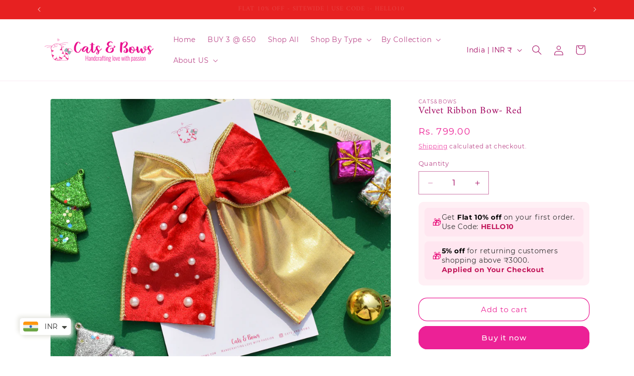

--- FILE ---
content_type: text/css
request_url: https://widget.storista.io/f2243b0af0/spotlight.pZqyB-UQ.css
body_size: 585
content:
.cRVBGW_carousel{margin:auto;padding:20px 0;position:relative;overflow:hidden}.cRVBGW_viewport{overflow:hidden}.cRVBGW_container{touch-action:pan-y pinch-zoom;height:var(--vc-spotlight-height);align-items:center;display:flex}.cRVBGW_slide{flex:0 0 var(--vc-spotlight-item-width,225px);cursor:pointer;flex-direction:column;gap:16px;min-width:0;max-width:100%;display:flex;position:relative;transform:translate(0)}.cRVBGW_slide:not(:is(:lang(ae),:lang(ar),:lang(arc),:lang(bcc),:lang(bqi),:lang(ckb),:lang(dv),:lang(fa),:lang(glk),:lang(he),:lang(ku),:lang(mzn),:lang(nqo),:lang(pnb),:lang(ps),:lang(sd),:lang(ug),:lang(ur),:lang(yi))){margin-right:var(--vc-feed-slide-padding,16px)}.cRVBGW_slide:is(:lang(ae),:lang(ar),:lang(arc),:lang(bcc),:lang(bqi),:lang(ckb),:lang(dv),:lang(fa),:lang(glk),:lang(he),:lang(ku),:lang(mzn),:lang(nqo),:lang(pnb),:lang(ps),:lang(sd),:lang(ug),:lang(ur),:lang(yi)){margin-left:var(--vc-feed-slide-padding,16px)}.cRVBGW_navigation{justify-content:center;align-items:center;gap:24px;display:flex}.cRVBGW_navigation>.cRVBGW_arrow{align-items:center;display:flex}.cRVBGW_navigation>.cRVBGW_arrow:first-child{justify-content:end}.cRVBGW_hidden{display:none}.cRVBGW_itemContainer{object-fit:cover;box-sizing:border-box;-webkit-user-select:none;-ms-user-select:none;user-select:none;-webkit-backface-visibility:hidden;-moz-backface-visibility:hidden;backface-visibility:hidden;-webkit-transform:translate(0);-moz-transform:translate(0);transition:width .5s,height .5s,aspect-ratio .5s;transform:translate3d(.1px,.1px,.1px)}.cRVBGW_counters{display:flex;position:absolute;top:8px;left:8px}.cRVBGW_counter{color:#fff;align-items:center;padding:2px;display:flex}.cRVBGW_counter svg{fill:#fff!important}.cRVBGW_counterText{font-size:var(--vc-carousel-item-counter-text-size,14px);margin-left:4px}.cRVBGW_timeago{font-size:var(--vc-carousel-item-counter-text-size,14px);display:flex}.cRVBGW_productContainer{z-index:1;-webkit-transform:translate(0);width:100%;transform:translate3d(.001px,.001px,.001px)}.cRVBGW_product{background:var(--vc-spotlight-item-background-color,#ffffffe6);padding:var(--vc-spotlight-item-padding,6px);border:1px solid #d8d8d8;border-radius:6px;justify-content:start;align-items:center;display:flex}.cRVBGW_productImageWrapper{margin-right:10px;display:flex}.cRVBGW_productImage{object-fit:cover;border-radius:3px;width:50px;height:72px}.cRVBGW_productDescription{flex-direction:column;gap:4px;height:100%;display:flex;overflow:hidden!important}.cRVBGW_productTitle{visibility:visible;-webkit-line-clamp:2;line-clamp:2;color:var(--vc-spotlight-item-text-color,"#000");text-overflow:ellipsis;text-wrap:wrap;-webkit-box-orient:vertical;width:100%;height:25px;max-height:25px;font-size:12px;font-weight:700;line-height:1;display:-webkit-box;overflow:hidden;margin:0!important}.cRVBGW_productPrice{display:block;color:var(--vc-spotlight-item-text-color,#000)!important;margin:0!important;padding:0!important;font-family:inherit!important;font-size:12px!important;font-weight:400!important;line-height:15px!important}.cRVBGW_poster{transition:none!important}.cRVBGW_arrowLeft svg,.cRVBGW_arrowRight svg{fill:#000;color:#000;width:24px!important;height:24px!important}.cRVBGW_volume{-webkit-backface-visibility:hidden;backface-visibility:hidden;transform:translate3d(.1px,.1px,.1px);position:absolute;bottom:8px;right:8px;-webkit-transform:translate(0)}.cRVBGW_volume button{cursor:pointer;border-radius:9999px;justify-content:center;align-items:center;width:30px;height:30px;transition:all .3s;display:flex;background-color:#0000004d!important;border:0!important;padding:6px!important}.cRVBGW_volume button:hover{transform:scale(1.05)}.cRVBGW_volume svg{color:#fff!important}@media (max-width:512px){.cRVBGW_slide{flex:0 0 var(--vc-spotlight-item-mobile-width,225px)}.cRVBGW_items{height:var(--vc-spotlight-mobile-height,500px)}.cRVBGW_counterText{font-size:var(--vc-spotlight-item-counter-text-size-mobile,14px)}.cRVBGW_item{max-width:var(--vc-spotlight-item-mobile-width,225px)}.cRVBGW_itemContainer{width:var(--vc-spotlight-item-mobile-width,225px);height:var(--vc-spotlight-item-mobile-height,400px)}.cRVBGW_navigation>.cRVBGW_arrow{display:none}}


--- FILE ---
content_type: application/javascript
request_url: https://player.storista.io/assets/index-CoNBaayK.js
body_size: 94133
content:
const __vite__mapDeps=(i,m=__vite__mapDeps,d=(m.f||(m.f=["assets/index-BkFHhxpC.js","assets/index-CwH7xsWy.css"])))=>i.map(i=>d[i]);
(function(){try{var n=typeof window<"u"?window:typeof global<"u"?global:typeof self<"u"?self:{},r=new n.Error().stack;r&&(n._sentryDebugIds=n._sentryDebugIds||{},n._sentryDebugIds[r]="743fd656-e510-4a23-ad68-c76b26d17128",n._sentryDebugIdIdentifier="sentry-dbid-743fd656-e510-4a23-ad68-c76b26d17128")}catch{}})();var Yg=typeof window<"u"?window:typeof global<"u"?global:typeof self<"u"?self:{};Yg.SENTRY_RELEASE={id:"b5a2cb5b4684670682be418a5651558d3787a1d9"};(function(){const r=document.createElement("link").relList;if(r&&r.supports&&r.supports("modulepreload"))return;for(const a of document.querySelectorAll('link[rel="modulepreload"]'))l(a);new MutationObserver(a=>{for(const f of a)if(f.type==="childList")for(const d of f.addedNodes)d.tagName==="LINK"&&d.rel==="modulepreload"&&l(d)}).observe(document,{childList:!0,subtree:!0});function i(a){const f={};return a.integrity&&(f.integrity=a.integrity),a.referrerPolicy&&(f.referrerPolicy=a.referrerPolicy),a.crossOrigin==="use-credentials"?f.credentials="include":a.crossOrigin==="anonymous"?f.credentials="omit":f.credentials="same-origin",f}function l(a){if(a.ep)return;a.ep=!0;const f=i(a);fetch(a.href,f)}})();function $p(n){return n&&n.__esModule&&Object.prototype.hasOwnProperty.call(n,"default")?n.default:n}var cu={exports:{}},mo={},fu={exports:{}},re={};/**
 * @license React
 * react.production.min.js
 *
 * Copyright (c) Facebook, Inc. and its affiliates.
 *
 * This source code is licensed under the MIT license found in the
 * LICENSE file in the root directory of this source tree.
 */var hd;function Xg(){if(hd)return re;hd=1;var n=Symbol.for("react.element"),r=Symbol.for("react.portal"),i=Symbol.for("react.fragment"),l=Symbol.for("react.strict_mode"),a=Symbol.for("react.profiler"),f=Symbol.for("react.provider"),d=Symbol.for("react.context"),m=Symbol.for("react.forward_ref"),h=Symbol.for("react.suspense"),y=Symbol.for("react.memo"),E=Symbol.for("react.lazy"),k=Symbol.iterator;function C(v){return v===null||typeof v!="object"?null:(v=k&&v[k]||v["@@iterator"],typeof v=="function"?v:null)}var x={isMounted:function(){return!1},enqueueForceUpdate:function(){},enqueueReplaceState:function(){},enqueueSetState:function(){}},M=Object.assign,$={};function N(v,I,q){this.props=v,this.context=I,this.refs=$,this.updater=q||x}N.prototype.isReactComponent={},N.prototype.setState=function(v,I){if(typeof v!="object"&&typeof v!="function"&&v!=null)throw Error("setState(...): takes an object of state variables to update or a function which returns an object of state variables.");this.updater.enqueueSetState(this,v,I,"setState")},N.prototype.forceUpdate=function(v){this.updater.enqueueForceUpdate(this,v,"forceUpdate")};function Z(){}Z.prototype=N.prototype;function U(v,I,q){this.props=v,this.context=I,this.refs=$,this.updater=q||x}var A=U.prototype=new Z;A.constructor=U,M(A,N.prototype),A.isPureReactComponent=!0;var j=Array.isArray,W=Object.prototype.hasOwnProperty,G={current:null},ee={key:!0,ref:!0,__self:!0,__source:!0};function pe(v,I,q){var ie,ne={},me=null,ue=null;if(I!=null)for(ie in I.ref!==void 0&&(ue=I.ref),I.key!==void 0&&(me=""+I.key),I)W.call(I,ie)&&!ee.hasOwnProperty(ie)&&(ne[ie]=I[ie]);var fe=arguments.length-2;if(fe===1)ne.children=q;else if(1<fe){for(var ae=Array(fe),We=0;We<fe;We++)ae[We]=arguments[We+2];ne.children=ae}if(v&&v.defaultProps)for(ie in fe=v.defaultProps,fe)ne[ie]===void 0&&(ne[ie]=fe[ie]);return{$$typeof:n,type:v,key:me,ref:ue,props:ne,_owner:G.current}}function Tt(v,I){return{$$typeof:n,type:v.type,key:I,ref:v.ref,props:v.props,_owner:v._owner}}function ht(v){return typeof v=="object"&&v!==null&&v.$$typeof===n}function wn(v){var I={"=":"=0",":":"=2"};return"$"+v.replace(/[=:]/g,function(q){return I[q]})}var xt=/\/+/g;function Ze(v,I){return typeof v=="object"&&v!==null&&v.key!=null?wn(""+v.key):I.toString(36)}function gt(v,I,q,ie,ne){var me=typeof v;(me==="undefined"||me==="boolean")&&(v=null);var ue=!1;if(v===null)ue=!0;else switch(me){case"string":case"number":ue=!0;break;case"object":switch(v.$$typeof){case n:case r:ue=!0}}if(ue)return ue=v,ne=ne(ue),v=ie===""?"."+Ze(ue,0):ie,j(ne)?(q="",v!=null&&(q=v.replace(xt,"$&/")+"/"),gt(ne,I,q,"",function(We){return We})):ne!=null&&(ht(ne)&&(ne=Tt(ne,q+(!ne.key||ue&&ue.key===ne.key?"":(""+ne.key).replace(xt,"$&/")+"/")+v)),I.push(ne)),1;if(ue=0,ie=ie===""?".":ie+":",j(v))for(var fe=0;fe<v.length;fe++){me=v[fe];var ae=ie+Ze(me,fe);ue+=gt(me,I,q,ae,ne)}else if(ae=C(v),typeof ae=="function")for(v=ae.call(v),fe=0;!(me=v.next()).done;)me=me.value,ae=ie+Ze(me,fe++),ue+=gt(me,I,q,ae,ne);else if(me==="object")throw I=String(v),Error("Objects are not valid as a React child (found: "+(I==="[object Object]"?"object with keys {"+Object.keys(v).join(", ")+"}":I)+"). If you meant to render a collection of children, use an array instead.");return ue}function Rt(v,I,q){if(v==null)return v;var ie=[],ne=0;return gt(v,ie,"","",function(me){return I.call(q,me,ne++)}),ie}function He(v){if(v._status===-1){var I=v._result;I=I(),I.then(function(q){(v._status===0||v._status===-1)&&(v._status=1,v._result=q)},function(q){(v._status===0||v._status===-1)&&(v._status=2,v._result=q)}),v._status===-1&&(v._status=0,v._result=I)}if(v._status===1)return v._result.default;throw v._result}var Ee={current:null},F={transition:null},Y={ReactCurrentDispatcher:Ee,ReactCurrentBatchConfig:F,ReactCurrentOwner:G};return re.Children={map:Rt,forEach:function(v,I,q){Rt(v,function(){I.apply(this,arguments)},q)},count:function(v){var I=0;return Rt(v,function(){I++}),I},toArray:function(v){return Rt(v,function(I){return I})||[]},only:function(v){if(!ht(v))throw Error("React.Children.only expected to receive a single React element child.");return v}},re.Component=N,re.Fragment=i,re.Profiler=a,re.PureComponent=U,re.StrictMode=l,re.Suspense=h,re.__SECRET_INTERNALS_DO_NOT_USE_OR_YOU_WILL_BE_FIRED=Y,re.cloneElement=function(v,I,q){if(v==null)throw Error("React.cloneElement(...): The argument must be a React element, but you passed "+v+".");var ie=M({},v.props),ne=v.key,me=v.ref,ue=v._owner;if(I!=null){if(I.ref!==void 0&&(me=I.ref,ue=G.current),I.key!==void 0&&(ne=""+I.key),v.type&&v.type.defaultProps)var fe=v.type.defaultProps;for(ae in I)W.call(I,ae)&&!ee.hasOwnProperty(ae)&&(ie[ae]=I[ae]===void 0&&fe!==void 0?fe[ae]:I[ae])}var ae=arguments.length-2;if(ae===1)ie.children=q;else if(1<ae){fe=Array(ae);for(var We=0;We<ae;We++)fe[We]=arguments[We+2];ie.children=fe}return{$$typeof:n,type:v.type,key:ne,ref:me,props:ie,_owner:ue}},re.createContext=function(v){return v={$$typeof:d,_currentValue:v,_currentValue2:v,_threadCount:0,Provider:null,Consumer:null,_defaultValue:null,_globalName:null},v.Provider={$$typeof:f,_context:v},v.Consumer=v},re.createElement=pe,re.createFactory=function(v){var I=pe.bind(null,v);return I.type=v,I},re.createRef=function(){return{current:null}},re.forwardRef=function(v){return{$$typeof:m,render:v}},re.isValidElement=ht,re.lazy=function(v){return{$$typeof:E,_payload:{_status:-1,_result:v},_init:He}},re.memo=function(v,I){return{$$typeof:y,type:v,compare:I===void 0?null:I}},re.startTransition=function(v){var I=F.transition;F.transition={};try{v()}finally{F.transition=I}},re.unstable_act=function(){throw Error("act(...) is not supported in production builds of React.")},re.useCallback=function(v,I){return Ee.current.useCallback(v,I)},re.useContext=function(v){return Ee.current.useContext(v)},re.useDebugValue=function(){},re.useDeferredValue=function(v){return Ee.current.useDeferredValue(v)},re.useEffect=function(v,I){return Ee.current.useEffect(v,I)},re.useId=function(){return Ee.current.useId()},re.useImperativeHandle=function(v,I,q){return Ee.current.useImperativeHandle(v,I,q)},re.useInsertionEffect=function(v,I){return Ee.current.useInsertionEffect(v,I)},re.useLayoutEffect=function(v,I){return Ee.current.useLayoutEffect(v,I)},re.useMemo=function(v,I){return Ee.current.useMemo(v,I)},re.useReducer=function(v,I,q){return Ee.current.useReducer(v,I,q)},re.useRef=function(v){return Ee.current.useRef(v)},re.useState=function(v){return Ee.current.useState(v)},re.useSyncExternalStore=function(v,I,q){return Ee.current.useSyncExternalStore(v,I,q)},re.useTransition=function(){return Ee.current.useTransition()},re.version="18.2.0",re}var gd;function is(){return gd||(gd=1,fu.exports=Xg()),fu.exports}/**
 * @license React
 * react-jsx-runtime.production.min.js
 *
 * Copyright (c) Facebook, Inc. and its affiliates.
 *
 * This source code is licensed under the MIT license found in the
 * LICENSE file in the root directory of this source tree.
 */var yd;function Jg(){if(yd)return mo;yd=1;var n=is(),r=Symbol.for("react.element"),i=Symbol.for("react.fragment"),l=Object.prototype.hasOwnProperty,a=n.__SECRET_INTERNALS_DO_NOT_USE_OR_YOU_WILL_BE_FIRED.ReactCurrentOwner,f={key:!0,ref:!0,__self:!0,__source:!0};function d(m,h,y){var E,k={},C=null,x=null;y!==void 0&&(C=""+y),h.key!==void 0&&(C=""+h.key),h.ref!==void 0&&(x=h.ref);for(E in h)l.call(h,E)&&!f.hasOwnProperty(E)&&(k[E]=h[E]);if(m&&m.defaultProps)for(E in h=m.defaultProps,h)k[E]===void 0&&(k[E]=h[E]);return{$$typeof:r,type:m,key:C,ref:x,props:k,_owner:a.current}}return mo.Fragment=i,mo.jsx=d,mo.jsxs=d,mo}var _d;function Zg(){return _d||(_d=1,cu.exports=Jg()),cu.exports}var Me=Zg();const te=typeof __SENTRY_DEBUG__>"u"||__SENTRY_DEBUG__,de=globalThis,zn="10.17.0";function ss(){return ls(de),de}function ls(n){const r=n.__SENTRY__=n.__SENTRY__||{};return r.version=r.version||zn,r[zn]=r[zn]||{}}function ko(n,r,i=de){const l=i.__SENTRY__=i.__SENTRY__||{},a=l[zn]=l[zn]||{};return a[n]||(a[n]=r())}const ey=["debug","info","warn","error","log","assert","trace"],ty="Sentry Logger ",Xi={};function Cr(n){if(!("console"in de))return n();const r=de.console,i={},l=Object.keys(Xi);l.forEach(a=>{const f=Xi[a];i[a]=r[a],r[a]=f});try{return n()}finally{l.forEach(a=>{r[a]=i[a]})}}function ny(){Ju().enabled=!0}function ry(){Ju().enabled=!1}function Up(){return Ju().enabled}function oy(...n){Xu("log",...n)}function iy(...n){Xu("warn",...n)}function sy(...n){Xu("error",...n)}function Xu(n,...r){te&&Up()&&Cr(()=>{de.console[n](`${ty}[${n}]:`,...r)})}function Ju(){return te?ko("loggerSettings",()=>({enabled:!1})):{enabled:!1}}const J={enable:ny,disable:ry,isEnabled:Up,log:oy,warn:iy,error:sy},Vp=50,Un="?",vd=/\(error: (.*)\)/,Sd=/captureMessage|captureException/;function Bp(...n){const r=n.sort((i,l)=>i[0]-l[0]).map(i=>i[1]);return(i,l=0,a=0)=>{const f=[],d=i.split(`
`);for(let m=l;m<d.length;m++){let h=d[m];h.length>1024&&(h=h.slice(0,1024));const y=vd.test(h)?h.replace(vd,"$1"):h;if(!y.match(/\S*Error: /)){for(const E of r){const k=E(y);if(k){f.push(k);break}}if(f.length>=Vp+a)break}}return uy(f.slice(a))}}function ly(n){return Array.isArray(n)?Bp(...n):n}function uy(n){if(!n.length)return[];const r=Array.from(n);return/sentryWrapped/.test(zi(r).function||"")&&r.pop(),r.reverse(),Sd.test(zi(r).function||"")&&(r.pop(),Sd.test(zi(r).function||"")&&r.pop()),r.slice(0,Vp).map(i=>({...i,filename:i.filename||zi(r).filename,function:i.function||Un}))}function zi(n){return n[n.length-1]||{}}const du="<anonymous>";function yn(n){try{return!n||typeof n!="function"?du:n.name||du}catch{return du}}function Ed(n){const r=n.exception;if(r){const i=[];try{return r.values.forEach(l=>{l.stacktrace.frames&&i.push(...l.stacktrace.frames)}),i}catch{return}}}const qi={},wd={};function Wn(n,r){qi[n]=qi[n]||[],qi[n].push(r)}function Gn(n,r){if(!wd[n]){wd[n]=!0;try{r()}catch(i){te&&J.error(`Error while instrumenting ${n}`,i)}}}function Ct(n,r){const i=n&&qi[n];if(i)for(const l of i)try{l(r)}catch(a){te&&J.error(`Error while triggering instrumentation handler.
Type: ${n}
Name: ${yn(l)}
Error:`,a)}}let pu=null;function ay(n){const r="error";Wn(r,n),Gn(r,cy)}function cy(){pu=de.onerror,de.onerror=function(n,r,i,l,a){return Ct("error",{column:l,error:a,line:i,msg:n,url:r}),pu?pu.apply(this,arguments):!1},de.onerror.__SENTRY_INSTRUMENTED__=!0}let mu=null;function fy(n){const r="unhandledrejection";Wn(r,n),Gn(r,dy)}function dy(){mu=de.onunhandledrejection,de.onunhandledrejection=function(n){return Ct("unhandledrejection",n),mu?mu.apply(this,arguments):!0},de.onunhandledrejection.__SENTRY_INSTRUMENTED__=!0}const bp=Object.prototype.toString;function Zu(n){switch(bp.call(n)){case"[object Error]":case"[object Exception]":case"[object DOMException]":case"[object WebAssembly.Exception]":return!0;default:return _n(n,Error)}}function Tr(n,r){return bp.call(n)===`[object ${r}]`}function Hp(n){return Tr(n,"ErrorEvent")}function kd(n){return Tr(n,"DOMError")}function py(n){return Tr(n,"DOMException")}function Gt(n){return Tr(n,"String")}function ea(n){return typeof n=="object"&&n!==null&&"__sentry_template_string__"in n&&"__sentry_template_values__"in n}function ta(n){return n===null||ea(n)||typeof n!="object"&&typeof n!="function"}function _o(n){return Tr(n,"Object")}function us(n){return typeof Event<"u"&&_n(n,Event)}function my(n){return typeof Element<"u"&&_n(n,Element)}function hy(n){return Tr(n,"RegExp")}function Po(n){return!!(n?.then&&typeof n.then=="function")}function gy(n){return _o(n)&&"nativeEvent"in n&&"preventDefault"in n&&"stopPropagation"in n}function _n(n,r){try{return n instanceof r}catch{return!1}}function Wp(n){return!!(typeof n=="object"&&n!==null&&(n.__isVue||n._isVue))}function yy(n){return typeof Request<"u"&&_n(n,Request)}const na=de,_y=80;function Gp(n,r={}){if(!n)return"<unknown>";try{let i=n;const l=5,a=[];let f=0,d=0;const m=" > ",h=m.length;let y;const E=Array.isArray(r)?r:r.keyAttrs,k=!Array.isArray(r)&&r.maxStringLength||_y;for(;i&&f++<l&&(y=vy(i,E),!(y==="html"||f>1&&d+a.length*h+y.length>=k));)a.push(y),d+=y.length,i=i.parentNode;return a.reverse().join(m)}catch{return"<unknown>"}}function vy(n,r){const i=n,l=[];if(!i?.tagName)return"";if(na.HTMLElement&&i instanceof HTMLElement&&i.dataset){if(i.dataset.sentryComponent)return i.dataset.sentryComponent;if(i.dataset.sentryElement)return i.dataset.sentryElement}l.push(i.tagName.toLowerCase());const a=r?.length?r.filter(d=>i.getAttribute(d)).map(d=>[d,i.getAttribute(d)]):null;if(a?.length)a.forEach(d=>{l.push(`[${d[0]}="${d[1]}"]`)});else{i.id&&l.push(`#${i.id}`);const d=i.className;if(d&&Gt(d)){const m=d.split(/\s+/);for(const h of m)l.push(`.${h}`)}}const f=["aria-label","type","name","title","alt"];for(const d of f){const m=i.getAttribute(d);m&&l.push(`[${d}="${m}"]`)}return l.join("")}function ra(){try{return na.document.location.href}catch{return""}}function Sy(n){if(!na.HTMLElement)return null;let r=n;const i=5;for(let l=0;l<i;l++){if(!r)return null;if(r instanceof HTMLElement){if(r.dataset.sentryComponent)return r.dataset.sentryComponent;if(r.dataset.sentryElement)return r.dataset.sentryElement}r=r.parentNode}return null}function Ji(n,r=0){return typeof n!="string"||r===0||n.length<=r?n:`${n.slice(0,r)}...`}function Pd(n,r){if(!Array.isArray(n))return"";const i=[];for(let l=0;l<n.length;l++){const a=n[l];try{Wp(a)?i.push("[VueViewModel]"):i.push(String(a))}catch{i.push("[value cannot be serialized]")}}return i.join(r)}function Ki(n,r,i=!1){return Gt(n)?hy(r)?r.test(n):Gt(r)?i?n===r:n.includes(r):!1:!1}function as(n,r=[],i=!1){return r.some(l=>Ki(n,l,i))}function ot(n,r,i){if(!(r in n))return;const l=n[r];if(typeof l!="function")return;const a=i(l);typeof a=="function"&&qp(a,l);try{n[r]=a}catch{te&&J.log(`Failed to replace method "${r}" in object`,n)}}function Vn(n,r,i){try{Object.defineProperty(n,r,{value:i,writable:!0,configurable:!0})}catch{te&&J.log(`Failed to add non-enumerable property "${r}" to object`,n)}}function qp(n,r){try{const i=r.prototype||{};n.prototype=r.prototype=i,Vn(n,"__sentry_original__",r)}catch{}}function oa(n){return n.__sentry_original__}function Kp(n){if(Zu(n))return{message:n.message,name:n.name,stack:n.stack,...Td(n)};if(us(n)){const r={type:n.type,target:Cd(n.target),currentTarget:Cd(n.currentTarget),...Td(n)};return typeof CustomEvent<"u"&&_n(n,CustomEvent)&&(r.detail=n.detail),r}else return n}function Cd(n){try{return my(n)?Gp(n):Object.prototype.toString.call(n)}catch{return"<unknown>"}}function Td(n){if(typeof n=="object"&&n!==null){const r={};for(const i in n)Object.prototype.hasOwnProperty.call(n,i)&&(r[i]=n[i]);return r}else return{}}function Ey(n,r=40){const i=Object.keys(Kp(n));i.sort();const l=i[0];if(!l)return"[object has no keys]";if(l.length>=r)return Ji(l,r);for(let a=i.length;a>0;a--){const f=i.slice(0,a).join(", ");if(!(f.length>r))return a===i.length?f:Ji(f,r)}return""}function wy(){const n=de;return n.crypto||n.msCrypto}function mt(n=wy()){let r=()=>Math.random()*16;try{if(n?.randomUUID)return n.randomUUID().replace(/-/g,"");n?.getRandomValues&&(r=()=>{const i=new Uint8Array(1);return n.getRandomValues(i),i[0]})}catch{}return("10000000100040008000"+1e11).replace(/[018]/g,i=>(i^(r()&15)>>i/4).toString(16))}function Qp(n){return n.exception?.values?.[0]}function Fn(n){const{message:r,event_id:i}=n;if(r)return r;const l=Qp(n);return l?l.type&&l.value?`${l.type}: ${l.value}`:l.type||l.value||i||"<unknown>":i||"<unknown>"}function Ou(n,r,i){const l=n.exception=n.exception||{},a=l.values=l.values||[],f=a[0]=a[0]||{};f.value||(f.value=r||""),f.type||(f.type="Error")}function vr(n,r){const i=Qp(n);if(!i)return;const l={type:"generic",handled:!0},a=i.mechanism;if(i.mechanism={...l,...a,...r},r&&"data"in r){const f={...a?.data,...r.data};i.mechanism.data=f}}function xd(n){if(ky(n))return!0;try{Vn(n,"__sentry_captured__",!0)}catch{}return!1}function ky(n){try{return n.__sentry_captured__}catch{}}const Yp=1e3;function Co(){return Date.now()/Yp}function Py(){const{performance:n}=de;if(!n?.now||!n.timeOrigin)return Co;const r=n.timeOrigin;return()=>(r+n.now())/Yp}let Rd;function qt(){return(Rd??(Rd=Py()))()}function Cy(n){const r=qt(),i={sid:mt(),init:!0,timestamp:r,started:r,duration:0,status:"ok",errors:0,ignoreDuration:!1,toJSON:()=>xy(i)};return n&&Sr(i,n),i}function Sr(n,r={}){if(r.user&&(!n.ipAddress&&r.user.ip_address&&(n.ipAddress=r.user.ip_address),!n.did&&!r.did&&(n.did=r.user.id||r.user.email||r.user.username)),n.timestamp=r.timestamp||qt(),r.abnormal_mechanism&&(n.abnormal_mechanism=r.abnormal_mechanism),r.ignoreDuration&&(n.ignoreDuration=r.ignoreDuration),r.sid&&(n.sid=r.sid.length===32?r.sid:mt()),r.init!==void 0&&(n.init=r.init),!n.did&&r.did&&(n.did=`${r.did}`),typeof r.started=="number"&&(n.started=r.started),n.ignoreDuration)n.duration=void 0;else if(typeof r.duration=="number")n.duration=r.duration;else{const i=n.timestamp-n.started;n.duration=i>=0?i:0}r.release&&(n.release=r.release),r.environment&&(n.environment=r.environment),!n.ipAddress&&r.ipAddress&&(n.ipAddress=r.ipAddress),!n.userAgent&&r.userAgent&&(n.userAgent=r.userAgent),typeof r.errors=="number"&&(n.errors=r.errors),r.status&&(n.status=r.status)}function Ty(n,r){let i={};n.status==="ok"&&(i={status:"exited"}),Sr(n,i)}function xy(n){return{sid:`${n.sid}`,init:n.init,started:new Date(n.started*1e3).toISOString(),timestamp:new Date(n.timestamp*1e3).toISOString(),status:n.status,errors:n.errors,did:typeof n.did=="number"||typeof n.did=="string"?`${n.did}`:void 0,duration:n.duration,abnormal_mechanism:n.abnormal_mechanism,attrs:{release:n.release,environment:n.environment,ip_address:n.ipAddress,user_agent:n.userAgent}}}function To(n,r,i=2){if(!r||typeof r!="object"||i<=0)return r;if(n&&Object.keys(r).length===0)return n;const l={...n};for(const a in r)Object.prototype.hasOwnProperty.call(r,a)&&(l[a]=To(l[a],r[a],i-1));return l}function Id(){return mt()}function Xp(){return mt().substring(16)}const Nu="_sentrySpan";function Od(n,r){r?Vn(n,Nu,r):delete n[Nu]}function Nd(n){return n[Nu]}const Ry=100;class Qt{constructor(){this._notifyingListeners=!1,this._scopeListeners=[],this._eventProcessors=[],this._breadcrumbs=[],this._attachments=[],this._user={},this._tags={},this._extra={},this._contexts={},this._sdkProcessingMetadata={},this._propagationContext={traceId:Id(),sampleRand:Math.random()}}clone(){const r=new Qt;return r._breadcrumbs=[...this._breadcrumbs],r._tags={...this._tags},r._extra={...this._extra},r._contexts={...this._contexts},this._contexts.flags&&(r._contexts.flags={values:[...this._contexts.flags.values]}),r._user=this._user,r._level=this._level,r._session=this._session,r._transactionName=this._transactionName,r._fingerprint=this._fingerprint,r._eventProcessors=[...this._eventProcessors],r._attachments=[...this._attachments],r._sdkProcessingMetadata={...this._sdkProcessingMetadata},r._propagationContext={...this._propagationContext},r._client=this._client,r._lastEventId=this._lastEventId,Od(r,Nd(this)),r}setClient(r){this._client=r}setLastEventId(r){this._lastEventId=r}getClient(){return this._client}lastEventId(){return this._lastEventId}addScopeListener(r){this._scopeListeners.push(r)}addEventProcessor(r){return this._eventProcessors.push(r),this}setUser(r){return this._user=r||{email:void 0,id:void 0,ip_address:void 0,username:void 0},this._session&&Sr(this._session,{user:r}),this._notifyScopeListeners(),this}getUser(){return this._user}setTags(r){return this._tags={...this._tags,...r},this._notifyScopeListeners(),this}setTag(r,i){return this._tags={...this._tags,[r]:i},this._notifyScopeListeners(),this}setExtras(r){return this._extra={...this._extra,...r},this._notifyScopeListeners(),this}setExtra(r,i){return this._extra={...this._extra,[r]:i},this._notifyScopeListeners(),this}setFingerprint(r){return this._fingerprint=r,this._notifyScopeListeners(),this}setLevel(r){return this._level=r,this._notifyScopeListeners(),this}setTransactionName(r){return this._transactionName=r,this._notifyScopeListeners(),this}setContext(r,i){return i===null?delete this._contexts[r]:this._contexts[r]=i,this._notifyScopeListeners(),this}setSession(r){return r?this._session=r:delete this._session,this._notifyScopeListeners(),this}getSession(){return this._session}update(r){if(!r)return this;const i=typeof r=="function"?r(this):r,l=i instanceof Qt?i.getScopeData():_o(i)?r:void 0,{tags:a,extra:f,user:d,contexts:m,level:h,fingerprint:y=[],propagationContext:E}=l||{};return this._tags={...this._tags,...a},this._extra={...this._extra,...f},this._contexts={...this._contexts,...m},d&&Object.keys(d).length&&(this._user=d),h&&(this._level=h),y.length&&(this._fingerprint=y),E&&(this._propagationContext=E),this}clear(){return this._breadcrumbs=[],this._tags={},this._extra={},this._user={},this._contexts={},this._level=void 0,this._transactionName=void 0,this._fingerprint=void 0,this._session=void 0,Od(this,void 0),this._attachments=[],this.setPropagationContext({traceId:Id(),sampleRand:Math.random()}),this._notifyScopeListeners(),this}addBreadcrumb(r,i){const l=typeof i=="number"?i:Ry;if(l<=0)return this;const a={timestamp:Co(),...r,message:r.message?Ji(r.message,2048):r.message};return this._breadcrumbs.push(a),this._breadcrumbs.length>l&&(this._breadcrumbs=this._breadcrumbs.slice(-l),this._client?.recordDroppedEvent("buffer_overflow","log_item")),this._notifyScopeListeners(),this}getLastBreadcrumb(){return this._breadcrumbs[this._breadcrumbs.length-1]}clearBreadcrumbs(){return this._breadcrumbs=[],this._notifyScopeListeners(),this}addAttachment(r){return this._attachments.push(r),this}clearAttachments(){return this._attachments=[],this}getScopeData(){return{breadcrumbs:this._breadcrumbs,attachments:this._attachments,contexts:this._contexts,tags:this._tags,extra:this._extra,user:this._user,level:this._level,fingerprint:this._fingerprint||[],eventProcessors:this._eventProcessors,propagationContext:this._propagationContext,sdkProcessingMetadata:this._sdkProcessingMetadata,transactionName:this._transactionName,span:Nd(this)}}setSDKProcessingMetadata(r){return this._sdkProcessingMetadata=To(this._sdkProcessingMetadata,r,2),this}setPropagationContext(r){return this._propagationContext=r,this}getPropagationContext(){return this._propagationContext}captureException(r,i){const l=i?.event_id||mt();if(!this._client)return te&&J.warn("No client configured on scope - will not capture exception!"),l;const a=new Error("Sentry syntheticException");return this._client.captureException(r,{originalException:r,syntheticException:a,...i,event_id:l},this),l}captureMessage(r,i,l){const a=l?.event_id||mt();if(!this._client)return te&&J.warn("No client configured on scope - will not capture message!"),a;const f=new Error(r);return this._client.captureMessage(r,i,{originalException:r,syntheticException:f,...l,event_id:a},this),a}captureEvent(r,i){const l=i?.event_id||mt();return this._client?(this._client.captureEvent(r,{...i,event_id:l},this),l):(te&&J.warn("No client configured on scope - will not capture event!"),l)}_notifyScopeListeners(){this._notifyingListeners||(this._notifyingListeners=!0,this._scopeListeners.forEach(r=>{r(this)}),this._notifyingListeners=!1)}}function Iy(){return ko("defaultCurrentScope",()=>new Qt)}function Oy(){return ko("defaultIsolationScope",()=>new Qt)}class Ny{constructor(r,i){let l;r?l=r:l=new Qt;let a;i?a=i:a=new Qt,this._stack=[{scope:l}],this._isolationScope=a}withScope(r){const i=this._pushScope();let l;try{l=r(i)}catch(a){throw this._popScope(),a}return Po(l)?l.then(a=>(this._popScope(),a),a=>{throw this._popScope(),a}):(this._popScope(),l)}getClient(){return this.getStackTop().client}getScope(){return this.getStackTop().scope}getIsolationScope(){return this._isolationScope}getStackTop(){return this._stack[this._stack.length-1]}_pushScope(){const r=this.getScope().clone();return this._stack.push({client:this.getClient(),scope:r}),r}_popScope(){return this._stack.length<=1?!1:!!this._stack.pop()}}function Er(){const n=ss(),r=ls(n);return r.stack=r.stack||new Ny(Iy(),Oy())}function Ly(n){return Er().withScope(n)}function Dy(n,r){const i=Er();return i.withScope(()=>(i.getStackTop().scope=n,r(n)))}function Ld(n){return Er().withScope(()=>n(Er().getIsolationScope()))}function Ay(){return{withIsolationScope:Ld,withScope:Ly,withSetScope:Dy,withSetIsolationScope:(n,r)=>Ld(r),getCurrentScope:()=>Er().getScope(),getIsolationScope:()=>Er().getIsolationScope()}}function ia(n){const r=ls(n);return r.acs?r.acs:Ay()}function En(){const n=ss();return ia(n).getCurrentScope()}function xr(){const n=ss();return ia(n).getIsolationScope()}function My(){return ko("globalScope",()=>new Qt)}function jy(...n){const r=ss(),i=ia(r);if(n.length===2){const[l,a]=n;return l?i.withSetScope(l,a):i.withScope(a)}return i.withScope(n[0])}function be(){return En().getClient()}function Fy(n){const r=n.getPropagationContext(),{traceId:i,parentSpanId:l,propagationSpanId:a}=r,f={trace_id:i,span_id:a||Xp()};return l&&(f.parent_span_id=l),f}const zy="sentry.source",$y="sentry.sample_rate",Uy="sentry.previous_trace_sample_rate",Vy="sentry.op",By="sentry.origin",Jp="sentry.profile_id",Zp="sentry.exclusive_time",by=0,Hy=1,Wy="_sentryScope",Gy="_sentryIsolationScope";function qy(n){if(n){if(typeof n=="object"&&"deref"in n&&typeof n.deref=="function")try{return n.deref()}catch{return}return n}}function em(n){const r=n;return{scope:r[Wy],isolationScope:qy(r[Gy])}}const Ky="sentry-",Qy=/^sentry-/;function Yy(n){const r=Xy(n);if(!r)return;const i=Object.entries(r).reduce((l,[a,f])=>{if(a.match(Qy)){const d=a.slice(Ky.length);l[d]=f}return l},{});if(Object.keys(i).length>0)return i}function Xy(n){if(!(!n||!Gt(n)&&!Array.isArray(n)))return Array.isArray(n)?n.reduce((r,i)=>{const l=Dd(i);return Object.entries(l).forEach(([a,f])=>{r[a]=f}),r},{}):Dd(n)}function Dd(n){return n.split(",").map(r=>r.split("=").map(i=>{try{return decodeURIComponent(i.trim())}catch{return}})).reduce((r,[i,l])=>(i&&l&&(r[i]=l),r),{})}const Jy=/^o(\d+)\./,Zy=/^(?:(\w+):)\/\/(?:(\w+)(?::(\w+)?)?@)([\w.-]+)(?::(\d+))?\/(.+)/;function e_(n){return n==="http"||n==="https"}function cs(n,r=!1){const{host:i,path:l,pass:a,port:f,projectId:d,protocol:m,publicKey:h}=n;return`${m}://${h}${r&&a?`:${a}`:""}@${i}${f?`:${f}`:""}/${l&&`${l}/`}${d}`}function t_(n){const r=Zy.exec(n);if(!r){Cr(()=>{console.error(`Invalid Sentry Dsn: ${n}`)});return}const[i,l,a="",f="",d="",m=""]=r.slice(1);let h="",y=m;const E=y.split("/");if(E.length>1&&(h=E.slice(0,-1).join("/"),y=E.pop()),y){const k=y.match(/^\d+/);k&&(y=k[0])}return tm({host:f,pass:a,path:h,projectId:y,port:d,protocol:i,publicKey:l})}function tm(n){return{protocol:n.protocol,publicKey:n.publicKey||"",pass:n.pass||"",host:n.host,port:n.port||"",path:n.path||"",projectId:n.projectId}}function n_(n){if(!te)return!0;const{port:r,projectId:i,protocol:l}=n;return["protocol","publicKey","host","projectId"].find(d=>n[d]?!1:(J.error(`Invalid Sentry Dsn: ${d} missing`),!0))?!1:i.match(/^\d+$/)?e_(l)?r&&isNaN(parseInt(r,10))?(J.error(`Invalid Sentry Dsn: Invalid port ${r}`),!1):!0:(J.error(`Invalid Sentry Dsn: Invalid protocol ${l}`),!1):(J.error(`Invalid Sentry Dsn: Invalid projectId ${i}`),!1)}function r_(n){return n.match(Jy)?.[1]}function o_(n){const r=n.getOptions(),{host:i}=n.getDsn()||{};let l;return r.orgId?l=String(r.orgId):i&&(l=r_(i)),l}function i_(n){const r=typeof n=="string"?t_(n):tm(n);if(!(!r||!n_(r)))return r}function s_(n){if(typeof n=="boolean")return Number(n);const r=typeof n=="string"?parseFloat(n):n;if(!(typeof r!="number"||isNaN(r)||r<0||r>1))return r}const nm=1;let Ad=!1;function l_(n){const{spanId:r,traceId:i,isRemote:l}=n.spanContext(),a=l?r:sa(n).parent_span_id,f=em(n).scope,d=l?f?.getPropagationContext().propagationSpanId||Xp():r;return{parent_span_id:a,span_id:d,trace_id:i}}function u_(n){if(n&&n.length>0)return n.map(({context:{spanId:r,traceId:i,traceFlags:l,...a},attributes:f})=>({span_id:r,trace_id:i,sampled:l===nm,attributes:f,...a}))}function Md(n){return typeof n=="number"?jd(n):Array.isArray(n)?n[0]+n[1]/1e9:n instanceof Date?jd(n.getTime()):qt()}function jd(n){return n>9999999999?n/1e3:n}function sa(n){if(c_(n))return n.getSpanJSON();const{spanId:r,traceId:i}=n.spanContext();if(a_(n)){const{attributes:l,startTime:a,name:f,endTime:d,status:m,links:h}=n,y="parentSpanId"in n?n.parentSpanId:"parentSpanContext"in n?n.parentSpanContext?.spanId:void 0;return{span_id:r,trace_id:i,data:l,description:f,parent_span_id:y,start_timestamp:Md(a),timestamp:Md(d)||void 0,status:d_(m),op:l[Vy],origin:l[By],links:u_(h)}}return{span_id:r,trace_id:i,start_timestamp:0,data:{}}}function a_(n){const r=n;return!!r.attributes&&!!r.startTime&&!!r.name&&!!r.endTime&&!!r.status}function c_(n){return typeof n.getSpanJSON=="function"}function f_(n){const{traceFlags:r}=n.spanContext();return r===nm}function d_(n){if(!(!n||n.code===by))return n.code===Hy?"ok":n.message||"unknown_error"}const p_="_sentryRootSpan";function rm(n){return n[p_]||n}function Fd(){Ad||(Cr(()=>{console.warn("[Sentry] Returning null from `beforeSendSpan` is disallowed. To drop certain spans, configure the respective integrations directly or use `ignoreSpans`.")}),Ad=!0)}function m_(n){if(typeof __SENTRY_TRACING__=="boolean"&&!__SENTRY_TRACING__)return!1;const r=be()?.getOptions();return!!r&&(r.tracesSampleRate!=null||!!r.tracesSampler)}function zd(n){J.log(`Ignoring span ${n.op} - ${n.description} because it matches \`ignoreSpans\`.`)}function $d(n,r){if(!r?.length||!n.description)return!1;for(const i of r){if(g_(i)){if(Ki(n.description,i))return te&&zd(n),!0;continue}if(!i.name&&!i.op)continue;const l=i.name?Ki(n.description,i.name):!0,a=i.op?n.op&&Ki(n.op,i.op):!0;if(l&&a)return te&&zd(n),!0}return!1}function h_(n,r){const i=r.parent_span_id,l=r.span_id;if(i)for(const a of n)a.parent_span_id===l&&(a.parent_span_id=i)}function g_(n){return typeof n=="string"||n instanceof RegExp}const la="production",y_="_frozenDsc";function om(n,r){const i=r.getOptions(),{publicKey:l}=r.getDsn()||{},a={environment:i.environment||la,release:i.release,public_key:l,trace_id:n,org_id:o_(r)};return r.emit("createDsc",a),a}function __(n,r){const i=r.getPropagationContext();return i.dsc||om(i.traceId,n)}function v_(n){const r=be();if(!r)return{};const i=rm(n),l=sa(i),a=l.data,f=i.spanContext().traceState,d=f?.get("sentry.sample_rate")??a[$y]??a[Uy];function m(M){return(typeof d=="number"||typeof d=="string")&&(M.sample_rate=`${d}`),M}const h=i[y_];if(h)return m(h);const y=f?.get("sentry.dsc"),E=y&&Yy(y);if(E)return m(E);const k=om(n.spanContext().traceId,r),C=a[zy],x=l.description;return C!=="url"&&x&&(k.transaction=x),m_()&&(k.sampled=String(f_(i)),k.sample_rand=f?.get("sentry.sample_rand")??em(i).scope?.getPropagationContext().sampleRand.toString()),m(k),r.emit("createDsc",k,i),k}function Wt(n,r=100,i=1/0){try{return Lu("",n,r,i)}catch(l){return{ERROR:`**non-serializable** (${l})`}}}function im(n,r=3,i=100*1024){const l=Wt(n,r);return k_(l)>i?im(n,r-1,i):l}function Lu(n,r,i=1/0,l=1/0,a=P_()){const[f,d]=a;if(r==null||["boolean","string"].includes(typeof r)||typeof r=="number"&&Number.isFinite(r))return r;const m=S_(n,r);if(!m.startsWith("[object "))return m;if(r.__sentry_skip_normalization__)return r;const h=typeof r.__sentry_override_normalization_depth__=="number"?r.__sentry_override_normalization_depth__:i;if(h===0)return m.replace("object ","");if(f(r))return"[Circular ~]";const y=r;if(y&&typeof y.toJSON=="function")try{const x=y.toJSON();return Lu("",x,h-1,l,a)}catch{}const E=Array.isArray(r)?[]:{};let k=0;const C=Kp(r);for(const x in C){if(!Object.prototype.hasOwnProperty.call(C,x))continue;if(k>=l){E[x]="[MaxProperties ~]";break}const M=C[x];E[x]=Lu(x,M,h-1,l,a),k++}return d(r),E}function S_(n,r){try{if(n==="domain"&&r&&typeof r=="object"&&r._events)return"[Domain]";if(n==="domainEmitter")return"[DomainEmitter]";if(typeof global<"u"&&r===global)return"[Global]";if(typeof window<"u"&&r===window)return"[Window]";if(typeof document<"u"&&r===document)return"[Document]";if(Wp(r))return"[VueViewModel]";if(gy(r))return"[SyntheticEvent]";if(typeof r=="number"&&!Number.isFinite(r))return`[${r}]`;if(typeof r=="function")return`[Function: ${yn(r)}]`;if(typeof r=="symbol")return`[${String(r)}]`;if(typeof r=="bigint")return`[BigInt: ${String(r)}]`;const i=E_(r);return/^HTML(\w*)Element$/.test(i)?`[HTMLElement: ${i}]`:`[object ${i}]`}catch(i){return`**non-serializable** (${i})`}}function E_(n){const r=Object.getPrototypeOf(n);return r?.constructor?r.constructor.name:"null prototype"}function w_(n){return~-encodeURI(n).split(/%..|./).length}function k_(n){return w_(JSON.stringify(n))}function P_(){const n=new WeakSet;function r(l){return n.has(l)?!0:(n.add(l),!1)}function i(l){n.delete(l)}return[r,i]}function xo(n,r=[]){return[n,r]}function C_(n,r){const[i,l]=n;return[i,[...l,r]]}function Ud(n,r){const i=n[1];for(const l of i){const a=l[0].type;if(r(l,a))return!0}return!1}function Du(n){const r=ls(de);return r.encodePolyfill?r.encodePolyfill(n):new TextEncoder().encode(n)}function T_(n){const[r,i]=n;let l=JSON.stringify(r);function a(f){typeof l=="string"?l=typeof f=="string"?l+f:[Du(l),f]:l.push(typeof f=="string"?Du(f):f)}for(const f of i){const[d,m]=f;if(a(`
${JSON.stringify(d)}
`),typeof m=="string"||m instanceof Uint8Array)a(m);else{let h;try{h=JSON.stringify(m)}catch{h=JSON.stringify(Wt(m))}a(h)}}return typeof l=="string"?l:x_(l)}function x_(n){const r=n.reduce((a,f)=>a+f.length,0),i=new Uint8Array(r);let l=0;for(const a of n)i.set(a,l),l+=a.length;return i}function R_(n){const r=typeof n.data=="string"?Du(n.data):n.data;return[{type:"attachment",length:r.length,filename:n.filename,content_type:n.contentType,attachment_type:n.attachmentType},r]}const I_={session:"session",sessions:"session",attachment:"attachment",transaction:"transaction",event:"error",client_report:"internal",user_report:"default",profile:"profile",profile_chunk:"profile",replay_event:"replay",replay_recording:"replay",check_in:"monitor",feedback:"feedback",span:"span",raw_security:"security",log:"log_item"};function Vd(n){return I_[n]}function sm(n){if(!n?.sdk)return;const{name:r,version:i}=n.sdk;return{name:r,version:i}}function O_(n,r,i,l){const a=n.sdkProcessingMetadata?.dynamicSamplingContext;return{event_id:n.event_id,sent_at:new Date().toISOString(),...r&&{sdk:r},...!!i&&l&&{dsn:cs(l)},...a&&{trace:a}}}function N_(n,r){if(!r)return n;const i=n.sdk||{};return n.sdk={...i,name:i.name||r.name,version:i.version||r.version,integrations:[...n.sdk?.integrations||[],...r.integrations||[]],packages:[...n.sdk?.packages||[],...r.packages||[]],settings:n.sdk?.settings||r.settings?{...n.sdk?.settings,...r.settings}:void 0},n}function L_(n,r,i,l){const a=sm(i),f={sent_at:new Date().toISOString(),...a&&{sdk:a},...!!l&&r&&{dsn:cs(r)}},d="aggregates"in n?[{type:"sessions"},n]:[{type:"session"},n.toJSON()];return xo(f,[d])}function D_(n,r,i,l){const a=sm(i),f=n.type&&n.type!=="replay_event"?n.type:"event";N_(n,i?.sdk);const d=O_(n,a,l,r);return delete n.sdkProcessingMetadata,xo(d,[[{type:f},n]])}const hu=0,Bd=1,bd=2;function fs(n){return new vo(r=>{r(n)})}function ua(n){return new vo((r,i)=>{i(n)})}class vo{constructor(r){this._state=hu,this._handlers=[],this._runExecutor(r)}then(r,i){return new vo((l,a)=>{this._handlers.push([!1,f=>{if(!r)l(f);else try{l(r(f))}catch(d){a(d)}},f=>{if(!i)a(f);else try{l(i(f))}catch(d){a(d)}}]),this._executeHandlers()})}catch(r){return this.then(i=>i,r)}finally(r){return new vo((i,l)=>{let a,f;return this.then(d=>{f=!1,a=d,r&&r()},d=>{f=!0,a=d,r&&r()}).then(()=>{if(f){l(a);return}i(a)})})}_executeHandlers(){if(this._state===hu)return;const r=this._handlers.slice();this._handlers=[],r.forEach(i=>{i[0]||(this._state===Bd&&i[1](this._value),this._state===bd&&i[2](this._value),i[0]=!0)})}_runExecutor(r){const i=(f,d)=>{if(this._state===hu){if(Po(d)){d.then(l,a);return}this._state=f,this._value=d,this._executeHandlers()}},l=f=>{i(Bd,f)},a=f=>{i(bd,f)};try{r(l,a)}catch(f){a(f)}}}function A_(n,r,i,l=0){try{const a=Au(r,i,n,l);return Po(a)?a:fs(a)}catch(a){return ua(a)}}function Au(n,r,i,l){const a=i[l];if(!n||!a)return n;const f=a({...n},r);return te&&f===null&&J.log(`Event processor "${a.id||"?"}" dropped event`),Po(f)?f.then(d=>Au(d,r,i,l+1)):Au(f,r,i,l+1)}function M_(n,r){const{fingerprint:i,span:l,breadcrumbs:a,sdkProcessingMetadata:f}=r;j_(n,r),l&&$_(n,l),U_(n,i),F_(n,a),z_(n,f)}function Hd(n,r){const{extra:i,tags:l,user:a,contexts:f,level:d,sdkProcessingMetadata:m,breadcrumbs:h,fingerprint:y,eventProcessors:E,attachments:k,propagationContext:C,transactionName:x,span:M}=r;$i(n,"extra",i),$i(n,"tags",l),$i(n,"user",a),$i(n,"contexts",f),n.sdkProcessingMetadata=To(n.sdkProcessingMetadata,m,2),d&&(n.level=d),x&&(n.transactionName=x),M&&(n.span=M),h.length&&(n.breadcrumbs=[...n.breadcrumbs,...h]),y.length&&(n.fingerprint=[...n.fingerprint,...y]),E.length&&(n.eventProcessors=[...n.eventProcessors,...E]),k.length&&(n.attachments=[...n.attachments,...k]),n.propagationContext={...n.propagationContext,...C}}function $i(n,r,i){n[r]=To(n[r],i,1)}function j_(n,r){const{extra:i,tags:l,user:a,contexts:f,level:d,transactionName:m}=r;Object.keys(i).length&&(n.extra={...i,...n.extra}),Object.keys(l).length&&(n.tags={...l,...n.tags}),Object.keys(a).length&&(n.user={...a,...n.user}),Object.keys(f).length&&(n.contexts={...f,...n.contexts}),d&&(n.level=d),m&&n.type!=="transaction"&&(n.transaction=m)}function F_(n,r){const i=[...n.breadcrumbs||[],...r];n.breadcrumbs=i.length?i:void 0}function z_(n,r){n.sdkProcessingMetadata={...n.sdkProcessingMetadata,...r}}function $_(n,r){n.contexts={trace:l_(r),...n.contexts},n.sdkProcessingMetadata={dynamicSamplingContext:v_(r),...n.sdkProcessingMetadata};const i=rm(r),l=sa(i).description;l&&!n.transaction&&n.type==="transaction"&&(n.transaction=l)}function U_(n,r){n.fingerprint=n.fingerprint?Array.isArray(n.fingerprint)?n.fingerprint:[n.fingerprint]:[],r&&(n.fingerprint=n.fingerprint.concat(r)),n.fingerprint.length||delete n.fingerprint}let Ui,Wd,Vi;function V_(n){const r=de._sentryDebugIds;if(!r)return{};const i=Object.keys(r);return Vi&&i.length===Wd||(Wd=i.length,Vi=i.reduce((l,a)=>{Ui||(Ui={});const f=Ui[a];if(f)l[f[0]]=f[1];else{const d=n(a);for(let m=d.length-1;m>=0;m--){const y=d[m]?.filename,E=r[a];if(y&&E){l[y]=E,Ui[a]=[y,E];break}}}return l},{})),Vi}function B_(n,r,i,l,a,f){const{normalizeDepth:d=3,normalizeMaxBreadth:m=1e3}=n,h={...r,event_id:r.event_id||i.event_id||mt(),timestamp:r.timestamp||Co()},y=i.integrations||n.integrations.map(N=>N.name);b_(h,n),G_(h,y),a&&a.emit("applyFrameMetadata",r),r.type===void 0&&H_(h,n.stackParser);const E=K_(l,i.captureContext);i.mechanism&&vr(h,i.mechanism);const k=a?a.getEventProcessors():[],C=My().getScopeData();if(f){const N=f.getScopeData();Hd(C,N)}if(E){const N=E.getScopeData();Hd(C,N)}const x=[...i.attachments||[],...C.attachments];x.length&&(i.attachments=x),M_(h,C);const M=[...k,...C.eventProcessors];return A_(M,h,i).then(N=>(N&&W_(N),typeof d=="number"&&d>0?q_(N,d,m):N))}function b_(n,r){const{environment:i,release:l,dist:a,maxValueLength:f=250}=r;n.environment=n.environment||i||la,!n.release&&l&&(n.release=l),!n.dist&&a&&(n.dist=a);const d=n.request;d?.url&&(d.url=Ji(d.url,f))}function H_(n,r){const i=V_(r);n.exception?.values?.forEach(l=>{l.stacktrace?.frames?.forEach(a=>{a.filename&&(a.debug_id=i[a.filename])})})}function W_(n){const r={};if(n.exception?.values?.forEach(l=>{l.stacktrace?.frames?.forEach(a=>{a.debug_id&&(a.abs_path?r[a.abs_path]=a.debug_id:a.filename&&(r[a.filename]=a.debug_id),delete a.debug_id)})}),Object.keys(r).length===0)return;n.debug_meta=n.debug_meta||{},n.debug_meta.images=n.debug_meta.images||[];const i=n.debug_meta.images;Object.entries(r).forEach(([l,a])=>{i.push({type:"sourcemap",code_file:l,debug_id:a})})}function G_(n,r){r.length>0&&(n.sdk=n.sdk||{},n.sdk.integrations=[...n.sdk.integrations||[],...r])}function q_(n,r,i){if(!n)return null;const l={...n,...n.breadcrumbs&&{breadcrumbs:n.breadcrumbs.map(a=>({...a,...a.data&&{data:Wt(a.data,r,i)}}))},...n.user&&{user:Wt(n.user,r,i)},...n.contexts&&{contexts:Wt(n.contexts,r,i)},...n.extra&&{extra:Wt(n.extra,r,i)}};return n.contexts?.trace&&l.contexts&&(l.contexts.trace=n.contexts.trace,n.contexts.trace.data&&(l.contexts.trace.data=Wt(n.contexts.trace.data,r,i))),n.spans&&(l.spans=n.spans.map(a=>({...a,...a.data&&{data:Wt(a.data,r,i)}}))),n.contexts?.flags&&l.contexts&&(l.contexts.flags=Wt(n.contexts.flags,3,i)),l}function K_(n,r){if(!r)return n;const i=n?n.clone():new Qt;return i.update(r),i}function Q_(n,r){return En().captureException(n,void 0)}function lm(n,r){return En().captureEvent(n,r)}function Y_(n,r){xr().setContext(n,r)}function Gd(n){const r=xr(),i=En(),{userAgent:l}=de.navigator||{},a=Cy({user:i.getUser()||r.getUser(),...l&&{userAgent:l},...n}),f=r.getSession();return f?.status==="ok"&&Sr(f,{status:"exited"}),um(),r.setSession(a),a}function um(){const n=xr(),i=En().getSession()||n.getSession();i&&Ty(i),am(),n.setSession()}function am(){const n=xr(),r=be(),i=n.getSession();i&&r&&r.captureSession(i)}function qd(n=!1){if(n){um();return}am()}const X_="7";function J_(n){const r=n.protocol?`${n.protocol}:`:"",i=n.port?`:${n.port}`:"";return`${r}//${n.host}${i}${n.path?`/${n.path}`:""}/api/`}function Z_(n){return`${J_(n)}${n.projectId}/envelope/`}function ev(n,r){const i={sentry_version:X_};return n.publicKey&&(i.sentry_key=n.publicKey),r&&(i.sentry_client=`${r.name}/${r.version}`),new URLSearchParams(i).toString()}function tv(n,r,i){return r||`${Z_(n)}?${ev(n,i)}`}const Kd=[];function nv(n){const r={};return n.forEach(i=>{const{name:l}=i,a=r[l];a&&!a.isDefaultInstance&&i.isDefaultInstance||(r[l]=i)}),Object.values(r)}function rv(n){const r=n.defaultIntegrations||[],i=n.integrations;r.forEach(a=>{a.isDefaultInstance=!0});let l;if(Array.isArray(i))l=[...r,...i];else if(typeof i=="function"){const a=i(r);l=Array.isArray(a)?a:[a]}else l=r;return nv(l)}function ov(n,r){const i={};return r.forEach(l=>{l&&cm(n,l,i)}),i}function Qd(n,r){for(const i of r)i?.afterAllSetup&&i.afterAllSetup(n)}function cm(n,r,i){if(i[r.name]){te&&J.log(`Integration skipped because it was already installed: ${r.name}`);return}if(i[r.name]=r,Kd.indexOf(r.name)===-1&&typeof r.setupOnce=="function"&&(r.setupOnce(),Kd.push(r.name)),r.setup&&typeof r.setup=="function"&&r.setup(n),typeof r.preprocessEvent=="function"){const l=r.preprocessEvent.bind(r);n.on("preprocessEvent",(a,f)=>l(a,f,n))}if(typeof r.processEvent=="function"){const l=r.processEvent.bind(r),a=Object.assign((f,d)=>l(f,d,n),{id:r.name});n.addEventProcessor(a)}te&&J.log(`Integration installed: ${r.name}`)}function iv(n,r,i){const l=[{type:"client_report"},{timestamp:Co(),discarded_events:n}];return xo(r?{dsn:r}:{},[l])}function fm(n){const r=[];n.message&&r.push(n.message);try{const i=n.exception.values[n.exception.values.length-1];i?.value&&(r.push(i.value),i.type&&r.push(`${i.type}: ${i.value}`))}catch{}return r}function sv(n){const{trace_id:r,parent_span_id:i,span_id:l,status:a,origin:f,data:d,op:m}=n.contexts?.trace??{};return{data:d??{},description:n.transaction,op:m,parent_span_id:i,span_id:l??"",start_timestamp:n.start_timestamp??0,status:a,timestamp:n.timestamp,trace_id:r??"",origin:f,profile_id:d?.[Jp],exclusive_time:d?.[Zp],measurements:n.measurements,is_segment:!0}}function lv(n){return{type:"transaction",timestamp:n.timestamp,start_timestamp:n.start_timestamp,transaction:n.description,contexts:{trace:{trace_id:n.trace_id,span_id:n.span_id,parent_span_id:n.parent_span_id,op:n.op,status:n.status,origin:n.origin,data:{...n.data,...n.profile_id&&{[Jp]:n.profile_id},...n.exclusive_time&&{[Zp]:n.exclusive_time}}}},measurements:n.measurements}}const Yd="Not capturing exception because it's already been captured.",Xd="Discarded session because of missing or non-string release",dm=Symbol.for("SentryInternalError"),pm=Symbol.for("SentryDoNotSendEventError");function Qi(n){return{message:n,[dm]:!0}}function gu(n){return{message:n,[pm]:!0}}function Jd(n){return!!n&&typeof n=="object"&&dm in n}function Zd(n){return!!n&&typeof n=="object"&&pm in n}class uv{constructor(r){if(this._options=r,this._integrations={},this._numProcessing=0,this._outcomes={},this._hooks={},this._eventProcessors=[],r.dsn?this._dsn=i_(r.dsn):te&&J.warn("No DSN provided, client will not send events."),this._dsn){const i=tv(this._dsn,r.tunnel,r._metadata?r._metadata.sdk:void 0);this._transport=r.transport({tunnel:this._options.tunnel,recordDroppedEvent:this.recordDroppedEvent.bind(this),...r.transportOptions,url:i})}}captureException(r,i,l){const a=mt();if(xd(r))return te&&J.log(Yd),a;const f={event_id:a,...i};return this._process(this.eventFromException(r,f).then(d=>this._captureEvent(d,f,l))),f.event_id}captureMessage(r,i,l,a){const f={event_id:mt(),...l},d=ea(r)?r:String(r),m=ta(r)?this.eventFromMessage(d,i,f):this.eventFromException(r,f);return this._process(m.then(h=>this._captureEvent(h,f,a))),f.event_id}captureEvent(r,i,l){const a=mt();if(i?.originalException&&xd(i.originalException))return te&&J.log(Yd),a;const f={event_id:a,...i},d=r.sdkProcessingMetadata||{},m=d.capturedSpanScope,h=d.capturedSpanIsolationScope;return this._process(this._captureEvent(r,f,m||l,h)),f.event_id}captureSession(r){this.sendSession(r),Sr(r,{init:!1})}getDsn(){return this._dsn}getOptions(){return this._options}getSdkMetadata(){return this._options._metadata}getTransport(){return this._transport}async flush(r){const i=this._transport;if(!i)return!0;this.emit("flush");const l=await this._isClientDoneProcessing(r),a=await i.flush(r);return l&&a}async close(r){const i=await this.flush(r);return this.getOptions().enabled=!1,this.emit("close"),i}getEventProcessors(){return this._eventProcessors}addEventProcessor(r){this._eventProcessors.push(r)}init(){(this._isEnabled()||this._options.integrations.some(({name:r})=>r.startsWith("Spotlight")))&&this._setupIntegrations()}getIntegrationByName(r){return this._integrations[r]}addIntegration(r){const i=this._integrations[r.name];cm(this,r,this._integrations),i||Qd(this,[r])}sendEvent(r,i={}){this.emit("beforeSendEvent",r,i);let l=D_(r,this._dsn,this._options._metadata,this._options.tunnel);for(const a of i.attachments||[])l=C_(l,R_(a));this.sendEnvelope(l).then(a=>this.emit("afterSendEvent",r,a))}sendSession(r){const{release:i,environment:l=la}=this._options;if("aggregates"in r){const f=r.attrs||{};if(!f.release&&!i){te&&J.warn(Xd);return}f.release=f.release||i,f.environment=f.environment||l,r.attrs=f}else{if(!r.release&&!i){te&&J.warn(Xd);return}r.release=r.release||i,r.environment=r.environment||l}this.emit("beforeSendSession",r);const a=L_(r,this._dsn,this._options._metadata,this._options.tunnel);this.sendEnvelope(a)}recordDroppedEvent(r,i,l=1){if(this._options.sendClientReports){const a=`${r}:${i}`;te&&J.log(`Recording outcome: "${a}"${l>1?` (${l} times)`:""}`),this._outcomes[a]=(this._outcomes[a]||0)+l}}on(r,i){const l=this._hooks[r]=this._hooks[r]||new Set,a=(...f)=>i(...f);return l.add(a),()=>{l.delete(a)}}emit(r,...i){const l=this._hooks[r];l&&l.forEach(a=>a(...i))}async sendEnvelope(r){if(this.emit("beforeEnvelope",r),this._isEnabled()&&this._transport)try{return await this._transport.send(r)}catch(i){return te&&J.error("Error while sending envelope:",i),{}}return te&&J.error("Transport disabled"),{}}_setupIntegrations(){const{integrations:r}=this._options;this._integrations=ov(this,r),Qd(this,r)}_updateSessionFromEvent(r,i){let l=i.level==="fatal",a=!1;const f=i.exception?.values;if(f){a=!0;for(const h of f)if(h.mechanism?.handled===!1){l=!0;break}}const d=r.status==="ok";(d&&r.errors===0||d&&l)&&(Sr(r,{...l&&{status:"crashed"},errors:r.errors||Number(a||l)}),this.captureSession(r))}async _isClientDoneProcessing(r){let i=0;for(;!r||i<r;){if(await new Promise(l=>setTimeout(l,1)),!this._numProcessing)return!0;i++}return!1}_isEnabled(){return this.getOptions().enabled!==!1&&this._transport!==void 0}_prepareEvent(r,i,l,a){const f=this.getOptions(),d=Object.keys(this._integrations);return!i.integrations&&d?.length&&(i.integrations=d),this.emit("preprocessEvent",r,i),r.type||a.setLastEventId(r.event_id||i.event_id),B_(f,r,i,l,this,a).then(m=>{if(m===null)return m;this.emit("postprocessEvent",m,i),m.contexts={trace:Fy(l),...m.contexts};const h=__(this,l);return m.sdkProcessingMetadata={dynamicSamplingContext:h,...m.sdkProcessingMetadata},m})}_captureEvent(r,i={},l=En(),a=xr()){return te&&Mu(r)&&J.log(`Captured error event \`${fm(r)[0]||"<unknown>"}\``),this._processEvent(r,i,l,a).then(f=>f.event_id,f=>{te&&(Zd(f)?J.log(f.message):Jd(f)?J.warn(f.message):J.warn(f))})}_processEvent(r,i,l,a){const f=this.getOptions(),{sampleRate:d}=f,m=mm(r),h=Mu(r),y=r.type||"error",E=`before send for type \`${y}\``,k=typeof d>"u"?void 0:s_(d);if(h&&typeof k=="number"&&Math.random()>k)return this.recordDroppedEvent("sample_rate","error"),ua(gu(`Discarding event because it's not included in the random sample (sampling rate = ${d})`));const C=y==="replay_event"?"replay":y;return this._prepareEvent(r,i,l,a).then(x=>{if(x===null)throw this.recordDroppedEvent("event_processor",C),gu("An event processor returned `null`, will not send event.");if(i.data&&i.data.__sentry__===!0)return x;const $=cv(this,f,x,i);return av($,E)}).then(x=>{if(x===null){if(this.recordDroppedEvent("before_send",C),m){const Z=1+(r.spans||[]).length;this.recordDroppedEvent("before_send","span",Z)}throw gu(`${E} returned \`null\`, will not send event.`)}const M=l.getSession()||a.getSession();if(h&&M&&this._updateSessionFromEvent(M,x),m){const N=x.sdkProcessingMetadata?.spanCountBeforeProcessing||0,Z=x.spans?x.spans.length:0,U=N-Z;U>0&&this.recordDroppedEvent("before_send","span",U)}const $=x.transaction_info;if(m&&$&&x.transaction!==r.transaction){const N="custom";x.transaction_info={...$,source:N}}return this.sendEvent(x,i),x}).then(null,x=>{throw Zd(x)||Jd(x)?x:(this.captureException(x,{mechanism:{handled:!1,type:"internal"},data:{__sentry__:!0},originalException:x}),Qi(`Event processing pipeline threw an error, original event will not be sent. Details have been sent as a new event.
Reason: ${x}`))})}_process(r){this._numProcessing++,r.then(i=>(this._numProcessing--,i),i=>(this._numProcessing--,i))}_clearOutcomes(){const r=this._outcomes;return this._outcomes={},Object.entries(r).map(([i,l])=>{const[a,f]=i.split(":");return{reason:a,category:f,quantity:l}})}_flushOutcomes(){te&&J.log("Flushing outcomes...");const r=this._clearOutcomes();if(r.length===0){te&&J.log("No outcomes to send");return}if(!this._dsn){te&&J.log("No dsn provided, will not send outcomes");return}te&&J.log("Sending outcomes:",r);const i=iv(r,this._options.tunnel&&cs(this._dsn));this.sendEnvelope(i)}}function av(n,r){const i=`${r} must return \`null\` or a valid event.`;if(Po(n))return n.then(l=>{if(!_o(l)&&l!==null)throw Qi(i);return l},l=>{throw Qi(`${r} rejected with ${l}`)});if(!_o(n)&&n!==null)throw Qi(i);return n}function cv(n,r,i,l){const{beforeSend:a,beforeSendTransaction:f,beforeSendSpan:d,ignoreSpans:m}=r;let h=i;if(Mu(h)&&a)return a(h,l);if(mm(h)){if(d||m){const y=sv(h);if(m?.length&&$d(y,m))return null;if(d){const E=d(y);E?h=To(i,lv(E)):Fd()}if(h.spans){const E=[],k=h.spans;for(const x of k){if(m?.length&&$d(x,m)){h_(k,x);continue}if(d){const M=d(x);M?E.push(M):(Fd(),E.push(x))}else E.push(x)}const C=h.spans.length-E.length;C&&n.recordDroppedEvent("before_send","span",C),h.spans=E}}if(f){if(h.spans){const y=h.spans.length;h.sdkProcessingMetadata={...i.sdkProcessingMetadata,spanCountBeforeProcessing:y}}return f(h,l)}}return h}function Mu(n){return n.type===void 0}function mm(n){return n.type==="transaction"}function fv(n){return[{type:"log",item_count:n.length,content_type:"application/vnd.sentry.items.log+json"},{items:n}]}function dv(n,r,i,l){const a={};return r?.sdk&&(a.sdk={name:r.sdk.name,version:r.sdk.version}),i&&l&&(a.dsn=cs(l)),xo(a,[fv(n)])}function yu(n,r){const i=pv(n)??[];if(i.length===0)return;const l=n.getOptions(),a=dv(i,l._metadata,l.tunnel,n.getDsn());hm().set(n,[]),n.emit("flushLogs"),n.sendEnvelope(a)}function pv(n){return hm().get(n)}function hm(){return ko("clientToLogBufferMap",()=>new WeakMap)}function mv(n,r){r.debug===!0&&(te?J.enable():Cr(()=>{console.warn("[Sentry] Cannot initialize SDK with `debug` option using a non-debug bundle.")})),En().update(r.initialScope);const l=new n(r);return hv(l),l.init(),l}function hv(n){En().setClient(n)}const gm=Symbol.for("SentryBufferFullError");function gv(n=100){const r=new Set;function i(){return r.size<n}function l(d){r.delete(d)}function a(d){if(!i())return ua(gm);const m=d();return r.add(m),m.then(()=>l(m),()=>l(m)),m}function f(d){if(!r.size)return fs(!0);const m=Promise.allSettled(Array.from(r)).then(()=>!0);if(!d)return m;const h=[m,new Promise(y=>setTimeout(()=>y(!1),d))];return Promise.race(h)}return{get $(){return Array.from(r)},add:a,drain:f}}const yv=60*1e3;function _v(n,r=Date.now()){const i=parseInt(`${n}`,10);if(!isNaN(i))return i*1e3;const l=Date.parse(`${n}`);return isNaN(l)?yv:l-r}function vv(n,r){return n[r]||n.all||0}function Sv(n,r,i=Date.now()){return vv(n,r)>i}function Ev(n,{statusCode:r,headers:i},l=Date.now()){const a={...n},f=i?.["x-sentry-rate-limits"],d=i?.["retry-after"];if(f)for(const m of f.trim().split(",")){const[h,y,,,E]=m.split(":",5),k=parseInt(h,10),C=(isNaN(k)?60:k)*1e3;if(!y)a.all=l+C;else for(const x of y.split(";"))x==="metric_bucket"?(!E||E.split(";").includes("custom"))&&(a[x]=l+C):a[x]=l+C}else d?a.all=l+_v(d,l):r===429&&(a.all=l+60*1e3);return a}const wv=64;function kv(n,r,i=gv(n.bufferSize||wv)){let l={};const a=d=>i.drain(d);function f(d){const m=[];if(Ud(d,(k,C)=>{const x=Vd(C);Sv(l,x)?n.recordDroppedEvent("ratelimit_backoff",x):m.push(k)}),m.length===0)return Promise.resolve({});const h=xo(d[0],m),y=k=>{Ud(h,(C,x)=>{n.recordDroppedEvent(k,Vd(x))})},E=()=>r({body:T_(h)}).then(k=>(k.statusCode!==void 0&&(k.statusCode<200||k.statusCode>=300)&&te&&J.warn(`Sentry responded with status code ${k.statusCode} to sent event.`),l=Ev(l,k),k),k=>{throw y("network_error"),te&&J.error("Encountered error running transport request:",k),k});return i.add(E).then(k=>k,k=>{if(k===gm)return te&&J.error("Skipped sending event because buffer is full."),y("queue_overflow"),Promise.resolve({});throw k})}return{send:f,flush:a}}function _u(n){if(!n)return{};const r=n.match(/^(([^:/?#]+):)?(\/\/([^/?#]*))?([^?#]*)(\?([^#]*))?(#(.*))?$/);if(!r)return{};const i=r[6]||"",l=r[8]||"";return{host:r[4],path:r[5],protocol:r[2],search:i,hash:l,relative:r[5]+i+l}}function Pv(n){"aggregates"in n?n.attrs?.ip_address===void 0&&(n.attrs={...n.attrs,ip_address:"{{auto}}"}):n.ipAddress===void 0&&(n.ipAddress="{{auto}}")}function ym(n,r,i=[r],l="npm"){const a=n._metadata||{};a.sdk||(a.sdk={name:`sentry.javascript.${r}`,packages:i.map(f=>({name:`${l}:@sentry/${f}`,version:zn})),version:zn}),n._metadata=a}const Cv=100;function Bn(n,r){const i=be(),l=xr();if(!i)return;const{beforeBreadcrumb:a=null,maxBreadcrumbs:f=Cv}=i.getOptions();if(f<=0)return;const m={timestamp:Co(),...n},h=a?Cr(()=>a(m,r)):m;h!==null&&(i.emit&&i.emit("beforeAddBreadcrumb",h,r),l.addBreadcrumb(h,f))}let ep;const Tv="FunctionToString",tp=new WeakMap,xv=(()=>({name:Tv,setupOnce(){ep=Function.prototype.toString;try{Function.prototype.toString=function(...n){const r=oa(this),i=tp.has(be())&&r!==void 0?r:this;return ep.apply(i,n)}}catch{}},setup(n){tp.set(n,!0)}})),Rv=xv,Iv=[/^Script error\.?$/,/^Javascript error: Script error\.? on line 0$/,/^ResizeObserver loop completed with undelivered notifications.$/,/^Cannot redefine property: googletag$/,/^Can't find variable: gmo$/,/^undefined is not an object \(evaluating 'a\.[A-Z]'\)$/,`can't redefine non-configurable property "solana"`,"vv().getRestrictions is not a function. (In 'vv().getRestrictions(1,a)', 'vv().getRestrictions' is undefined)","Can't find variable: _AutofillCallbackHandler",/^Non-Error promise rejection captured with value: Object Not Found Matching Id:\d+, MethodName:simulateEvent, ParamCount:\d+$/,/^Java exception was raised during method invocation$/],Ov="EventFilters",Nv=(n={})=>{let r;return{name:Ov,setup(i){const l=i.getOptions();r=np(n,l)},processEvent(i,l,a){if(!r){const f=a.getOptions();r=np(n,f)}return Dv(i,r)?null:i}}},Lv=((n={})=>({...Nv(n),name:"InboundFilters"}));function np(n={},r={}){return{allowUrls:[...n.allowUrls||[],...r.allowUrls||[]],denyUrls:[...n.denyUrls||[],...r.denyUrls||[]],ignoreErrors:[...n.ignoreErrors||[],...r.ignoreErrors||[],...n.disableErrorDefaults?[]:Iv],ignoreTransactions:[...n.ignoreTransactions||[],...r.ignoreTransactions||[]]}}function Dv(n,r){if(n.type){if(n.type==="transaction"&&Mv(n,r.ignoreTransactions))return te&&J.warn(`Event dropped due to being matched by \`ignoreTransactions\` option.
Event: ${Fn(n)}`),!0}else{if(Av(n,r.ignoreErrors))return te&&J.warn(`Event dropped due to being matched by \`ignoreErrors\` option.
Event: ${Fn(n)}`),!0;if($v(n))return te&&J.warn(`Event dropped due to not having an error message, error type or stacktrace.
Event: ${Fn(n)}`),!0;if(jv(n,r.denyUrls))return te&&J.warn(`Event dropped due to being matched by \`denyUrls\` option.
Event: ${Fn(n)}.
Url: ${Zi(n)}`),!0;if(!Fv(n,r.allowUrls))return te&&J.warn(`Event dropped due to not being matched by \`allowUrls\` option.
Event: ${Fn(n)}.
Url: ${Zi(n)}`),!0}return!1}function Av(n,r){return r?.length?fm(n).some(i=>as(i,r)):!1}function Mv(n,r){if(!r?.length)return!1;const i=n.transaction;return i?as(i,r):!1}function jv(n,r){if(!r?.length)return!1;const i=Zi(n);return i?as(i,r):!1}function Fv(n,r){if(!r?.length)return!0;const i=Zi(n);return i?as(i,r):!0}function zv(n=[]){for(let r=n.length-1;r>=0;r--){const i=n[r];if(i&&i.filename!=="<anonymous>"&&i.filename!=="[native code]")return i.filename||null}return null}function Zi(n){try{const i=[...n.exception?.values??[]].reverse().find(l=>l.mechanism?.parent_id===void 0&&l.stacktrace?.frames?.length)?.stacktrace?.frames;return i?zv(i):null}catch{return te&&J.error(`Cannot extract url for event ${Fn(n)}`),null}}function $v(n){return n.exception?.values?.length?!n.message&&!n.exception.values.some(r=>r.stacktrace||r.type&&r.type!=="Error"||r.value):!1}function Uv(n,r,i,l,a,f){if(!a.exception?.values||!f||!_n(f.originalException,Error))return;const d=a.exception.values.length>0?a.exception.values[a.exception.values.length-1]:void 0;d&&(a.exception.values=ju(n,r,l,f.originalException,i,a.exception.values,d,0))}function ju(n,r,i,l,a,f,d,m){if(f.length>=i+1)return f;let h=[...f];if(_n(l[a],Error)){rp(d,m);const y=n(r,l[a]),E=h.length;op(y,a,E,m),h=ju(n,r,i,l[a],a,[y,...h],y,E)}return Array.isArray(l.errors)&&l.errors.forEach((y,E)=>{if(_n(y,Error)){rp(d,m);const k=n(r,y),C=h.length;op(k,`errors[${E}]`,C,m),h=ju(n,r,i,y,a,[k,...h],k,C)}}),h}function rp(n,r){n.mechanism={handled:!0,type:"auto.core.linked_errors",...n.mechanism,...n.type==="AggregateError"&&{is_exception_group:!0},exception_id:r}}function op(n,r,i,l){n.mechanism={handled:!0,...n.mechanism,type:"chained",source:r,exception_id:i,parent_id:l}}function Vv(n){const r="console";Wn(r,n),Gn(r,Bv)}function Bv(){"console"in de&&ey.forEach(function(n){n in de.console&&ot(de.console,n,function(r){return Xi[n]=r,function(...i){Ct("console",{args:i,level:n}),Xi[n]?.apply(de.console,i)}})})}function bv(n){return n==="warn"?"warning":["fatal","error","warning","log","info","debug"].includes(n)?n:"log"}const Hv="Dedupe",Wv=(()=>{let n;return{name:Hv,processEvent(r){if(r.type)return r;try{if(qv(r,n))return te&&J.warn("Event dropped due to being a duplicate of previously captured event."),null}catch{}return n=r}}}),Gv=Wv;function qv(n,r){return r?!!(Kv(n,r)||Qv(n,r)):!1}function Kv(n,r){const i=n.message,l=r.message;return!(!i&&!l||i&&!l||!i&&l||i!==l||!vm(n,r)||!_m(n,r))}function Qv(n,r){const i=ip(r),l=ip(n);return!(!i||!l||i.type!==l.type||i.value!==l.value||!vm(n,r)||!_m(n,r))}function _m(n,r){let i=Ed(n),l=Ed(r);if(!i&&!l)return!0;if(i&&!l||!i&&l||(i=i,l=l,l.length!==i.length))return!1;for(let a=0;a<l.length;a++){const f=l[a],d=i[a];if(f.filename!==d.filename||f.lineno!==d.lineno||f.colno!==d.colno||f.function!==d.function)return!1}return!0}function vm(n,r){let i=n.fingerprint,l=r.fingerprint;if(!i&&!l)return!0;if(i&&!l||!i&&l)return!1;i=i,l=l;try{return i.join("")===l.join("")}catch{return!1}}function ip(n){return n.exception?.values?.[0]}function Sm(n){if(n!==void 0)return n>=400&&n<500?"warning":n>=500?"error":void 0}const So=de;function Yv(){return"history"in So&&!!So.history}function Xv(){if(!("fetch"in So))return!1;try{return new Headers,new Request("http://www.example.com"),new Response,!0}catch{return!1}}function Fu(n){return n&&/^function\s+\w+\(\)\s+\{\s+\[native code\]\s+\}$/.test(n.toString())}function Jv(){if(typeof EdgeRuntime=="string")return!0;if(!Xv())return!1;if(Fu(So.fetch))return!0;let n=!1;const r=So.document;if(r&&typeof r.createElement=="function")try{const i=r.createElement("iframe");i.hidden=!0,r.head.appendChild(i),i.contentWindow?.fetch&&(n=Fu(i.contentWindow.fetch)),r.head.removeChild(i)}catch(i){te&&J.warn("Could not create sandbox iframe for pure fetch check, bailing to window.fetch: ",i)}return n}function Zv(n,r){const i="fetch";Wn(i,n),Gn(i,()=>e0(void 0,r))}function e0(n,r=!1){r&&!Jv()||ot(de,"fetch",function(i){return function(...l){const a=new Error,{method:f,url:d}=t0(l),m={args:l,fetchData:{method:f,url:d},startTimestamp:qt()*1e3,virtualError:a,headers:n0(l)};return Ct("fetch",{...m}),i.apply(de,l).then(async h=>(Ct("fetch",{...m,endTimestamp:qt()*1e3,response:h}),h),h=>{if(Ct("fetch",{...m,endTimestamp:qt()*1e3,error:h}),Zu(h)&&h.stack===void 0&&(h.stack=a.stack,Vn(h,"framesToPop",1)),h instanceof TypeError&&(h.message==="Failed to fetch"||h.message==="Load failed"||h.message==="NetworkError when attempting to fetch resource."))try{const y=new URL(m.fetchData.url);h.message=`${h.message} (${y.host})`}catch{}throw h})}})}function zu(n,r){return!!n&&typeof n=="object"&&!!n[r]}function sp(n){return typeof n=="string"?n:n?zu(n,"url")?n.url:n.toString?n.toString():"":""}function t0(n){if(n.length===0)return{method:"GET",url:""};if(n.length===2){const[i,l]=n;return{url:sp(i),method:zu(l,"method")?String(l.method).toUpperCase():"GET"}}const r=n[0];return{url:sp(r),method:zu(r,"method")?String(r.method).toUpperCase():"GET"}}function n0(n){const[r,i]=n;try{if(typeof i=="object"&&i!==null&&"headers"in i&&i.headers)return new Headers(i.headers);if(yy(r))return new Headers(r.headers)}catch{}}function r0(){return"npm"}const Ce=de;let $u=0;function Em(){return $u>0}function o0(){$u++,setTimeout(()=>{$u--})}function wr(n,r={}){function i(a){return typeof a=="function"}if(!i(n))return n;try{const a=n.__sentry_wrapped__;if(a)return typeof a=="function"?a:n;if(oa(n))return n}catch{return n}const l=function(...a){try{const f=a.map(d=>wr(d,r));return n.apply(this,f)}catch(f){throw o0(),jy(d=>{d.addEventProcessor(m=>(r.mechanism&&(Ou(m,void 0),vr(m,r.mechanism)),m.extra={...m.extra,arguments:a},m)),Q_(f)}),f}};try{for(const a in n)Object.prototype.hasOwnProperty.call(n,a)&&(l[a]=n[a])}catch{}qp(l,n),Vn(n,"__sentry_wrapped__",l);try{Object.getOwnPropertyDescriptor(l,"name").configurable&&Object.defineProperty(l,"name",{get(){return n.name}})}catch{}return l}function i0(){const n=ra(),{referrer:r}=Ce.document||{},{userAgent:i}=Ce.navigator||{},l={...r&&{Referer:r},...i&&{"User-Agent":i}};return{url:n,headers:l}}function aa(n,r){const i=ca(n,r),l={type:c0(r),value:f0(r)};return i.length&&(l.stacktrace={frames:i}),l.type===void 0&&l.value===""&&(l.value="Unrecoverable error caught"),l}function s0(n,r,i,l){const f=be()?.getOptions().normalizeDepth,d=g0(r),m={__serialized__:im(r,f)};if(d)return{exception:{values:[aa(n,d)]},extra:m};const h={exception:{values:[{type:us(r)?r.constructor.name:l?"UnhandledRejection":"Error",value:m0(r,{isUnhandledRejection:l})}]},extra:m};if(i){const y=ca(n,i);y.length&&(h.exception.values[0].stacktrace={frames:y})}return h}function vu(n,r){return{exception:{values:[aa(n,r)]}}}function ca(n,r){const i=r.stacktrace||r.stack||"",l=u0(r),a=a0(r);try{return n(i,l,a)}catch{}return[]}const l0=/Minified React error #\d+;/i;function u0(n){return n&&l0.test(n.message)?1:0}function a0(n){return typeof n.framesToPop=="number"?n.framesToPop:0}function wm(n){return typeof WebAssembly<"u"&&typeof WebAssembly.Exception<"u"?n instanceof WebAssembly.Exception:!1}function c0(n){const r=n?.name;return!r&&wm(n)?n.message&&Array.isArray(n.message)&&n.message.length==2?n.message[0]:"WebAssembly.Exception":r}function f0(n){const r=n?.message;return wm(n)?Array.isArray(n.message)&&n.message.length==2?n.message[1]:"wasm exception":r?r.error&&typeof r.error.message=="string"?r.error.message:r:"No error message"}function d0(n,r,i,l){const a=i?.syntheticException||void 0,f=fa(n,r,a,l);return vr(f),f.level="error",i?.event_id&&(f.event_id=i.event_id),fs(f)}function p0(n,r,i="info",l,a){const f=l?.syntheticException||void 0,d=Uu(n,r,f,a);return d.level=i,l?.event_id&&(d.event_id=l.event_id),fs(d)}function fa(n,r,i,l,a){let f;if(Hp(r)&&r.error)return vu(n,r.error);if(kd(r)||py(r)){const d=r;if("stack"in r)f=vu(n,r);else{const m=d.name||(kd(d)?"DOMError":"DOMException"),h=d.message?`${m}: ${d.message}`:m;f=Uu(n,h,i,l),Ou(f,h)}return"code"in d&&(f.tags={...f.tags,"DOMException.code":`${d.code}`}),f}return Zu(r)?vu(n,r):_o(r)||us(r)?(f=s0(n,r,i,a),vr(f,{synthetic:!0}),f):(f=Uu(n,r,i,l),Ou(f,`${r}`),vr(f,{synthetic:!0}),f)}function Uu(n,r,i,l){const a={};if(l&&i){const f=ca(n,i);f.length&&(a.exception={values:[{value:r,stacktrace:{frames:f}}]}),vr(a,{synthetic:!0})}if(ea(r)){const{__sentry_template_string__:f,__sentry_template_values__:d}=r;return a.logentry={message:f,params:d},a}return a.message=r,a}function m0(n,{isUnhandledRejection:r}){const i=Ey(n),l=r?"promise rejection":"exception";return Hp(n)?`Event \`ErrorEvent\` captured as ${l} with message \`${n.message}\``:us(n)?`Event \`${h0(n)}\` (type=${n.type}) captured as ${l}`:`Object captured as ${l} with keys: ${i}`}function h0(n){try{const r=Object.getPrototypeOf(n);return r?r.constructor.name:void 0}catch{}}function g0(n){for(const r in n)if(Object.prototype.hasOwnProperty.call(n,r)){const i=n[r];if(i instanceof Error)return i}}const y0=5e3;class _0 extends uv{constructor(r){const i=v0(r),l=Ce.SENTRY_SDK_SOURCE||r0();ym(i,"browser",["browser"],l),i._metadata?.sdk&&(i._metadata.sdk.settings={infer_ip:i.sendDefaultPii?"auto":"never",...i._metadata.sdk.settings}),super(i);const{sendDefaultPii:a,sendClientReports:f,enableLogs:d}=this._options;Ce.document&&(f||d)&&Ce.document.addEventListener("visibilitychange",()=>{Ce.document.visibilityState==="hidden"&&(f&&this._flushOutcomes(),d&&yu(this))}),d&&(this.on("flush",()=>{yu(this)}),this.on("afterCaptureLog",()=>{this._logFlushIdleTimeout&&clearTimeout(this._logFlushIdleTimeout),this._logFlushIdleTimeout=setTimeout(()=>{yu(this)},y0)})),a&&this.on("beforeSendSession",Pv)}eventFromException(r,i){return d0(this._options.stackParser,r,i,this._options.attachStacktrace)}eventFromMessage(r,i="info",l){return p0(this._options.stackParser,r,i,l,this._options.attachStacktrace)}_prepareEvent(r,i,l,a){return r.platform=r.platform||"javascript",super._prepareEvent(r,i,l,a)}}function v0(n){return{release:typeof __SENTRY_RELEASE__=="string"?__SENTRY_RELEASE__:Ce.SENTRY_RELEASE?.id,sendClientReports:!0,parentSpanIsAlwaysRootSpan:!0,...n}}const S0=typeof __SENTRY_DEBUG__>"u"||__SENTRY_DEBUG__,Be=de,E0=1e3;let lp,Vu,Bu;function w0(n){Wn("dom",n),Gn("dom",k0)}function k0(){if(!Be.document)return;const n=Ct.bind(null,"dom"),r=up(n,!0);Be.document.addEventListener("click",r,!1),Be.document.addEventListener("keypress",r,!1),["EventTarget","Node"].forEach(i=>{const a=Be[i]?.prototype;a?.hasOwnProperty?.("addEventListener")&&(ot(a,"addEventListener",function(f){return function(d,m,h){if(d==="click"||d=="keypress")try{const y=this.__sentry_instrumentation_handlers__=this.__sentry_instrumentation_handlers__||{},E=y[d]=y[d]||{refCount:0};if(!E.handler){const k=up(n);E.handler=k,f.call(this,d,k,h)}E.refCount++}catch{}return f.call(this,d,m,h)}}),ot(a,"removeEventListener",function(f){return function(d,m,h){if(d==="click"||d=="keypress")try{const y=this.__sentry_instrumentation_handlers__||{},E=y[d];E&&(E.refCount--,E.refCount<=0&&(f.call(this,d,E.handler,h),E.handler=void 0,delete y[d]),Object.keys(y).length===0&&delete this.__sentry_instrumentation_handlers__)}catch{}return f.call(this,d,m,h)}}))})}function P0(n){if(n.type!==Vu)return!1;try{if(!n.target||n.target._sentryId!==Bu)return!1}catch{}return!0}function C0(n,r){return n!=="keypress"?!1:r?.tagName?!(r.tagName==="INPUT"||r.tagName==="TEXTAREA"||r.isContentEditable):!0}function up(n,r=!1){return i=>{if(!i||i._sentryCaptured)return;const l=T0(i);if(C0(i.type,l))return;Vn(i,"_sentryCaptured",!0),l&&!l._sentryId&&Vn(l,"_sentryId",mt());const a=i.type==="keypress"?"input":i.type;P0(i)||(n({event:i,name:a,global:r}),Vu=i.type,Bu=l?l._sentryId:void 0),clearTimeout(lp),lp=Be.setTimeout(()=>{Bu=void 0,Vu=void 0},E0)}}function T0(n){try{return n.target}catch{return null}}let Bi;function km(n){const r="history";Wn(r,n),Gn(r,x0)}function x0(){if(Be.addEventListener("popstate",()=>{const r=Be.location.href,i=Bi;if(Bi=r,i===r)return;Ct("history",{from:i,to:r})}),!Yv())return;function n(r){return function(...i){const l=i.length>2?i[2]:void 0;if(l){const a=Bi,f=R0(String(l));if(Bi=f,a===f)return r.apply(this,i);Ct("history",{from:a,to:f})}return r.apply(this,i)}}ot(Be.history,"pushState",n),ot(Be.history,"replaceState",n)}function R0(n){try{return new URL(n,Be.location.origin).toString()}catch{return n}}const Yi={};function I0(n){const r=Yi[n];if(r)return r;let i=Be[n];if(Fu(i))return Yi[n]=i.bind(Be);const l=Be.document;if(l&&typeof l.createElement=="function")try{const a=l.createElement("iframe");a.hidden=!0,l.head.appendChild(a);const f=a.contentWindow;f?.[n]&&(i=f[n]),l.head.removeChild(a)}catch(a){S0&&J.warn(`Could not create sandbox iframe for ${n} check, bailing to window.${n}: `,a)}return i&&(Yi[n]=i.bind(Be))}function O0(n){Yi[n]=void 0}const ho="__sentry_xhr_v3__";function N0(n){Wn("xhr",n),Gn("xhr",L0)}function L0(){if(!Be.XMLHttpRequest)return;const n=XMLHttpRequest.prototype;n.open=new Proxy(n.open,{apply(r,i,l){const a=new Error,f=qt()*1e3,d=Gt(l[0])?l[0].toUpperCase():void 0,m=D0(l[1]);if(!d||!m)return r.apply(i,l);i[ho]={method:d,url:m,request_headers:{}},d==="POST"&&m.match(/sentry_key/)&&(i.__sentry_own_request__=!0);const h=()=>{const y=i[ho];if(y&&i.readyState===4){try{y.status_code=i.status}catch{}const E={endTimestamp:qt()*1e3,startTimestamp:f,xhr:i,virtualError:a};Ct("xhr",E)}};return"onreadystatechange"in i&&typeof i.onreadystatechange=="function"?i.onreadystatechange=new Proxy(i.onreadystatechange,{apply(y,E,k){return h(),y.apply(E,k)}}):i.addEventListener("readystatechange",h),i.setRequestHeader=new Proxy(i.setRequestHeader,{apply(y,E,k){const[C,x]=k,M=E[ho];return M&&Gt(C)&&Gt(x)&&(M.request_headers[C.toLowerCase()]=x),y.apply(E,k)}}),r.apply(i,l)}}),n.send=new Proxy(n.send,{apply(r,i,l){const a=i[ho];if(!a)return r.apply(i,l);l[0]!==void 0&&(a.body=l[0]);const f={startTimestamp:qt()*1e3,xhr:i};return Ct("xhr",f),r.apply(i,l)}})}function D0(n){if(Gt(n))return n;try{return n.toString()}catch{}}function A0(n,r=I0("fetch")){let i=0,l=0;async function a(f){const d=f.body.length;i+=d,l++;const m={body:f.body,method:"POST",referrerPolicy:"strict-origin",headers:n.headers,keepalive:i<=6e4&&l<15,...n.fetchOptions};try{const h=await r(n.url,m);return{statusCode:h.status,headers:{"x-sentry-rate-limits":h.headers.get("X-Sentry-Rate-Limits"),"retry-after":h.headers.get("Retry-After")}}}catch(h){throw O0("fetch"),h}finally{i-=d,l--}}return kv(n,a)}const M0=30,j0=50;function bu(n,r,i,l){const a={filename:n,function:r==="<anonymous>"?Un:r,in_app:!0};return i!==void 0&&(a.lineno=i),l!==void 0&&(a.colno=l),a}const F0=/^\s*at (\S+?)(?::(\d+))(?::(\d+))\s*$/i,z0=/^\s*at (?:(.+?\)(?: \[.+\])?|.*?) ?\((?:address at )?)?(?:async )?((?:<anonymous>|[-a-z]+:|.*bundle|\/)?.*?)(?::(\d+))?(?::(\d+))?\)?\s*$/i,$0=/\((\S*)(?::(\d+))(?::(\d+))\)/,U0=/at (.+?) ?\(data:(.+?),/,V0=n=>{const r=n.match(U0);if(r)return{filename:`<data:${r[2]}>`,function:r[1]};const i=F0.exec(n);if(i){const[,a,f,d]=i;return bu(a,Un,+f,+d)}const l=z0.exec(n);if(l){if(l[2]&&l[2].indexOf("eval")===0){const m=$0.exec(l[2]);m&&(l[2]=m[1],l[3]=m[2],l[4]=m[3])}const[f,d]=Pm(l[1]||Un,l[2]);return bu(d,f,l[3]?+l[3]:void 0,l[4]?+l[4]:void 0)}},B0=[M0,V0],b0=/^\s*(.*?)(?:\((.*?)\))?(?:^|@)?((?:[-a-z]+)?:\/.*?|\[native code\]|[^@]*(?:bundle|\d+\.js)|\/[\w\-. /=]+)(?::(\d+))?(?::(\d+))?\s*$/i,H0=/(\S+) line (\d+)(?: > eval line \d+)* > eval/i,W0=n=>{const r=b0.exec(n);if(r){if(r[3]&&r[3].indexOf(" > eval")>-1){const f=H0.exec(r[3]);f&&(r[1]=r[1]||"eval",r[3]=f[1],r[4]=f[2],r[5]="")}let l=r[3],a=r[1]||Un;return[a,l]=Pm(a,l),bu(l,a,r[4]?+r[4]:void 0,r[5]?+r[5]:void 0)}},G0=[j0,W0],q0=[B0,G0],K0=Bp(...q0),Pm=(n,r)=>{const i=n.indexOf("safari-extension")!==-1,l=n.indexOf("safari-web-extension")!==-1;return i||l?[n.indexOf("@")!==-1?n.split("@")[0]:Un,i?`safari-extension:${r}`:`safari-web-extension:${r}`]:[n,r]},ds=typeof __SENTRY_DEBUG__>"u"||__SENTRY_DEBUG__,bi=1024,Q0="Breadcrumbs",Y0=((n={})=>{const r={console:!0,dom:!0,fetch:!0,history:!0,sentry:!0,xhr:!0,...n};return{name:Q0,setup(i){r.console&&Vv(eS(i)),r.dom&&w0(Z0(i,r.dom)),r.xhr&&N0(tS(i)),r.fetch&&Zv(nS(i)),r.history&&km(rS(i)),r.sentry&&i.on("beforeSendEvent",J0(i))}}}),X0=Y0;function J0(n){return function(i){be()===n&&Bn({category:`sentry.${i.type==="transaction"?"transaction":"event"}`,event_id:i.event_id,level:i.level,message:Fn(i)},{event:i})}}function Z0(n,r){return function(l){if(be()!==n)return;let a,f,d=typeof r=="object"?r.serializeAttribute:void 0,m=typeof r=="object"&&typeof r.maxStringLength=="number"?r.maxStringLength:void 0;m&&m>bi&&(ds&&J.warn(`\`dom.maxStringLength\` cannot exceed ${bi}, but a value of ${m} was configured. Sentry will use ${bi} instead.`),m=bi),typeof d=="string"&&(d=[d]);try{const y=l.event,E=oS(y)?y.target:y;a=Gp(E,{keyAttrs:d,maxStringLength:m}),f=Sy(E)}catch{a="<unknown>"}if(a.length===0)return;const h={category:`ui.${l.name}`,message:a};f&&(h.data={"ui.component_name":f}),Bn(h,{event:l.event,name:l.name,global:l.global})}}function eS(n){return function(i){if(be()!==n)return;const l={category:"console",data:{arguments:i.args,logger:"console"},level:bv(i.level),message:Pd(i.args," ")};if(i.level==="assert")if(i.args[0]===!1)l.message=`Assertion failed: ${Pd(i.args.slice(1)," ")||"console.assert"}`,l.data.arguments=i.args.slice(1);else return;Bn(l,{input:i.args,level:i.level})}}function tS(n){return function(i){if(be()!==n)return;const{startTimestamp:l,endTimestamp:a}=i,f=i.xhr[ho];if(!l||!a||!f)return;const{method:d,url:m,status_code:h,body:y}=f,E={method:d,url:m,status_code:h},k={xhr:i.xhr,input:y,startTimestamp:l,endTimestamp:a},C={category:"xhr",data:E,type:"http",level:Sm(h)};n.emit("beforeOutgoingRequestBreadcrumb",C,k),Bn(C,k)}}function nS(n){return function(i){if(be()!==n)return;const{startTimestamp:l,endTimestamp:a}=i;if(a&&!(i.fetchData.url.match(/sentry_key/)&&i.fetchData.method==="POST"))if(i.fetchData.method,i.fetchData.url,i.error){const f=i.fetchData,d={data:i.error,input:i.args,startTimestamp:l,endTimestamp:a},m={category:"fetch",data:f,level:"error",type:"http"};n.emit("beforeOutgoingRequestBreadcrumb",m,d),Bn(m,d)}else{const f=i.response,d={...i.fetchData,status_code:f?.status};i.fetchData.request_body_size,i.fetchData.response_body_size,f?.status;const m={input:i.args,response:f,startTimestamp:l,endTimestamp:a},h={category:"fetch",data:d,type:"http",level:Sm(d.status_code)};n.emit("beforeOutgoingRequestBreadcrumb",h,m),Bn(h,m)}}}function rS(n){return function(i){if(be()!==n)return;let l=i.from,a=i.to;const f=_u(Ce.location.href);let d=l?_u(l):void 0;const m=_u(a);d?.path||(d=f),f.protocol===m.protocol&&f.host===m.host&&(a=m.relative),f.protocol===d.protocol&&f.host===d.host&&(l=d.relative),Bn({category:"navigation",data:{from:l,to:a}})}}function oS(n){return!!n&&!!n.target}const iS=["EventTarget","Window","Node","ApplicationCache","AudioTrackList","BroadcastChannel","ChannelMergerNode","CryptoOperation","EventSource","FileReader","HTMLUnknownElement","IDBDatabase","IDBRequest","IDBTransaction","KeyOperation","MediaController","MessagePort","ModalWindow","Notification","SVGElementInstance","Screen","SharedWorker","TextTrack","TextTrackCue","TextTrackList","WebSocket","WebSocketWorker","Worker","XMLHttpRequest","XMLHttpRequestEventTarget","XMLHttpRequestUpload"],sS="BrowserApiErrors",lS=((n={})=>{const r={XMLHttpRequest:!0,eventTarget:!0,requestAnimationFrame:!0,setInterval:!0,setTimeout:!0,unregisterOriginalCallbacks:!1,...n};return{name:sS,setupOnce(){r.setTimeout&&ot(Ce,"setTimeout",ap),r.setInterval&&ot(Ce,"setInterval",ap),r.requestAnimationFrame&&ot(Ce,"requestAnimationFrame",aS),r.XMLHttpRequest&&"XMLHttpRequest"in Ce&&ot(XMLHttpRequest.prototype,"send",cS);const i=r.eventTarget;i&&(Array.isArray(i)?i:iS).forEach(a=>fS(a,r))}}}),uS=lS;function ap(n){return function(...r){const i=r[0];return r[0]=wr(i,{mechanism:{handled:!1,type:`auto.browser.browserapierrors.${yn(n)}`}}),n.apply(this,r)}}function aS(n){return function(r){return n.apply(this,[wr(r,{mechanism:{data:{handler:yn(n)},handled:!1,type:"auto.browser.browserapierrors.requestAnimationFrame"}})])}}function cS(n){return function(...r){const i=this;return["onload","onerror","onprogress","onreadystatechange"].forEach(a=>{a in i&&typeof i[a]=="function"&&ot(i,a,function(f){const d={mechanism:{data:{handler:yn(f)},handled:!1,type:`auto.browser.browserapierrors.xhr.${a}`}},m=oa(f);return m&&(d.mechanism.data.handler=yn(m)),wr(f,d)})}),n.apply(this,r)}}function fS(n,r){const l=Ce[n]?.prototype;l?.hasOwnProperty?.("addEventListener")&&(ot(l,"addEventListener",function(a){return function(f,d,m){try{dS(d)&&(d.handleEvent=wr(d.handleEvent,{mechanism:{data:{handler:yn(d),target:n},handled:!1,type:"auto.browser.browserapierrors.handleEvent"}}))}catch{}return r.unregisterOriginalCallbacks&&pS(this,f,d),a.apply(this,[f,wr(d,{mechanism:{data:{handler:yn(d),target:n},handled:!1,type:"auto.browser.browserapierrors.addEventListener"}}),m])}}),ot(l,"removeEventListener",function(a){return function(f,d,m){try{const h=d.__sentry_wrapped__;h&&a.call(this,f,h,m)}catch{}return a.call(this,f,d,m)}}))}function dS(n){return typeof n.handleEvent=="function"}function pS(n,r,i){n&&typeof n=="object"&&"removeEventListener"in n&&typeof n.removeEventListener=="function"&&n.removeEventListener(r,i)}const mS=()=>({name:"BrowserSession",setupOnce(){if(typeof Ce.document>"u"){ds&&J.warn("Using the `browserSessionIntegration` in non-browser environments is not supported.");return}Gd({ignoreDuration:!0}),qd(),km(({from:n,to:r})=>{n!==void 0&&n!==r&&(Gd({ignoreDuration:!0}),qd())})}}),hS="GlobalHandlers",gS=((n={})=>{const r={onerror:!0,onunhandledrejection:!0,...n};return{name:hS,setupOnce(){Error.stackTraceLimit=50},setup(i){r.onerror&&(_S(i),cp("onerror")),r.onunhandledrejection&&(vS(i),cp("onunhandledrejection"))}}}),yS=gS;function _S(n){ay(r=>{const{stackParser:i,attachStacktrace:l}=Cm();if(be()!==n||Em())return;const{msg:a,url:f,line:d,column:m,error:h}=r,y=wS(fa(i,h||a,void 0,l,!1),f,d,m);y.level="error",lm(y,{originalException:h,mechanism:{handled:!1,type:"auto.browser.global_handlers.onerror"}})})}function vS(n){fy(r=>{const{stackParser:i,attachStacktrace:l}=Cm();if(be()!==n||Em())return;const a=SS(r),f=ta(a)?ES(a):fa(i,a,void 0,l,!0);f.level="error",lm(f,{originalException:a,mechanism:{handled:!1,type:"auto.browser.global_handlers.onunhandledrejection"}})})}function SS(n){if(ta(n))return n;try{if("reason"in n)return n.reason;if("detail"in n&&"reason"in n.detail)return n.detail.reason}catch{}return n}function ES(n){return{exception:{values:[{type:"UnhandledRejection",value:`Non-Error promise rejection captured with value: ${String(n)}`}]}}}function wS(n,r,i,l){const a=n.exception=n.exception||{},f=a.values=a.values||[],d=f[0]=f[0]||{},m=d.stacktrace=d.stacktrace||{},h=m.frames=m.frames||[],y=l,E=i,k=kS(r)??ra();return h.length===0&&h.push({colno:y,filename:k,function:Un,in_app:!0,lineno:E}),n}function cp(n){ds&&J.log(`Global Handler attached: ${n}`)}function Cm(){return be()?.getOptions()||{stackParser:()=>[],attachStacktrace:!1}}function kS(n){if(!(!Gt(n)||n.length===0)){if(n.startsWith("data:")){const r=n.match(/^data:([^;]+)/),i=r?r[1]:"text/javascript",l=n.includes("base64,");return`<data:${i}${l?",base64":""}>`}return n.slice(0,1024)}}const PS=()=>({name:"HttpContext",preprocessEvent(n){if(!Ce.navigator&&!Ce.location&&!Ce.document)return;const r=i0(),i={...r.headers,...n.request?.headers};n.request={...r,...n.request,headers:i}}}),CS="cause",TS=5,xS="LinkedErrors",RS=((n={})=>{const r=n.limit||TS,i=n.key||CS;return{name:xS,preprocessEvent(l,a,f){const d=f.getOptions();Uv(aa,d.stackParser,i,r,l,a)}}}),IS=RS;function OS(){return NS()?(ds&&Cr(()=>{console.error("[Sentry] You cannot use Sentry.init() in a browser extension, see: https://docs.sentry.io/platforms/javascript/best-practices/browser-extensions/")}),!0):!1}function NS(){if(typeof Ce.window>"u")return!1;const n=Ce;if(n.nw||!(n.chrome||n.browser)?.runtime?.id)return!1;const i=ra(),l=["chrome-extension","moz-extension","ms-browser-extension","safari-web-extension"];return!(Ce===Ce.top&&l.some(f=>i.startsWith(`${f}://`)))}function LS(n){return[Lv(),Rv(),uS(),X0(),yS(),IS(),Gv(),PS(),mS()]}function DS(n={}){const r=!n.skipBrowserExtensionCheck&&OS(),i={...n,enabled:r?!1:n.enabled,stackParser:ly(n.stackParser||K0),integrations:rv({integrations:n.integrations,defaultIntegrations:n.defaultIntegrations==null?LS():n.defaultIntegrations}),transport:n.transport||A0};return mv(_0,i)}var Mt=is();const AS=$p(Mt);function MS(n){const r={...n};return ym(r,"react"),Y_("react",{version:Mt.version}),DS(r)}var Hi={},Su={exports:{}},Xe={},Eu={exports:{}},wu={};/**
 * @license React
 * scheduler.production.min.js
 *
 * Copyright (c) Facebook, Inc. and its affiliates.
 *
 * This source code is licensed under the MIT license found in the
 * LICENSE file in the root directory of this source tree.
 */var fp;function jS(){return fp||(fp=1,(function(n){function r(F,Y){var v=F.length;F.push(Y);e:for(;0<v;){var I=v-1>>>1,q=F[I];if(0<a(q,Y))F[I]=Y,F[v]=q,v=I;else break e}}function i(F){return F.length===0?null:F[0]}function l(F){if(F.length===0)return null;var Y=F[0],v=F.pop();if(v!==Y){F[0]=v;e:for(var I=0,q=F.length,ie=q>>>1;I<ie;){var ne=2*(I+1)-1,me=F[ne],ue=ne+1,fe=F[ue];if(0>a(me,v))ue<q&&0>a(fe,me)?(F[I]=fe,F[ue]=v,I=ue):(F[I]=me,F[ne]=v,I=ne);else if(ue<q&&0>a(fe,v))F[I]=fe,F[ue]=v,I=ue;else break e}}return Y}function a(F,Y){var v=F.sortIndex-Y.sortIndex;return v!==0?v:F.id-Y.id}if(typeof performance=="object"&&typeof performance.now=="function"){var f=performance;n.unstable_now=function(){return f.now()}}else{var d=Date,m=d.now();n.unstable_now=function(){return d.now()-m}}var h=[],y=[],E=1,k=null,C=3,x=!1,M=!1,$=!1,N=typeof setTimeout=="function"?setTimeout:null,Z=typeof clearTimeout=="function"?clearTimeout:null,U=typeof setImmediate<"u"?setImmediate:null;typeof navigator<"u"&&navigator.scheduling!==void 0&&navigator.scheduling.isInputPending!==void 0&&navigator.scheduling.isInputPending.bind(navigator.scheduling);function A(F){for(var Y=i(y);Y!==null;){if(Y.callback===null)l(y);else if(Y.startTime<=F)l(y),Y.sortIndex=Y.expirationTime,r(h,Y);else break;Y=i(y)}}function j(F){if($=!1,A(F),!M)if(i(h)!==null)M=!0,He(W);else{var Y=i(y);Y!==null&&Ee(j,Y.startTime-F)}}function W(F,Y){M=!1,$&&($=!1,Z(pe),pe=-1),x=!0;var v=C;try{for(A(Y),k=i(h);k!==null&&(!(k.expirationTime>Y)||F&&!wn());){var I=k.callback;if(typeof I=="function"){k.callback=null,C=k.priorityLevel;var q=I(k.expirationTime<=Y);Y=n.unstable_now(),typeof q=="function"?k.callback=q:k===i(h)&&l(h),A(Y)}else l(h);k=i(h)}if(k!==null)var ie=!0;else{var ne=i(y);ne!==null&&Ee(j,ne.startTime-Y),ie=!1}return ie}finally{k=null,C=v,x=!1}}var G=!1,ee=null,pe=-1,Tt=5,ht=-1;function wn(){return!(n.unstable_now()-ht<Tt)}function xt(){if(ee!==null){var F=n.unstable_now();ht=F;var Y=!0;try{Y=ee(!0,F)}finally{Y?Ze():(G=!1,ee=null)}}else G=!1}var Ze;if(typeof U=="function")Ze=function(){U(xt)};else if(typeof MessageChannel<"u"){var gt=new MessageChannel,Rt=gt.port2;gt.port1.onmessage=xt,Ze=function(){Rt.postMessage(null)}}else Ze=function(){N(xt,0)};function He(F){ee=F,G||(G=!0,Ze())}function Ee(F,Y){pe=N(function(){F(n.unstable_now())},Y)}n.unstable_IdlePriority=5,n.unstable_ImmediatePriority=1,n.unstable_LowPriority=4,n.unstable_NormalPriority=3,n.unstable_Profiling=null,n.unstable_UserBlockingPriority=2,n.unstable_cancelCallback=function(F){F.callback=null},n.unstable_continueExecution=function(){M||x||(M=!0,He(W))},n.unstable_forceFrameRate=function(F){0>F||125<F?console.error("forceFrameRate takes a positive int between 0 and 125, forcing frame rates higher than 125 fps is not supported"):Tt=0<F?Math.floor(1e3/F):5},n.unstable_getCurrentPriorityLevel=function(){return C},n.unstable_getFirstCallbackNode=function(){return i(h)},n.unstable_next=function(F){switch(C){case 1:case 2:case 3:var Y=3;break;default:Y=C}var v=C;C=Y;try{return F()}finally{C=v}},n.unstable_pauseExecution=function(){},n.unstable_requestPaint=function(){},n.unstable_runWithPriority=function(F,Y){switch(F){case 1:case 2:case 3:case 4:case 5:break;default:F=3}var v=C;C=F;try{return Y()}finally{C=v}},n.unstable_scheduleCallback=function(F,Y,v){var I=n.unstable_now();switch(typeof v=="object"&&v!==null?(v=v.delay,v=typeof v=="number"&&0<v?I+v:I):v=I,F){case 1:var q=-1;break;case 2:q=250;break;case 5:q=1073741823;break;case 4:q=1e4;break;default:q=5e3}return q=v+q,F={id:E++,callback:Y,priorityLevel:F,startTime:v,expirationTime:q,sortIndex:-1},v>I?(F.sortIndex=v,r(y,F),i(h)===null&&F===i(y)&&($?(Z(pe),pe=-1):$=!0,Ee(j,v-I))):(F.sortIndex=q,r(h,F),M||x||(M=!0,He(W))),F},n.unstable_shouldYield=wn,n.unstable_wrapCallback=function(F){var Y=C;return function(){var v=C;C=Y;try{return F.apply(this,arguments)}finally{C=v}}}})(wu)),wu}var dp;function FS(){return dp||(dp=1,Eu.exports=jS()),Eu.exports}/**
 * @license React
 * react-dom.production.min.js
 *
 * Copyright (c) Facebook, Inc. and its affiliates.
 *
 * This source code is licensed under the MIT license found in the
 * LICENSE file in the root directory of this source tree.
 */var pp;function zS(){if(pp)return Xe;pp=1;var n=is(),r=FS();function i(e){for(var t="https://reactjs.org/docs/error-decoder.html?invariant="+e,o=1;o<arguments.length;o++)t+="&args[]="+encodeURIComponent(arguments[o]);return"Minified React error #"+e+"; visit "+t+" for the full message or use the non-minified dev environment for full errors and additional helpful warnings."}var l=new Set,a={};function f(e,t){d(e,t),d(e+"Capture",t)}function d(e,t){for(a[e]=t,e=0;e<t.length;e++)l.add(t[e])}var m=!(typeof window>"u"||typeof window.document>"u"||typeof window.document.createElement>"u"),h=Object.prototype.hasOwnProperty,y=/^[:A-Z_a-z\u00C0-\u00D6\u00D8-\u00F6\u00F8-\u02FF\u0370-\u037D\u037F-\u1FFF\u200C-\u200D\u2070-\u218F\u2C00-\u2FEF\u3001-\uD7FF\uF900-\uFDCF\uFDF0-\uFFFD][:A-Z_a-z\u00C0-\u00D6\u00D8-\u00F6\u00F8-\u02FF\u0370-\u037D\u037F-\u1FFF\u200C-\u200D\u2070-\u218F\u2C00-\u2FEF\u3001-\uD7FF\uF900-\uFDCF\uFDF0-\uFFFD\-.0-9\u00B7\u0300-\u036F\u203F-\u2040]*$/,E={},k={};function C(e){return h.call(k,e)?!0:h.call(E,e)?!1:y.test(e)?k[e]=!0:(E[e]=!0,!1)}function x(e,t,o,s){if(o!==null&&o.type===0)return!1;switch(typeof t){case"function":case"symbol":return!0;case"boolean":return s?!1:o!==null?!o.acceptsBooleans:(e=e.toLowerCase().slice(0,5),e!=="data-"&&e!=="aria-");default:return!1}}function M(e,t,o,s){if(t===null||typeof t>"u"||x(e,t,o,s))return!0;if(s)return!1;if(o!==null)switch(o.type){case 3:return!t;case 4:return t===!1;case 5:return isNaN(t);case 6:return isNaN(t)||1>t}return!1}function $(e,t,o,s,u,c,p){this.acceptsBooleans=t===2||t===3||t===4,this.attributeName=s,this.attributeNamespace=u,this.mustUseProperty=o,this.propertyName=e,this.type=t,this.sanitizeURL=c,this.removeEmptyString=p}var N={};"children dangerouslySetInnerHTML defaultValue defaultChecked innerHTML suppressContentEditableWarning suppressHydrationWarning style".split(" ").forEach(function(e){N[e]=new $(e,0,!1,e,null,!1,!1)}),[["acceptCharset","accept-charset"],["className","class"],["htmlFor","for"],["httpEquiv","http-equiv"]].forEach(function(e){var t=e[0];N[t]=new $(t,1,!1,e[1],null,!1,!1)}),["contentEditable","draggable","spellCheck","value"].forEach(function(e){N[e]=new $(e,2,!1,e.toLowerCase(),null,!1,!1)}),["autoReverse","externalResourcesRequired","focusable","preserveAlpha"].forEach(function(e){N[e]=new $(e,2,!1,e,null,!1,!1)}),"allowFullScreen async autoFocus autoPlay controls default defer disabled disablePictureInPicture disableRemotePlayback formNoValidate hidden loop noModule noValidate open playsInline readOnly required reversed scoped seamless itemScope".split(" ").forEach(function(e){N[e]=new $(e,3,!1,e.toLowerCase(),null,!1,!1)}),["checked","multiple","muted","selected"].forEach(function(e){N[e]=new $(e,3,!0,e,null,!1,!1)}),["capture","download"].forEach(function(e){N[e]=new $(e,4,!1,e,null,!1,!1)}),["cols","rows","size","span"].forEach(function(e){N[e]=new $(e,6,!1,e,null,!1,!1)}),["rowSpan","start"].forEach(function(e){N[e]=new $(e,5,!1,e.toLowerCase(),null,!1,!1)});var Z=/[\-:]([a-z])/g;function U(e){return e[1].toUpperCase()}"accent-height alignment-baseline arabic-form baseline-shift cap-height clip-path clip-rule color-interpolation color-interpolation-filters color-profile color-rendering dominant-baseline enable-background fill-opacity fill-rule flood-color flood-opacity font-family font-size font-size-adjust font-stretch font-style font-variant font-weight glyph-name glyph-orientation-horizontal glyph-orientation-vertical horiz-adv-x horiz-origin-x image-rendering letter-spacing lighting-color marker-end marker-mid marker-start overline-position overline-thickness paint-order panose-1 pointer-events rendering-intent shape-rendering stop-color stop-opacity strikethrough-position strikethrough-thickness stroke-dasharray stroke-dashoffset stroke-linecap stroke-linejoin stroke-miterlimit stroke-opacity stroke-width text-anchor text-decoration text-rendering underline-position underline-thickness unicode-bidi unicode-range units-per-em v-alphabetic v-hanging v-ideographic v-mathematical vector-effect vert-adv-y vert-origin-x vert-origin-y word-spacing writing-mode xmlns:xlink x-height".split(" ").forEach(function(e){var t=e.replace(Z,U);N[t]=new $(t,1,!1,e,null,!1,!1)}),"xlink:actuate xlink:arcrole xlink:role xlink:show xlink:title xlink:type".split(" ").forEach(function(e){var t=e.replace(Z,U);N[t]=new $(t,1,!1,e,"http://www.w3.org/1999/xlink",!1,!1)}),["xml:base","xml:lang","xml:space"].forEach(function(e){var t=e.replace(Z,U);N[t]=new $(t,1,!1,e,"http://www.w3.org/XML/1998/namespace",!1,!1)}),["tabIndex","crossOrigin"].forEach(function(e){N[e]=new $(e,1,!1,e.toLowerCase(),null,!1,!1)}),N.xlinkHref=new $("xlinkHref",1,!1,"xlink:href","http://www.w3.org/1999/xlink",!0,!1),["src","href","action","formAction"].forEach(function(e){N[e]=new $(e,1,!1,e.toLowerCase(),null,!0,!0)});function A(e,t,o,s){var u=N.hasOwnProperty(t)?N[t]:null;(u!==null?u.type!==0:s||!(2<t.length)||t[0]!=="o"&&t[0]!=="O"||t[1]!=="n"&&t[1]!=="N")&&(M(t,o,u,s)&&(o=null),s||u===null?C(t)&&(o===null?e.removeAttribute(t):e.setAttribute(t,""+o)):u.mustUseProperty?e[u.propertyName]=o===null?u.type===3?!1:"":o:(t=u.attributeName,s=u.attributeNamespace,o===null?e.removeAttribute(t):(u=u.type,o=u===3||u===4&&o===!0?"":""+o,s?e.setAttributeNS(s,t,o):e.setAttribute(t,o))))}var j=n.__SECRET_INTERNALS_DO_NOT_USE_OR_YOU_WILL_BE_FIRED,W=Symbol.for("react.element"),G=Symbol.for("react.portal"),ee=Symbol.for("react.fragment"),pe=Symbol.for("react.strict_mode"),Tt=Symbol.for("react.profiler"),ht=Symbol.for("react.provider"),wn=Symbol.for("react.context"),xt=Symbol.for("react.forward_ref"),Ze=Symbol.for("react.suspense"),gt=Symbol.for("react.suspense_list"),Rt=Symbol.for("react.memo"),He=Symbol.for("react.lazy"),Ee=Symbol.for("react.offscreen"),F=Symbol.iterator;function Y(e){return e===null||typeof e!="object"?null:(e=F&&e[F]||e["@@iterator"],typeof e=="function"?e:null)}var v=Object.assign,I;function q(e){if(I===void 0)try{throw Error()}catch(o){var t=o.stack.trim().match(/\n( *(at )?)/);I=t&&t[1]||""}return`
`+I+e}var ie=!1;function ne(e,t){if(!e||ie)return"";ie=!0;var o=Error.prepareStackTrace;Error.prepareStackTrace=void 0;try{if(t)if(t=function(){throw Error()},Object.defineProperty(t.prototype,"props",{set:function(){throw Error()}}),typeof Reflect=="object"&&Reflect.construct){try{Reflect.construct(t,[])}catch(T){var s=T}Reflect.construct(e,[],t)}else{try{t.call()}catch(T){s=T}e.call(t.prototype)}else{try{throw Error()}catch(T){s=T}e()}}catch(T){if(T&&s&&typeof T.stack=="string"){for(var u=T.stack.split(`
`),c=s.stack.split(`
`),p=u.length-1,g=c.length-1;1<=p&&0<=g&&u[p]!==c[g];)g--;for(;1<=p&&0<=g;p--,g--)if(u[p]!==c[g]){if(p!==1||g!==1)do if(p--,g--,0>g||u[p]!==c[g]){var _=`
`+u[p].replace(" at new "," at ");return e.displayName&&_.includes("<anonymous>")&&(_=_.replace("<anonymous>",e.displayName)),_}while(1<=p&&0<=g);break}}}finally{ie=!1,Error.prepareStackTrace=o}return(e=e?e.displayName||e.name:"")?q(e):""}function me(e){switch(e.tag){case 5:return q(e.type);case 16:return q("Lazy");case 13:return q("Suspense");case 19:return q("SuspenseList");case 0:case 2:case 15:return e=ne(e.type,!1),e;case 11:return e=ne(e.type.render,!1),e;case 1:return e=ne(e.type,!0),e;default:return""}}function ue(e){if(e==null)return null;if(typeof e=="function")return e.displayName||e.name||null;if(typeof e=="string")return e;switch(e){case ee:return"Fragment";case G:return"Portal";case Tt:return"Profiler";case pe:return"StrictMode";case Ze:return"Suspense";case gt:return"SuspenseList"}if(typeof e=="object")switch(e.$$typeof){case wn:return(e.displayName||"Context")+".Consumer";case ht:return(e._context.displayName||"Context")+".Provider";case xt:var t=e.render;return e=e.displayName,e||(e=t.displayName||t.name||"",e=e!==""?"ForwardRef("+e+")":"ForwardRef"),e;case Rt:return t=e.displayName||null,t!==null?t:ue(e.type)||"Memo";case He:t=e._payload,e=e._init;try{return ue(e(t))}catch{}}return null}function fe(e){var t=e.type;switch(e.tag){case 24:return"Cache";case 9:return(t.displayName||"Context")+".Consumer";case 10:return(t._context.displayName||"Context")+".Provider";case 18:return"DehydratedFragment";case 11:return e=t.render,e=e.displayName||e.name||"",t.displayName||(e!==""?"ForwardRef("+e+")":"ForwardRef");case 7:return"Fragment";case 5:return t;case 4:return"Portal";case 3:return"Root";case 6:return"Text";case 16:return ue(t);case 8:return t===pe?"StrictMode":"Mode";case 22:return"Offscreen";case 12:return"Profiler";case 21:return"Scope";case 13:return"Suspense";case 19:return"SuspenseList";case 25:return"TracingMarker";case 1:case 0:case 17:case 2:case 14:case 15:if(typeof t=="function")return t.displayName||t.name||null;if(typeof t=="string")return t}return null}function ae(e){switch(typeof e){case"boolean":case"number":case"string":case"undefined":return e;case"object":return e;default:return""}}function We(e){var t=e.type;return(e=e.nodeName)&&e.toLowerCase()==="input"&&(t==="checkbox"||t==="radio")}function Zm(e){var t=We(e)?"checked":"value",o=Object.getOwnPropertyDescriptor(e.constructor.prototype,t),s=""+e[t];if(!e.hasOwnProperty(t)&&typeof o<"u"&&typeof o.get=="function"&&typeof o.set=="function"){var u=o.get,c=o.set;return Object.defineProperty(e,t,{configurable:!0,get:function(){return u.call(this)},set:function(p){s=""+p,c.call(this,p)}}),Object.defineProperty(e,t,{enumerable:o.enumerable}),{getValue:function(){return s},setValue:function(p){s=""+p},stopTracking:function(){e._valueTracker=null,delete e[t]}}}}function Ro(e){e._valueTracker||(e._valueTracker=Zm(e))}function va(e){if(!e)return!1;var t=e._valueTracker;if(!t)return!0;var o=t.getValue(),s="";return e&&(s=We(e)?e.checked?"true":"false":e.value),e=s,e!==o?(t.setValue(e),!0):!1}function Io(e){if(e=e||(typeof document<"u"?document:void 0),typeof e>"u")return null;try{return e.activeElement||e.body}catch{return e.body}}function ys(e,t){var o=t.checked;return v({},t,{defaultChecked:void 0,defaultValue:void 0,value:void 0,checked:o??e._wrapperState.initialChecked})}function Sa(e,t){var o=t.defaultValue==null?"":t.defaultValue,s=t.checked!=null?t.checked:t.defaultChecked;o=ae(t.value!=null?t.value:o),e._wrapperState={initialChecked:s,initialValue:o,controlled:t.type==="checkbox"||t.type==="radio"?t.checked!=null:t.value!=null}}function Ea(e,t){t=t.checked,t!=null&&A(e,"checked",t,!1)}function _s(e,t){Ea(e,t);var o=ae(t.value),s=t.type;if(o!=null)s==="number"?(o===0&&e.value===""||e.value!=o)&&(e.value=""+o):e.value!==""+o&&(e.value=""+o);else if(s==="submit"||s==="reset"){e.removeAttribute("value");return}t.hasOwnProperty("value")?vs(e,t.type,o):t.hasOwnProperty("defaultValue")&&vs(e,t.type,ae(t.defaultValue)),t.checked==null&&t.defaultChecked!=null&&(e.defaultChecked=!!t.defaultChecked)}function wa(e,t,o){if(t.hasOwnProperty("value")||t.hasOwnProperty("defaultValue")){var s=t.type;if(!(s!=="submit"&&s!=="reset"||t.value!==void 0&&t.value!==null))return;t=""+e._wrapperState.initialValue,o||t===e.value||(e.value=t),e.defaultValue=t}o=e.name,o!==""&&(e.name=""),e.defaultChecked=!!e._wrapperState.initialChecked,o!==""&&(e.name=o)}function vs(e,t,o){(t!=="number"||Io(e.ownerDocument)!==e)&&(o==null?e.defaultValue=""+e._wrapperState.initialValue:e.defaultValue!==""+o&&(e.defaultValue=""+o))}var Rr=Array.isArray;function qn(e,t,o,s){if(e=e.options,t){t={};for(var u=0;u<o.length;u++)t["$"+o[u]]=!0;for(o=0;o<e.length;o++)u=t.hasOwnProperty("$"+e[o].value),e[o].selected!==u&&(e[o].selected=u),u&&s&&(e[o].defaultSelected=!0)}else{for(o=""+ae(o),t=null,u=0;u<e.length;u++){if(e[u].value===o){e[u].selected=!0,s&&(e[u].defaultSelected=!0);return}t!==null||e[u].disabled||(t=e[u])}t!==null&&(t.selected=!0)}}function Ss(e,t){if(t.dangerouslySetInnerHTML!=null)throw Error(i(91));return v({},t,{value:void 0,defaultValue:void 0,children:""+e._wrapperState.initialValue})}function ka(e,t){var o=t.value;if(o==null){if(o=t.children,t=t.defaultValue,o!=null){if(t!=null)throw Error(i(92));if(Rr(o)){if(1<o.length)throw Error(i(93));o=o[0]}t=o}t==null&&(t=""),o=t}e._wrapperState={initialValue:ae(o)}}function Pa(e,t){var o=ae(t.value),s=ae(t.defaultValue);o!=null&&(o=""+o,o!==e.value&&(e.value=o),t.defaultValue==null&&e.defaultValue!==o&&(e.defaultValue=o)),s!=null&&(e.defaultValue=""+s)}function Ca(e){var t=e.textContent;t===e._wrapperState.initialValue&&t!==""&&t!==null&&(e.value=t)}function Ta(e){switch(e){case"svg":return"http://www.w3.org/2000/svg";case"math":return"http://www.w3.org/1998/Math/MathML";default:return"http://www.w3.org/1999/xhtml"}}function Es(e,t){return e==null||e==="http://www.w3.org/1999/xhtml"?Ta(t):e==="http://www.w3.org/2000/svg"&&t==="foreignObject"?"http://www.w3.org/1999/xhtml":e}var Oo,xa=(function(e){return typeof MSApp<"u"&&MSApp.execUnsafeLocalFunction?function(t,o,s,u){MSApp.execUnsafeLocalFunction(function(){return e(t,o,s,u)})}:e})(function(e,t){if(e.namespaceURI!=="http://www.w3.org/2000/svg"||"innerHTML"in e)e.innerHTML=t;else{for(Oo=Oo||document.createElement("div"),Oo.innerHTML="<svg>"+t.valueOf().toString()+"</svg>",t=Oo.firstChild;e.firstChild;)e.removeChild(e.firstChild);for(;t.firstChild;)e.appendChild(t.firstChild)}});function Ir(e,t){if(t){var o=e.firstChild;if(o&&o===e.lastChild&&o.nodeType===3){o.nodeValue=t;return}}e.textContent=t}var Or={animationIterationCount:!0,aspectRatio:!0,borderImageOutset:!0,borderImageSlice:!0,borderImageWidth:!0,boxFlex:!0,boxFlexGroup:!0,boxOrdinalGroup:!0,columnCount:!0,columns:!0,flex:!0,flexGrow:!0,flexPositive:!0,flexShrink:!0,flexNegative:!0,flexOrder:!0,gridArea:!0,gridRow:!0,gridRowEnd:!0,gridRowSpan:!0,gridRowStart:!0,gridColumn:!0,gridColumnEnd:!0,gridColumnSpan:!0,gridColumnStart:!0,fontWeight:!0,lineClamp:!0,lineHeight:!0,opacity:!0,order:!0,orphans:!0,tabSize:!0,widows:!0,zIndex:!0,zoom:!0,fillOpacity:!0,floodOpacity:!0,stopOpacity:!0,strokeDasharray:!0,strokeDashoffset:!0,strokeMiterlimit:!0,strokeOpacity:!0,strokeWidth:!0},eh=["Webkit","ms","Moz","O"];Object.keys(Or).forEach(function(e){eh.forEach(function(t){t=t+e.charAt(0).toUpperCase()+e.substring(1),Or[t]=Or[e]})});function Ra(e,t,o){return t==null||typeof t=="boolean"||t===""?"":o||typeof t!="number"||t===0||Or.hasOwnProperty(e)&&Or[e]?(""+t).trim():t+"px"}function Ia(e,t){e=e.style;for(var o in t)if(t.hasOwnProperty(o)){var s=o.indexOf("--")===0,u=Ra(o,t[o],s);o==="float"&&(o="cssFloat"),s?e.setProperty(o,u):e[o]=u}}var th=v({menuitem:!0},{area:!0,base:!0,br:!0,col:!0,embed:!0,hr:!0,img:!0,input:!0,keygen:!0,link:!0,meta:!0,param:!0,source:!0,track:!0,wbr:!0});function ws(e,t){if(t){if(th[e]&&(t.children!=null||t.dangerouslySetInnerHTML!=null))throw Error(i(137,e));if(t.dangerouslySetInnerHTML!=null){if(t.children!=null)throw Error(i(60));if(typeof t.dangerouslySetInnerHTML!="object"||!("__html"in t.dangerouslySetInnerHTML))throw Error(i(61))}if(t.style!=null&&typeof t.style!="object")throw Error(i(62))}}function ks(e,t){if(e.indexOf("-")===-1)return typeof t.is=="string";switch(e){case"annotation-xml":case"color-profile":case"font-face":case"font-face-src":case"font-face-uri":case"font-face-format":case"font-face-name":case"missing-glyph":return!1;default:return!0}}var Ps=null;function Cs(e){return e=e.target||e.srcElement||window,e.correspondingUseElement&&(e=e.correspondingUseElement),e.nodeType===3?e.parentNode:e}var Ts=null,Kn=null,Qn=null;function Oa(e){if(e=Jr(e)){if(typeof Ts!="function")throw Error(i(280));var t=e.stateNode;t&&(t=Zo(t),Ts(e.stateNode,e.type,t))}}function Na(e){Kn?Qn?Qn.push(e):Qn=[e]:Kn=e}function La(){if(Kn){var e=Kn,t=Qn;if(Qn=Kn=null,Oa(e),t)for(e=0;e<t.length;e++)Oa(t[e])}}function Da(e,t){return e(t)}function Aa(){}var xs=!1;function Ma(e,t,o){if(xs)return e(t,o);xs=!0;try{return Da(e,t,o)}finally{xs=!1,(Kn!==null||Qn!==null)&&(Aa(),La())}}function Nr(e,t){var o=e.stateNode;if(o===null)return null;var s=Zo(o);if(s===null)return null;o=s[t];e:switch(t){case"onClick":case"onClickCapture":case"onDoubleClick":case"onDoubleClickCapture":case"onMouseDown":case"onMouseDownCapture":case"onMouseMove":case"onMouseMoveCapture":case"onMouseUp":case"onMouseUpCapture":case"onMouseEnter":(s=!s.disabled)||(e=e.type,s=!(e==="button"||e==="input"||e==="select"||e==="textarea")),e=!s;break e;default:e=!1}if(e)return null;if(o&&typeof o!="function")throw Error(i(231,t,typeof o));return o}var Rs=!1;if(m)try{var Lr={};Object.defineProperty(Lr,"passive",{get:function(){Rs=!0}}),window.addEventListener("test",Lr,Lr),window.removeEventListener("test",Lr,Lr)}catch{Rs=!1}function nh(e,t,o,s,u,c,p,g,_){var T=Array.prototype.slice.call(arguments,3);try{t.apply(o,T)}catch(O){this.onError(O)}}var Dr=!1,No=null,Lo=!1,Is=null,rh={onError:function(e){Dr=!0,No=e}};function oh(e,t,o,s,u,c,p,g,_){Dr=!1,No=null,nh.apply(rh,arguments)}function ih(e,t,o,s,u,c,p,g,_){if(oh.apply(this,arguments),Dr){if(Dr){var T=No;Dr=!1,No=null}else throw Error(i(198));Lo||(Lo=!0,Is=T)}}function kn(e){var t=e,o=e;if(e.alternate)for(;t.return;)t=t.return;else{e=t;do t=e,(t.flags&4098)!==0&&(o=t.return),e=t.return;while(e)}return t.tag===3?o:null}function ja(e){if(e.tag===13){var t=e.memoizedState;if(t===null&&(e=e.alternate,e!==null&&(t=e.memoizedState)),t!==null)return t.dehydrated}return null}function Fa(e){if(kn(e)!==e)throw Error(i(188))}function sh(e){var t=e.alternate;if(!t){if(t=kn(e),t===null)throw Error(i(188));return t!==e?null:e}for(var o=e,s=t;;){var u=o.return;if(u===null)break;var c=u.alternate;if(c===null){if(s=u.return,s!==null){o=s;continue}break}if(u.child===c.child){for(c=u.child;c;){if(c===o)return Fa(u),e;if(c===s)return Fa(u),t;c=c.sibling}throw Error(i(188))}if(o.return!==s.return)o=u,s=c;else{for(var p=!1,g=u.child;g;){if(g===o){p=!0,o=u,s=c;break}if(g===s){p=!0,s=u,o=c;break}g=g.sibling}if(!p){for(g=c.child;g;){if(g===o){p=!0,o=c,s=u;break}if(g===s){p=!0,s=c,o=u;break}g=g.sibling}if(!p)throw Error(i(189))}}if(o.alternate!==s)throw Error(i(190))}if(o.tag!==3)throw Error(i(188));return o.stateNode.current===o?e:t}function za(e){return e=sh(e),e!==null?$a(e):null}function $a(e){if(e.tag===5||e.tag===6)return e;for(e=e.child;e!==null;){var t=$a(e);if(t!==null)return t;e=e.sibling}return null}var Ua=r.unstable_scheduleCallback,Va=r.unstable_cancelCallback,lh=r.unstable_shouldYield,uh=r.unstable_requestPaint,ke=r.unstable_now,ah=r.unstable_getCurrentPriorityLevel,Os=r.unstable_ImmediatePriority,Ba=r.unstable_UserBlockingPriority,Do=r.unstable_NormalPriority,ch=r.unstable_LowPriority,ba=r.unstable_IdlePriority,Ao=null,It=null;function fh(e){if(It&&typeof It.onCommitFiberRoot=="function")try{It.onCommitFiberRoot(Ao,e,void 0,(e.current.flags&128)===128)}catch{}}var yt=Math.clz32?Math.clz32:mh,dh=Math.log,ph=Math.LN2;function mh(e){return e>>>=0,e===0?32:31-(dh(e)/ph|0)|0}var Mo=64,jo=4194304;function Ar(e){switch(e&-e){case 1:return 1;case 2:return 2;case 4:return 4;case 8:return 8;case 16:return 16;case 32:return 32;case 64:case 128:case 256:case 512:case 1024:case 2048:case 4096:case 8192:case 16384:case 32768:case 65536:case 131072:case 262144:case 524288:case 1048576:case 2097152:return e&4194240;case 4194304:case 8388608:case 16777216:case 33554432:case 67108864:return e&130023424;case 134217728:return 134217728;case 268435456:return 268435456;case 536870912:return 536870912;case 1073741824:return 1073741824;default:return e}}function Fo(e,t){var o=e.pendingLanes;if(o===0)return 0;var s=0,u=e.suspendedLanes,c=e.pingedLanes,p=o&268435455;if(p!==0){var g=p&~u;g!==0?s=Ar(g):(c&=p,c!==0&&(s=Ar(c)))}else p=o&~u,p!==0?s=Ar(p):c!==0&&(s=Ar(c));if(s===0)return 0;if(t!==0&&t!==s&&(t&u)===0&&(u=s&-s,c=t&-t,u>=c||u===16&&(c&4194240)!==0))return t;if((s&4)!==0&&(s|=o&16),t=e.entangledLanes,t!==0)for(e=e.entanglements,t&=s;0<t;)o=31-yt(t),u=1<<o,s|=e[o],t&=~u;return s}function hh(e,t){switch(e){case 1:case 2:case 4:return t+250;case 8:case 16:case 32:case 64:case 128:case 256:case 512:case 1024:case 2048:case 4096:case 8192:case 16384:case 32768:case 65536:case 131072:case 262144:case 524288:case 1048576:case 2097152:return t+5e3;case 4194304:case 8388608:case 16777216:case 33554432:case 67108864:return-1;case 134217728:case 268435456:case 536870912:case 1073741824:return-1;default:return-1}}function gh(e,t){for(var o=e.suspendedLanes,s=e.pingedLanes,u=e.expirationTimes,c=e.pendingLanes;0<c;){var p=31-yt(c),g=1<<p,_=u[p];_===-1?((g&o)===0||(g&s)!==0)&&(u[p]=hh(g,t)):_<=t&&(e.expiredLanes|=g),c&=~g}}function Ns(e){return e=e.pendingLanes&-1073741825,e!==0?e:e&1073741824?1073741824:0}function Ha(){var e=Mo;return Mo<<=1,(Mo&4194240)===0&&(Mo=64),e}function Ls(e){for(var t=[],o=0;31>o;o++)t.push(e);return t}function Mr(e,t,o){e.pendingLanes|=t,t!==536870912&&(e.suspendedLanes=0,e.pingedLanes=0),e=e.eventTimes,t=31-yt(t),e[t]=o}function yh(e,t){var o=e.pendingLanes&~t;e.pendingLanes=t,e.suspendedLanes=0,e.pingedLanes=0,e.expiredLanes&=t,e.mutableReadLanes&=t,e.entangledLanes&=t,t=e.entanglements;var s=e.eventTimes;for(e=e.expirationTimes;0<o;){var u=31-yt(o),c=1<<u;t[u]=0,s[u]=-1,e[u]=-1,o&=~c}}function Ds(e,t){var o=e.entangledLanes|=t;for(e=e.entanglements;o;){var s=31-yt(o),u=1<<s;u&t|e[s]&t&&(e[s]|=t),o&=~u}}var ce=0;function Wa(e){return e&=-e,1<e?4<e?(e&268435455)!==0?16:536870912:4:1}var Ga,As,qa,Ka,Qa,Ms=!1,zo=[],Xt=null,Jt=null,Zt=null,jr=new Map,Fr=new Map,en=[],_h="mousedown mouseup touchcancel touchend touchstart auxclick dblclick pointercancel pointerdown pointerup dragend dragstart drop compositionend compositionstart keydown keypress keyup input textInput copy cut paste click change contextmenu reset submit".split(" ");function Ya(e,t){switch(e){case"focusin":case"focusout":Xt=null;break;case"dragenter":case"dragleave":Jt=null;break;case"mouseover":case"mouseout":Zt=null;break;case"pointerover":case"pointerout":jr.delete(t.pointerId);break;case"gotpointercapture":case"lostpointercapture":Fr.delete(t.pointerId)}}function zr(e,t,o,s,u,c){return e===null||e.nativeEvent!==c?(e={blockedOn:t,domEventName:o,eventSystemFlags:s,nativeEvent:c,targetContainers:[u]},t!==null&&(t=Jr(t),t!==null&&As(t)),e):(e.eventSystemFlags|=s,t=e.targetContainers,u!==null&&t.indexOf(u)===-1&&t.push(u),e)}function vh(e,t,o,s,u){switch(t){case"focusin":return Xt=zr(Xt,e,t,o,s,u),!0;case"dragenter":return Jt=zr(Jt,e,t,o,s,u),!0;case"mouseover":return Zt=zr(Zt,e,t,o,s,u),!0;case"pointerover":var c=u.pointerId;return jr.set(c,zr(jr.get(c)||null,e,t,o,s,u)),!0;case"gotpointercapture":return c=u.pointerId,Fr.set(c,zr(Fr.get(c)||null,e,t,o,s,u)),!0}return!1}function Xa(e){var t=Pn(e.target);if(t!==null){var o=kn(t);if(o!==null){if(t=o.tag,t===13){if(t=ja(o),t!==null){e.blockedOn=t,Qa(e.priority,function(){qa(o)});return}}else if(t===3&&o.stateNode.current.memoizedState.isDehydrated){e.blockedOn=o.tag===3?o.stateNode.containerInfo:null;return}}}e.blockedOn=null}function $o(e){if(e.blockedOn!==null)return!1;for(var t=e.targetContainers;0<t.length;){var o=Fs(e.domEventName,e.eventSystemFlags,t[0],e.nativeEvent);if(o===null){o=e.nativeEvent;var s=new o.constructor(o.type,o);Ps=s,o.target.dispatchEvent(s),Ps=null}else return t=Jr(o),t!==null&&As(t),e.blockedOn=o,!1;t.shift()}return!0}function Ja(e,t,o){$o(e)&&o.delete(t)}function Sh(){Ms=!1,Xt!==null&&$o(Xt)&&(Xt=null),Jt!==null&&$o(Jt)&&(Jt=null),Zt!==null&&$o(Zt)&&(Zt=null),jr.forEach(Ja),Fr.forEach(Ja)}function $r(e,t){e.blockedOn===t&&(e.blockedOn=null,Ms||(Ms=!0,r.unstable_scheduleCallback(r.unstable_NormalPriority,Sh)))}function Ur(e){function t(u){return $r(u,e)}if(0<zo.length){$r(zo[0],e);for(var o=1;o<zo.length;o++){var s=zo[o];s.blockedOn===e&&(s.blockedOn=null)}}for(Xt!==null&&$r(Xt,e),Jt!==null&&$r(Jt,e),Zt!==null&&$r(Zt,e),jr.forEach(t),Fr.forEach(t),o=0;o<en.length;o++)s=en[o],s.blockedOn===e&&(s.blockedOn=null);for(;0<en.length&&(o=en[0],o.blockedOn===null);)Xa(o),o.blockedOn===null&&en.shift()}var Yn=j.ReactCurrentBatchConfig,Uo=!0;function Eh(e,t,o,s){var u=ce,c=Yn.transition;Yn.transition=null;try{ce=1,js(e,t,o,s)}finally{ce=u,Yn.transition=c}}function wh(e,t,o,s){var u=ce,c=Yn.transition;Yn.transition=null;try{ce=4,js(e,t,o,s)}finally{ce=u,Yn.transition=c}}function js(e,t,o,s){if(Uo){var u=Fs(e,t,o,s);if(u===null)el(e,t,s,Vo,o),Ya(e,s);else if(vh(u,e,t,o,s))s.stopPropagation();else if(Ya(e,s),t&4&&-1<_h.indexOf(e)){for(;u!==null;){var c=Jr(u);if(c!==null&&Ga(c),c=Fs(e,t,o,s),c===null&&el(e,t,s,Vo,o),c===u)break;u=c}u!==null&&s.stopPropagation()}else el(e,t,s,null,o)}}var Vo=null;function Fs(e,t,o,s){if(Vo=null,e=Cs(s),e=Pn(e),e!==null)if(t=kn(e),t===null)e=null;else if(o=t.tag,o===13){if(e=ja(t),e!==null)return e;e=null}else if(o===3){if(t.stateNode.current.memoizedState.isDehydrated)return t.tag===3?t.stateNode.containerInfo:null;e=null}else t!==e&&(e=null);return Vo=e,null}function Za(e){switch(e){case"cancel":case"click":case"close":case"contextmenu":case"copy":case"cut":case"auxclick":case"dblclick":case"dragend":case"dragstart":case"drop":case"focusin":case"focusout":case"input":case"invalid":case"keydown":case"keypress":case"keyup":case"mousedown":case"mouseup":case"paste":case"pause":case"play":case"pointercancel":case"pointerdown":case"pointerup":case"ratechange":case"reset":case"resize":case"seeked":case"submit":case"touchcancel":case"touchend":case"touchstart":case"volumechange":case"change":case"selectionchange":case"textInput":case"compositionstart":case"compositionend":case"compositionupdate":case"beforeblur":case"afterblur":case"beforeinput":case"blur":case"fullscreenchange":case"focus":case"hashchange":case"popstate":case"select":case"selectstart":return 1;case"drag":case"dragenter":case"dragexit":case"dragleave":case"dragover":case"mousemove":case"mouseout":case"mouseover":case"pointermove":case"pointerout":case"pointerover":case"scroll":case"toggle":case"touchmove":case"wheel":case"mouseenter":case"mouseleave":case"pointerenter":case"pointerleave":return 4;case"message":switch(ah()){case Os:return 1;case Ba:return 4;case Do:case ch:return 16;case ba:return 536870912;default:return 16}default:return 16}}var tn=null,zs=null,Bo=null;function ec(){if(Bo)return Bo;var e,t=zs,o=t.length,s,u="value"in tn?tn.value:tn.textContent,c=u.length;for(e=0;e<o&&t[e]===u[e];e++);var p=o-e;for(s=1;s<=p&&t[o-s]===u[c-s];s++);return Bo=u.slice(e,1<s?1-s:void 0)}function bo(e){var t=e.keyCode;return"charCode"in e?(e=e.charCode,e===0&&t===13&&(e=13)):e=t,e===10&&(e=13),32<=e||e===13?e:0}function Ho(){return!0}function tc(){return!1}function et(e){function t(o,s,u,c,p){this._reactName=o,this._targetInst=u,this.type=s,this.nativeEvent=c,this.target=p,this.currentTarget=null;for(var g in e)e.hasOwnProperty(g)&&(o=e[g],this[g]=o?o(c):c[g]);return this.isDefaultPrevented=(c.defaultPrevented!=null?c.defaultPrevented:c.returnValue===!1)?Ho:tc,this.isPropagationStopped=tc,this}return v(t.prototype,{preventDefault:function(){this.defaultPrevented=!0;var o=this.nativeEvent;o&&(o.preventDefault?o.preventDefault():typeof o.returnValue!="unknown"&&(o.returnValue=!1),this.isDefaultPrevented=Ho)},stopPropagation:function(){var o=this.nativeEvent;o&&(o.stopPropagation?o.stopPropagation():typeof o.cancelBubble!="unknown"&&(o.cancelBubble=!0),this.isPropagationStopped=Ho)},persist:function(){},isPersistent:Ho}),t}var Xn={eventPhase:0,bubbles:0,cancelable:0,timeStamp:function(e){return e.timeStamp||Date.now()},defaultPrevented:0,isTrusted:0},$s=et(Xn),Vr=v({},Xn,{view:0,detail:0}),kh=et(Vr),Us,Vs,Br,Wo=v({},Vr,{screenX:0,screenY:0,clientX:0,clientY:0,pageX:0,pageY:0,ctrlKey:0,shiftKey:0,altKey:0,metaKey:0,getModifierState:bs,button:0,buttons:0,relatedTarget:function(e){return e.relatedTarget===void 0?e.fromElement===e.srcElement?e.toElement:e.fromElement:e.relatedTarget},movementX:function(e){return"movementX"in e?e.movementX:(e!==Br&&(Br&&e.type==="mousemove"?(Us=e.screenX-Br.screenX,Vs=e.screenY-Br.screenY):Vs=Us=0,Br=e),Us)},movementY:function(e){return"movementY"in e?e.movementY:Vs}}),nc=et(Wo),Ph=v({},Wo,{dataTransfer:0}),Ch=et(Ph),Th=v({},Vr,{relatedTarget:0}),Bs=et(Th),xh=v({},Xn,{animationName:0,elapsedTime:0,pseudoElement:0}),Rh=et(xh),Ih=v({},Xn,{clipboardData:function(e){return"clipboardData"in e?e.clipboardData:window.clipboardData}}),Oh=et(Ih),Nh=v({},Xn,{data:0}),rc=et(Nh),Lh={Esc:"Escape",Spacebar:" ",Left:"ArrowLeft",Up:"ArrowUp",Right:"ArrowRight",Down:"ArrowDown",Del:"Delete",Win:"OS",Menu:"ContextMenu",Apps:"ContextMenu",Scroll:"ScrollLock",MozPrintableKey:"Unidentified"},Dh={8:"Backspace",9:"Tab",12:"Clear",13:"Enter",16:"Shift",17:"Control",18:"Alt",19:"Pause",20:"CapsLock",27:"Escape",32:" ",33:"PageUp",34:"PageDown",35:"End",36:"Home",37:"ArrowLeft",38:"ArrowUp",39:"ArrowRight",40:"ArrowDown",45:"Insert",46:"Delete",112:"F1",113:"F2",114:"F3",115:"F4",116:"F5",117:"F6",118:"F7",119:"F8",120:"F9",121:"F10",122:"F11",123:"F12",144:"NumLock",145:"ScrollLock",224:"Meta"},Ah={Alt:"altKey",Control:"ctrlKey",Meta:"metaKey",Shift:"shiftKey"};function Mh(e){var t=this.nativeEvent;return t.getModifierState?t.getModifierState(e):(e=Ah[e])?!!t[e]:!1}function bs(){return Mh}var jh=v({},Vr,{key:function(e){if(e.key){var t=Lh[e.key]||e.key;if(t!=="Unidentified")return t}return e.type==="keypress"?(e=bo(e),e===13?"Enter":String.fromCharCode(e)):e.type==="keydown"||e.type==="keyup"?Dh[e.keyCode]||"Unidentified":""},code:0,location:0,ctrlKey:0,shiftKey:0,altKey:0,metaKey:0,repeat:0,locale:0,getModifierState:bs,charCode:function(e){return e.type==="keypress"?bo(e):0},keyCode:function(e){return e.type==="keydown"||e.type==="keyup"?e.keyCode:0},which:function(e){return e.type==="keypress"?bo(e):e.type==="keydown"||e.type==="keyup"?e.keyCode:0}}),Fh=et(jh),zh=v({},Wo,{pointerId:0,width:0,height:0,pressure:0,tangentialPressure:0,tiltX:0,tiltY:0,twist:0,pointerType:0,isPrimary:0}),oc=et(zh),$h=v({},Vr,{touches:0,targetTouches:0,changedTouches:0,altKey:0,metaKey:0,ctrlKey:0,shiftKey:0,getModifierState:bs}),Uh=et($h),Vh=v({},Xn,{propertyName:0,elapsedTime:0,pseudoElement:0}),Bh=et(Vh),bh=v({},Wo,{deltaX:function(e){return"deltaX"in e?e.deltaX:"wheelDeltaX"in e?-e.wheelDeltaX:0},deltaY:function(e){return"deltaY"in e?e.deltaY:"wheelDeltaY"in e?-e.wheelDeltaY:"wheelDelta"in e?-e.wheelDelta:0},deltaZ:0,deltaMode:0}),Hh=et(bh),Wh=[9,13,27,32],Hs=m&&"CompositionEvent"in window,br=null;m&&"documentMode"in document&&(br=document.documentMode);var Gh=m&&"TextEvent"in window&&!br,ic=m&&(!Hs||br&&8<br&&11>=br),sc=" ",lc=!1;function uc(e,t){switch(e){case"keyup":return Wh.indexOf(t.keyCode)!==-1;case"keydown":return t.keyCode!==229;case"keypress":case"mousedown":case"focusout":return!0;default:return!1}}function ac(e){return e=e.detail,typeof e=="object"&&"data"in e?e.data:null}var Jn=!1;function qh(e,t){switch(e){case"compositionend":return ac(t);case"keypress":return t.which!==32?null:(lc=!0,sc);case"textInput":return e=t.data,e===sc&&lc?null:e;default:return null}}function Kh(e,t){if(Jn)return e==="compositionend"||!Hs&&uc(e,t)?(e=ec(),Bo=zs=tn=null,Jn=!1,e):null;switch(e){case"paste":return null;case"keypress":if(!(t.ctrlKey||t.altKey||t.metaKey)||t.ctrlKey&&t.altKey){if(t.char&&1<t.char.length)return t.char;if(t.which)return String.fromCharCode(t.which)}return null;case"compositionend":return ic&&t.locale!=="ko"?null:t.data;default:return null}}var Qh={color:!0,date:!0,datetime:!0,"datetime-local":!0,email:!0,month:!0,number:!0,password:!0,range:!0,search:!0,tel:!0,text:!0,time:!0,url:!0,week:!0};function cc(e){var t=e&&e.nodeName&&e.nodeName.toLowerCase();return t==="input"?!!Qh[e.type]:t==="textarea"}function fc(e,t,o,s){Na(s),t=Yo(t,"onChange"),0<t.length&&(o=new $s("onChange","change",null,o,s),e.push({event:o,listeners:t}))}var Hr=null,Wr=null;function Yh(e){Ic(e,0)}function Go(e){var t=rr(e);if(va(t))return e}function Xh(e,t){if(e==="change")return t}var dc=!1;if(m){var Ws;if(m){var Gs="oninput"in document;if(!Gs){var pc=document.createElement("div");pc.setAttribute("oninput","return;"),Gs=typeof pc.oninput=="function"}Ws=Gs}else Ws=!1;dc=Ws&&(!document.documentMode||9<document.documentMode)}function mc(){Hr&&(Hr.detachEvent("onpropertychange",hc),Wr=Hr=null)}function hc(e){if(e.propertyName==="value"&&Go(Wr)){var t=[];fc(t,Wr,e,Cs(e)),Ma(Yh,t)}}function Jh(e,t,o){e==="focusin"?(mc(),Hr=t,Wr=o,Hr.attachEvent("onpropertychange",hc)):e==="focusout"&&mc()}function Zh(e){if(e==="selectionchange"||e==="keyup"||e==="keydown")return Go(Wr)}function eg(e,t){if(e==="click")return Go(t)}function tg(e,t){if(e==="input"||e==="change")return Go(t)}function ng(e,t){return e===t&&(e!==0||1/e===1/t)||e!==e&&t!==t}var _t=typeof Object.is=="function"?Object.is:ng;function Gr(e,t){if(_t(e,t))return!0;if(typeof e!="object"||e===null||typeof t!="object"||t===null)return!1;var o=Object.keys(e),s=Object.keys(t);if(o.length!==s.length)return!1;for(s=0;s<o.length;s++){var u=o[s];if(!h.call(t,u)||!_t(e[u],t[u]))return!1}return!0}function gc(e){for(;e&&e.firstChild;)e=e.firstChild;return e}function yc(e,t){var o=gc(e);e=0;for(var s;o;){if(o.nodeType===3){if(s=e+o.textContent.length,e<=t&&s>=t)return{node:o,offset:t-e};e=s}e:{for(;o;){if(o.nextSibling){o=o.nextSibling;break e}o=o.parentNode}o=void 0}o=gc(o)}}function _c(e,t){return e&&t?e===t?!0:e&&e.nodeType===3?!1:t&&t.nodeType===3?_c(e,t.parentNode):"contains"in e?e.contains(t):e.compareDocumentPosition?!!(e.compareDocumentPosition(t)&16):!1:!1}function vc(){for(var e=window,t=Io();t instanceof e.HTMLIFrameElement;){try{var o=typeof t.contentWindow.location.href=="string"}catch{o=!1}if(o)e=t.contentWindow;else break;t=Io(e.document)}return t}function qs(e){var t=e&&e.nodeName&&e.nodeName.toLowerCase();return t&&(t==="input"&&(e.type==="text"||e.type==="search"||e.type==="tel"||e.type==="url"||e.type==="password")||t==="textarea"||e.contentEditable==="true")}function rg(e){var t=vc(),o=e.focusedElem,s=e.selectionRange;if(t!==o&&o&&o.ownerDocument&&_c(o.ownerDocument.documentElement,o)){if(s!==null&&qs(o)){if(t=s.start,e=s.end,e===void 0&&(e=t),"selectionStart"in o)o.selectionStart=t,o.selectionEnd=Math.min(e,o.value.length);else if(e=(t=o.ownerDocument||document)&&t.defaultView||window,e.getSelection){e=e.getSelection();var u=o.textContent.length,c=Math.min(s.start,u);s=s.end===void 0?c:Math.min(s.end,u),!e.extend&&c>s&&(u=s,s=c,c=u),u=yc(o,c);var p=yc(o,s);u&&p&&(e.rangeCount!==1||e.anchorNode!==u.node||e.anchorOffset!==u.offset||e.focusNode!==p.node||e.focusOffset!==p.offset)&&(t=t.createRange(),t.setStart(u.node,u.offset),e.removeAllRanges(),c>s?(e.addRange(t),e.extend(p.node,p.offset)):(t.setEnd(p.node,p.offset),e.addRange(t)))}}for(t=[],e=o;e=e.parentNode;)e.nodeType===1&&t.push({element:e,left:e.scrollLeft,top:e.scrollTop});for(typeof o.focus=="function"&&o.focus(),o=0;o<t.length;o++)e=t[o],e.element.scrollLeft=e.left,e.element.scrollTop=e.top}}var og=m&&"documentMode"in document&&11>=document.documentMode,Zn=null,Ks=null,qr=null,Qs=!1;function Sc(e,t,o){var s=o.window===o?o.document:o.nodeType===9?o:o.ownerDocument;Qs||Zn==null||Zn!==Io(s)||(s=Zn,"selectionStart"in s&&qs(s)?s={start:s.selectionStart,end:s.selectionEnd}:(s=(s.ownerDocument&&s.ownerDocument.defaultView||window).getSelection(),s={anchorNode:s.anchorNode,anchorOffset:s.anchorOffset,focusNode:s.focusNode,focusOffset:s.focusOffset}),qr&&Gr(qr,s)||(qr=s,s=Yo(Ks,"onSelect"),0<s.length&&(t=new $s("onSelect","select",null,t,o),e.push({event:t,listeners:s}),t.target=Zn)))}function qo(e,t){var o={};return o[e.toLowerCase()]=t.toLowerCase(),o["Webkit"+e]="webkit"+t,o["Moz"+e]="moz"+t,o}var er={animationend:qo("Animation","AnimationEnd"),animationiteration:qo("Animation","AnimationIteration"),animationstart:qo("Animation","AnimationStart"),transitionend:qo("Transition","TransitionEnd")},Ys={},Ec={};m&&(Ec=document.createElement("div").style,"AnimationEvent"in window||(delete er.animationend.animation,delete er.animationiteration.animation,delete er.animationstart.animation),"TransitionEvent"in window||delete er.transitionend.transition);function Ko(e){if(Ys[e])return Ys[e];if(!er[e])return e;var t=er[e],o;for(o in t)if(t.hasOwnProperty(o)&&o in Ec)return Ys[e]=t[o];return e}var wc=Ko("animationend"),kc=Ko("animationiteration"),Pc=Ko("animationstart"),Cc=Ko("transitionend"),Tc=new Map,xc="abort auxClick cancel canPlay canPlayThrough click close contextMenu copy cut drag dragEnd dragEnter dragExit dragLeave dragOver dragStart drop durationChange emptied encrypted ended error gotPointerCapture input invalid keyDown keyPress keyUp load loadedData loadedMetadata loadStart lostPointerCapture mouseDown mouseMove mouseOut mouseOver mouseUp paste pause play playing pointerCancel pointerDown pointerMove pointerOut pointerOver pointerUp progress rateChange reset resize seeked seeking stalled submit suspend timeUpdate touchCancel touchEnd touchStart volumeChange scroll toggle touchMove waiting wheel".split(" ");function nn(e,t){Tc.set(e,t),f(t,[e])}for(var Xs=0;Xs<xc.length;Xs++){var Js=xc[Xs],ig=Js.toLowerCase(),sg=Js[0].toUpperCase()+Js.slice(1);nn(ig,"on"+sg)}nn(wc,"onAnimationEnd"),nn(kc,"onAnimationIteration"),nn(Pc,"onAnimationStart"),nn("dblclick","onDoubleClick"),nn("focusin","onFocus"),nn("focusout","onBlur"),nn(Cc,"onTransitionEnd"),d("onMouseEnter",["mouseout","mouseover"]),d("onMouseLeave",["mouseout","mouseover"]),d("onPointerEnter",["pointerout","pointerover"]),d("onPointerLeave",["pointerout","pointerover"]),f("onChange","change click focusin focusout input keydown keyup selectionchange".split(" ")),f("onSelect","focusout contextmenu dragend focusin keydown keyup mousedown mouseup selectionchange".split(" ")),f("onBeforeInput",["compositionend","keypress","textInput","paste"]),f("onCompositionEnd","compositionend focusout keydown keypress keyup mousedown".split(" ")),f("onCompositionStart","compositionstart focusout keydown keypress keyup mousedown".split(" ")),f("onCompositionUpdate","compositionupdate focusout keydown keypress keyup mousedown".split(" "));var Kr="abort canplay canplaythrough durationchange emptied encrypted ended error loadeddata loadedmetadata loadstart pause play playing progress ratechange resize seeked seeking stalled suspend timeupdate volumechange waiting".split(" "),lg=new Set("cancel close invalid load scroll toggle".split(" ").concat(Kr));function Rc(e,t,o){var s=e.type||"unknown-event";e.currentTarget=o,ih(s,t,void 0,e),e.currentTarget=null}function Ic(e,t){t=(t&4)!==0;for(var o=0;o<e.length;o++){var s=e[o],u=s.event;s=s.listeners;e:{var c=void 0;if(t)for(var p=s.length-1;0<=p;p--){var g=s[p],_=g.instance,T=g.currentTarget;if(g=g.listener,_!==c&&u.isPropagationStopped())break e;Rc(u,g,T),c=_}else for(p=0;p<s.length;p++){if(g=s[p],_=g.instance,T=g.currentTarget,g=g.listener,_!==c&&u.isPropagationStopped())break e;Rc(u,g,T),c=_}}}if(Lo)throw e=Is,Lo=!1,Is=null,e}function ge(e,t){var o=t[sl];o===void 0&&(o=t[sl]=new Set);var s=e+"__bubble";o.has(s)||(Oc(t,e,2,!1),o.add(s))}function Zs(e,t,o){var s=0;t&&(s|=4),Oc(o,e,s,t)}var Qo="_reactListening"+Math.random().toString(36).slice(2);function Qr(e){if(!e[Qo]){e[Qo]=!0,l.forEach(function(o){o!=="selectionchange"&&(lg.has(o)||Zs(o,!1,e),Zs(o,!0,e))});var t=e.nodeType===9?e:e.ownerDocument;t===null||t[Qo]||(t[Qo]=!0,Zs("selectionchange",!1,t))}}function Oc(e,t,o,s){switch(Za(t)){case 1:var u=Eh;break;case 4:u=wh;break;default:u=js}o=u.bind(null,t,o,e),u=void 0,!Rs||t!=="touchstart"&&t!=="touchmove"&&t!=="wheel"||(u=!0),s?u!==void 0?e.addEventListener(t,o,{capture:!0,passive:u}):e.addEventListener(t,o,!0):u!==void 0?e.addEventListener(t,o,{passive:u}):e.addEventListener(t,o,!1)}function el(e,t,o,s,u){var c=s;if((t&1)===0&&(t&2)===0&&s!==null)e:for(;;){if(s===null)return;var p=s.tag;if(p===3||p===4){var g=s.stateNode.containerInfo;if(g===u||g.nodeType===8&&g.parentNode===u)break;if(p===4)for(p=s.return;p!==null;){var _=p.tag;if((_===3||_===4)&&(_=p.stateNode.containerInfo,_===u||_.nodeType===8&&_.parentNode===u))return;p=p.return}for(;g!==null;){if(p=Pn(g),p===null)return;if(_=p.tag,_===5||_===6){s=c=p;continue e}g=g.parentNode}}s=s.return}Ma(function(){var T=c,O=Cs(o),L=[];e:{var R=Tc.get(e);if(R!==void 0){var z=$s,B=e;switch(e){case"keypress":if(bo(o)===0)break e;case"keydown":case"keyup":z=Fh;break;case"focusin":B="focus",z=Bs;break;case"focusout":B="blur",z=Bs;break;case"beforeblur":case"afterblur":z=Bs;break;case"click":if(o.button===2)break e;case"auxclick":case"dblclick":case"mousedown":case"mousemove":case"mouseup":case"mouseout":case"mouseover":case"contextmenu":z=nc;break;case"drag":case"dragend":case"dragenter":case"dragexit":case"dragleave":case"dragover":case"dragstart":case"drop":z=Ch;break;case"touchcancel":case"touchend":case"touchmove":case"touchstart":z=Uh;break;case wc:case kc:case Pc:z=Rh;break;case Cc:z=Bh;break;case"scroll":z=kh;break;case"wheel":z=Hh;break;case"copy":case"cut":case"paste":z=Oh;break;case"gotpointercapture":case"lostpointercapture":case"pointercancel":case"pointerdown":case"pointermove":case"pointerout":case"pointerover":case"pointerup":z=oc}var b=(t&4)!==0,Pe=!b&&e==="scroll",w=b?R!==null?R+"Capture":null:R;b=[];for(var S=T,P;S!==null;){P=S;var D=P.stateNode;if(P.tag===5&&D!==null&&(P=D,w!==null&&(D=Nr(S,w),D!=null&&b.push(Yr(S,D,P)))),Pe)break;S=S.return}0<b.length&&(R=new z(R,B,null,o,O),L.push({event:R,listeners:b}))}}if((t&7)===0){e:{if(R=e==="mouseover"||e==="pointerover",z=e==="mouseout"||e==="pointerout",R&&o!==Ps&&(B=o.relatedTarget||o.fromElement)&&(Pn(B)||B[Ft]))break e;if((z||R)&&(R=O.window===O?O:(R=O.ownerDocument)?R.defaultView||R.parentWindow:window,z?(B=o.relatedTarget||o.toElement,z=T,B=B?Pn(B):null,B!==null&&(Pe=kn(B),B!==Pe||B.tag!==5&&B.tag!==6)&&(B=null)):(z=null,B=T),z!==B)){if(b=nc,D="onMouseLeave",w="onMouseEnter",S="mouse",(e==="pointerout"||e==="pointerover")&&(b=oc,D="onPointerLeave",w="onPointerEnter",S="pointer"),Pe=z==null?R:rr(z),P=B==null?R:rr(B),R=new b(D,S+"leave",z,o,O),R.target=Pe,R.relatedTarget=P,D=null,Pn(O)===T&&(b=new b(w,S+"enter",B,o,O),b.target=P,b.relatedTarget=Pe,D=b),Pe=D,z&&B)t:{for(b=z,w=B,S=0,P=b;P;P=tr(P))S++;for(P=0,D=w;D;D=tr(D))P++;for(;0<S-P;)b=tr(b),S--;for(;0<P-S;)w=tr(w),P--;for(;S--;){if(b===w||w!==null&&b===w.alternate)break t;b=tr(b),w=tr(w)}b=null}else b=null;z!==null&&Nc(L,R,z,b,!1),B!==null&&Pe!==null&&Nc(L,Pe,B,b,!0)}}e:{if(R=T?rr(T):window,z=R.nodeName&&R.nodeName.toLowerCase(),z==="select"||z==="input"&&R.type==="file")var H=Xh;else if(cc(R))if(dc)H=tg;else{H=Zh;var K=Jh}else(z=R.nodeName)&&z.toLowerCase()==="input"&&(R.type==="checkbox"||R.type==="radio")&&(H=eg);if(H&&(H=H(e,T))){fc(L,H,o,O);break e}K&&K(e,R,T),e==="focusout"&&(K=R._wrapperState)&&K.controlled&&R.type==="number"&&vs(R,"number",R.value)}switch(K=T?rr(T):window,e){case"focusin":(cc(K)||K.contentEditable==="true")&&(Zn=K,Ks=T,qr=null);break;case"focusout":qr=Ks=Zn=null;break;case"mousedown":Qs=!0;break;case"contextmenu":case"mouseup":case"dragend":Qs=!1,Sc(L,o,O);break;case"selectionchange":if(og)break;case"keydown":case"keyup":Sc(L,o,O)}var Q;if(Hs)e:{switch(e){case"compositionstart":var X="onCompositionStart";break e;case"compositionend":X="onCompositionEnd";break e;case"compositionupdate":X="onCompositionUpdate";break e}X=void 0}else Jn?uc(e,o)&&(X="onCompositionEnd"):e==="keydown"&&o.keyCode===229&&(X="onCompositionStart");X&&(ic&&o.locale!=="ko"&&(Jn||X!=="onCompositionStart"?X==="onCompositionEnd"&&Jn&&(Q=ec()):(tn=O,zs="value"in tn?tn.value:tn.textContent,Jn=!0)),K=Yo(T,X),0<K.length&&(X=new rc(X,e,null,o,O),L.push({event:X,listeners:K}),Q?X.data=Q:(Q=ac(o),Q!==null&&(X.data=Q)))),(Q=Gh?qh(e,o):Kh(e,o))&&(T=Yo(T,"onBeforeInput"),0<T.length&&(O=new rc("onBeforeInput","beforeinput",null,o,O),L.push({event:O,listeners:T}),O.data=Q))}Ic(L,t)})}function Yr(e,t,o){return{instance:e,listener:t,currentTarget:o}}function Yo(e,t){for(var o=t+"Capture",s=[];e!==null;){var u=e,c=u.stateNode;u.tag===5&&c!==null&&(u=c,c=Nr(e,o),c!=null&&s.unshift(Yr(e,c,u)),c=Nr(e,t),c!=null&&s.push(Yr(e,c,u))),e=e.return}return s}function tr(e){if(e===null)return null;do e=e.return;while(e&&e.tag!==5);return e||null}function Nc(e,t,o,s,u){for(var c=t._reactName,p=[];o!==null&&o!==s;){var g=o,_=g.alternate,T=g.stateNode;if(_!==null&&_===s)break;g.tag===5&&T!==null&&(g=T,u?(_=Nr(o,c),_!=null&&p.unshift(Yr(o,_,g))):u||(_=Nr(o,c),_!=null&&p.push(Yr(o,_,g)))),o=o.return}p.length!==0&&e.push({event:t,listeners:p})}var ug=/\r\n?/g,ag=/\u0000|\uFFFD/g;function Lc(e){return(typeof e=="string"?e:""+e).replace(ug,`
`).replace(ag,"")}function Xo(e,t,o){if(t=Lc(t),Lc(e)!==t&&o)throw Error(i(425))}function Jo(){}var tl=null,nl=null;function rl(e,t){return e==="textarea"||e==="noscript"||typeof t.children=="string"||typeof t.children=="number"||typeof t.dangerouslySetInnerHTML=="object"&&t.dangerouslySetInnerHTML!==null&&t.dangerouslySetInnerHTML.__html!=null}var ol=typeof setTimeout=="function"?setTimeout:void 0,cg=typeof clearTimeout=="function"?clearTimeout:void 0,Dc=typeof Promise=="function"?Promise:void 0,fg=typeof queueMicrotask=="function"?queueMicrotask:typeof Dc<"u"?function(e){return Dc.resolve(null).then(e).catch(dg)}:ol;function dg(e){setTimeout(function(){throw e})}function il(e,t){var o=t,s=0;do{var u=o.nextSibling;if(e.removeChild(o),u&&u.nodeType===8)if(o=u.data,o==="/$"){if(s===0){e.removeChild(u),Ur(t);return}s--}else o!=="$"&&o!=="$?"&&o!=="$!"||s++;o=u}while(o);Ur(t)}function rn(e){for(;e!=null;e=e.nextSibling){var t=e.nodeType;if(t===1||t===3)break;if(t===8){if(t=e.data,t==="$"||t==="$!"||t==="$?")break;if(t==="/$")return null}}return e}function Ac(e){e=e.previousSibling;for(var t=0;e;){if(e.nodeType===8){var o=e.data;if(o==="$"||o==="$!"||o==="$?"){if(t===0)return e;t--}else o==="/$"&&t++}e=e.previousSibling}return null}var nr=Math.random().toString(36).slice(2),Ot="__reactFiber$"+nr,Xr="__reactProps$"+nr,Ft="__reactContainer$"+nr,sl="__reactEvents$"+nr,pg="__reactListeners$"+nr,mg="__reactHandles$"+nr;function Pn(e){var t=e[Ot];if(t)return t;for(var o=e.parentNode;o;){if(t=o[Ft]||o[Ot]){if(o=t.alternate,t.child!==null||o!==null&&o.child!==null)for(e=Ac(e);e!==null;){if(o=e[Ot])return o;e=Ac(e)}return t}e=o,o=e.parentNode}return null}function Jr(e){return e=e[Ot]||e[Ft],!e||e.tag!==5&&e.tag!==6&&e.tag!==13&&e.tag!==3?null:e}function rr(e){if(e.tag===5||e.tag===6)return e.stateNode;throw Error(i(33))}function Zo(e){return e[Xr]||null}var ll=[],or=-1;function on(e){return{current:e}}function ye(e){0>or||(e.current=ll[or],ll[or]=null,or--)}function he(e,t){or++,ll[or]=e.current,e.current=t}var sn={},je=on(sn),Ge=on(!1),Cn=sn;function ir(e,t){var o=e.type.contextTypes;if(!o)return sn;var s=e.stateNode;if(s&&s.__reactInternalMemoizedUnmaskedChildContext===t)return s.__reactInternalMemoizedMaskedChildContext;var u={},c;for(c in o)u[c]=t[c];return s&&(e=e.stateNode,e.__reactInternalMemoizedUnmaskedChildContext=t,e.__reactInternalMemoizedMaskedChildContext=u),u}function qe(e){return e=e.childContextTypes,e!=null}function ei(){ye(Ge),ye(je)}function Mc(e,t,o){if(je.current!==sn)throw Error(i(168));he(je,t),he(Ge,o)}function jc(e,t,o){var s=e.stateNode;if(t=t.childContextTypes,typeof s.getChildContext!="function")return o;s=s.getChildContext();for(var u in s)if(!(u in t))throw Error(i(108,fe(e)||"Unknown",u));return v({},o,s)}function ti(e){return e=(e=e.stateNode)&&e.__reactInternalMemoizedMergedChildContext||sn,Cn=je.current,he(je,e),he(Ge,Ge.current),!0}function Fc(e,t,o){var s=e.stateNode;if(!s)throw Error(i(169));o?(e=jc(e,t,Cn),s.__reactInternalMemoizedMergedChildContext=e,ye(Ge),ye(je),he(je,e)):ye(Ge),he(Ge,o)}var zt=null,ni=!1,ul=!1;function zc(e){zt===null?zt=[e]:zt.push(e)}function hg(e){ni=!0,zc(e)}function ln(){if(!ul&&zt!==null){ul=!0;var e=0,t=ce;try{var o=zt;for(ce=1;e<o.length;e++){var s=o[e];do s=s(!0);while(s!==null)}zt=null,ni=!1}catch(u){throw zt!==null&&(zt=zt.slice(e+1)),Ua(Os,ln),u}finally{ce=t,ul=!1}}return null}var sr=[],lr=0,ri=null,oi=0,ut=[],at=0,Tn=null,$t=1,Ut="";function xn(e,t){sr[lr++]=oi,sr[lr++]=ri,ri=e,oi=t}function $c(e,t,o){ut[at++]=$t,ut[at++]=Ut,ut[at++]=Tn,Tn=e;var s=$t;e=Ut;var u=32-yt(s)-1;s&=~(1<<u),o+=1;var c=32-yt(t)+u;if(30<c){var p=u-u%5;c=(s&(1<<p)-1).toString(32),s>>=p,u-=p,$t=1<<32-yt(t)+u|o<<u|s,Ut=c+e}else $t=1<<c|o<<u|s,Ut=e}function al(e){e.return!==null&&(xn(e,1),$c(e,1,0))}function cl(e){for(;e===ri;)ri=sr[--lr],sr[lr]=null,oi=sr[--lr],sr[lr]=null;for(;e===Tn;)Tn=ut[--at],ut[at]=null,Ut=ut[--at],ut[at]=null,$t=ut[--at],ut[at]=null}var tt=null,nt=null,_e=!1,vt=null;function Uc(e,t){var o=pt(5,null,null,0);o.elementType="DELETED",o.stateNode=t,o.return=e,t=e.deletions,t===null?(e.deletions=[o],e.flags|=16):t.push(o)}function Vc(e,t){switch(e.tag){case 5:var o=e.type;return t=t.nodeType!==1||o.toLowerCase()!==t.nodeName.toLowerCase()?null:t,t!==null?(e.stateNode=t,tt=e,nt=rn(t.firstChild),!0):!1;case 6:return t=e.pendingProps===""||t.nodeType!==3?null:t,t!==null?(e.stateNode=t,tt=e,nt=null,!0):!1;case 13:return t=t.nodeType!==8?null:t,t!==null?(o=Tn!==null?{id:$t,overflow:Ut}:null,e.memoizedState={dehydrated:t,treeContext:o,retryLane:1073741824},o=pt(18,null,null,0),o.stateNode=t,o.return=e,e.child=o,tt=e,nt=null,!0):!1;default:return!1}}function fl(e){return(e.mode&1)!==0&&(e.flags&128)===0}function dl(e){if(_e){var t=nt;if(t){var o=t;if(!Vc(e,t)){if(fl(e))throw Error(i(418));t=rn(o.nextSibling);var s=tt;t&&Vc(e,t)?Uc(s,o):(e.flags=e.flags&-4097|2,_e=!1,tt=e)}}else{if(fl(e))throw Error(i(418));e.flags=e.flags&-4097|2,_e=!1,tt=e}}}function Bc(e){for(e=e.return;e!==null&&e.tag!==5&&e.tag!==3&&e.tag!==13;)e=e.return;tt=e}function ii(e){if(e!==tt)return!1;if(!_e)return Bc(e),_e=!0,!1;var t;if((t=e.tag!==3)&&!(t=e.tag!==5)&&(t=e.type,t=t!=="head"&&t!=="body"&&!rl(e.type,e.memoizedProps)),t&&(t=nt)){if(fl(e))throw bc(),Error(i(418));for(;t;)Uc(e,t),t=rn(t.nextSibling)}if(Bc(e),e.tag===13){if(e=e.memoizedState,e=e!==null?e.dehydrated:null,!e)throw Error(i(317));e:{for(e=e.nextSibling,t=0;e;){if(e.nodeType===8){var o=e.data;if(o==="/$"){if(t===0){nt=rn(e.nextSibling);break e}t--}else o!=="$"&&o!=="$!"&&o!=="$?"||t++}e=e.nextSibling}nt=null}}else nt=tt?rn(e.stateNode.nextSibling):null;return!0}function bc(){for(var e=nt;e;)e=rn(e.nextSibling)}function ur(){nt=tt=null,_e=!1}function pl(e){vt===null?vt=[e]:vt.push(e)}var gg=j.ReactCurrentBatchConfig;function St(e,t){if(e&&e.defaultProps){t=v({},t),e=e.defaultProps;for(var o in e)t[o]===void 0&&(t[o]=e[o]);return t}return t}var si=on(null),li=null,ar=null,ml=null;function hl(){ml=ar=li=null}function gl(e){var t=si.current;ye(si),e._currentValue=t}function yl(e,t,o){for(;e!==null;){var s=e.alternate;if((e.childLanes&t)!==t?(e.childLanes|=t,s!==null&&(s.childLanes|=t)):s!==null&&(s.childLanes&t)!==t&&(s.childLanes|=t),e===o)break;e=e.return}}function cr(e,t){li=e,ml=ar=null,e=e.dependencies,e!==null&&e.firstContext!==null&&((e.lanes&t)!==0&&(Ke=!0),e.firstContext=null)}function ct(e){var t=e._currentValue;if(ml!==e)if(e={context:e,memoizedValue:t,next:null},ar===null){if(li===null)throw Error(i(308));ar=e,li.dependencies={lanes:0,firstContext:e}}else ar=ar.next=e;return t}var Rn=null;function _l(e){Rn===null?Rn=[e]:Rn.push(e)}function Hc(e,t,o,s){var u=t.interleaved;return u===null?(o.next=o,_l(t)):(o.next=u.next,u.next=o),t.interleaved=o,Vt(e,s)}function Vt(e,t){e.lanes|=t;var o=e.alternate;for(o!==null&&(o.lanes|=t),o=e,e=e.return;e!==null;)e.childLanes|=t,o=e.alternate,o!==null&&(o.childLanes|=t),o=e,e=e.return;return o.tag===3?o.stateNode:null}var un=!1;function vl(e){e.updateQueue={baseState:e.memoizedState,firstBaseUpdate:null,lastBaseUpdate:null,shared:{pending:null,interleaved:null,lanes:0},effects:null}}function Wc(e,t){e=e.updateQueue,t.updateQueue===e&&(t.updateQueue={baseState:e.baseState,firstBaseUpdate:e.firstBaseUpdate,lastBaseUpdate:e.lastBaseUpdate,shared:e.shared,effects:e.effects})}function Bt(e,t){return{eventTime:e,lane:t,tag:0,payload:null,callback:null,next:null}}function an(e,t,o){var s=e.updateQueue;if(s===null)return null;if(s=s.shared,(se&2)!==0){var u=s.pending;return u===null?t.next=t:(t.next=u.next,u.next=t),s.pending=t,Vt(e,o)}return u=s.interleaved,u===null?(t.next=t,_l(s)):(t.next=u.next,u.next=t),s.interleaved=t,Vt(e,o)}function ui(e,t,o){if(t=t.updateQueue,t!==null&&(t=t.shared,(o&4194240)!==0)){var s=t.lanes;s&=e.pendingLanes,o|=s,t.lanes=o,Ds(e,o)}}function Gc(e,t){var o=e.updateQueue,s=e.alternate;if(s!==null&&(s=s.updateQueue,o===s)){var u=null,c=null;if(o=o.firstBaseUpdate,o!==null){do{var p={eventTime:o.eventTime,lane:o.lane,tag:o.tag,payload:o.payload,callback:o.callback,next:null};c===null?u=c=p:c=c.next=p,o=o.next}while(o!==null);c===null?u=c=t:c=c.next=t}else u=c=t;o={baseState:s.baseState,firstBaseUpdate:u,lastBaseUpdate:c,shared:s.shared,effects:s.effects},e.updateQueue=o;return}e=o.lastBaseUpdate,e===null?o.firstBaseUpdate=t:e.next=t,o.lastBaseUpdate=t}function ai(e,t,o,s){var u=e.updateQueue;un=!1;var c=u.firstBaseUpdate,p=u.lastBaseUpdate,g=u.shared.pending;if(g!==null){u.shared.pending=null;var _=g,T=_.next;_.next=null,p===null?c=T:p.next=T,p=_;var O=e.alternate;O!==null&&(O=O.updateQueue,g=O.lastBaseUpdate,g!==p&&(g===null?O.firstBaseUpdate=T:g.next=T,O.lastBaseUpdate=_))}if(c!==null){var L=u.baseState;p=0,O=T=_=null,g=c;do{var R=g.lane,z=g.eventTime;if((s&R)===R){O!==null&&(O=O.next={eventTime:z,lane:0,tag:g.tag,payload:g.payload,callback:g.callback,next:null});e:{var B=e,b=g;switch(R=t,z=o,b.tag){case 1:if(B=b.payload,typeof B=="function"){L=B.call(z,L,R);break e}L=B;break e;case 3:B.flags=B.flags&-65537|128;case 0:if(B=b.payload,R=typeof B=="function"?B.call(z,L,R):B,R==null)break e;L=v({},L,R);break e;case 2:un=!0}}g.callback!==null&&g.lane!==0&&(e.flags|=64,R=u.effects,R===null?u.effects=[g]:R.push(g))}else z={eventTime:z,lane:R,tag:g.tag,payload:g.payload,callback:g.callback,next:null},O===null?(T=O=z,_=L):O=O.next=z,p|=R;if(g=g.next,g===null){if(g=u.shared.pending,g===null)break;R=g,g=R.next,R.next=null,u.lastBaseUpdate=R,u.shared.pending=null}}while(!0);if(O===null&&(_=L),u.baseState=_,u.firstBaseUpdate=T,u.lastBaseUpdate=O,t=u.shared.interleaved,t!==null){u=t;do p|=u.lane,u=u.next;while(u!==t)}else c===null&&(u.shared.lanes=0);Nn|=p,e.lanes=p,e.memoizedState=L}}function qc(e,t,o){if(e=t.effects,t.effects=null,e!==null)for(t=0;t<e.length;t++){var s=e[t],u=s.callback;if(u!==null){if(s.callback=null,s=o,typeof u!="function")throw Error(i(191,u));u.call(s)}}}var Kc=new n.Component().refs;function Sl(e,t,o,s){t=e.memoizedState,o=o(s,t),o=o==null?t:v({},t,o),e.memoizedState=o,e.lanes===0&&(e.updateQueue.baseState=o)}var ci={isMounted:function(e){return(e=e._reactInternals)?kn(e)===e:!1},enqueueSetState:function(e,t,o){e=e._reactInternals;var s=Ve(),u=pn(e),c=Bt(s,u);c.payload=t,o!=null&&(c.callback=o),t=an(e,c,u),t!==null&&(kt(t,e,u,s),ui(t,e,u))},enqueueReplaceState:function(e,t,o){e=e._reactInternals;var s=Ve(),u=pn(e),c=Bt(s,u);c.tag=1,c.payload=t,o!=null&&(c.callback=o),t=an(e,c,u),t!==null&&(kt(t,e,u,s),ui(t,e,u))},enqueueForceUpdate:function(e,t){e=e._reactInternals;var o=Ve(),s=pn(e),u=Bt(o,s);u.tag=2,t!=null&&(u.callback=t),t=an(e,u,s),t!==null&&(kt(t,e,s,o),ui(t,e,s))}};function Qc(e,t,o,s,u,c,p){return e=e.stateNode,typeof e.shouldComponentUpdate=="function"?e.shouldComponentUpdate(s,c,p):t.prototype&&t.prototype.isPureReactComponent?!Gr(o,s)||!Gr(u,c):!0}function Yc(e,t,o){var s=!1,u=sn,c=t.contextType;return typeof c=="object"&&c!==null?c=ct(c):(u=qe(t)?Cn:je.current,s=t.contextTypes,c=(s=s!=null)?ir(e,u):sn),t=new t(o,c),e.memoizedState=t.state!==null&&t.state!==void 0?t.state:null,t.updater=ci,e.stateNode=t,t._reactInternals=e,s&&(e=e.stateNode,e.__reactInternalMemoizedUnmaskedChildContext=u,e.__reactInternalMemoizedMaskedChildContext=c),t}function Xc(e,t,o,s){e=t.state,typeof t.componentWillReceiveProps=="function"&&t.componentWillReceiveProps(o,s),typeof t.UNSAFE_componentWillReceiveProps=="function"&&t.UNSAFE_componentWillReceiveProps(o,s),t.state!==e&&ci.enqueueReplaceState(t,t.state,null)}function El(e,t,o,s){var u=e.stateNode;u.props=o,u.state=e.memoizedState,u.refs=Kc,vl(e);var c=t.contextType;typeof c=="object"&&c!==null?u.context=ct(c):(c=qe(t)?Cn:je.current,u.context=ir(e,c)),u.state=e.memoizedState,c=t.getDerivedStateFromProps,typeof c=="function"&&(Sl(e,t,c,o),u.state=e.memoizedState),typeof t.getDerivedStateFromProps=="function"||typeof u.getSnapshotBeforeUpdate=="function"||typeof u.UNSAFE_componentWillMount!="function"&&typeof u.componentWillMount!="function"||(t=u.state,typeof u.componentWillMount=="function"&&u.componentWillMount(),typeof u.UNSAFE_componentWillMount=="function"&&u.UNSAFE_componentWillMount(),t!==u.state&&ci.enqueueReplaceState(u,u.state,null),ai(e,o,u,s),u.state=e.memoizedState),typeof u.componentDidMount=="function"&&(e.flags|=4194308)}function Zr(e,t,o){if(e=o.ref,e!==null&&typeof e!="function"&&typeof e!="object"){if(o._owner){if(o=o._owner,o){if(o.tag!==1)throw Error(i(309));var s=o.stateNode}if(!s)throw Error(i(147,e));var u=s,c=""+e;return t!==null&&t.ref!==null&&typeof t.ref=="function"&&t.ref._stringRef===c?t.ref:(t=function(p){var g=u.refs;g===Kc&&(g=u.refs={}),p===null?delete g[c]:g[c]=p},t._stringRef=c,t)}if(typeof e!="string")throw Error(i(284));if(!o._owner)throw Error(i(290,e))}return e}function fi(e,t){throw e=Object.prototype.toString.call(t),Error(i(31,e==="[object Object]"?"object with keys {"+Object.keys(t).join(", ")+"}":e))}function Jc(e){var t=e._init;return t(e._payload)}function Zc(e){function t(w,S){if(e){var P=w.deletions;P===null?(w.deletions=[S],w.flags|=16):P.push(S)}}function o(w,S){if(!e)return null;for(;S!==null;)t(w,S),S=S.sibling;return null}function s(w,S){for(w=new Map;S!==null;)S.key!==null?w.set(S.key,S):w.set(S.index,S),S=S.sibling;return w}function u(w,S){return w=hn(w,S),w.index=0,w.sibling=null,w}function c(w,S,P){return w.index=P,e?(P=w.alternate,P!==null?(P=P.index,P<S?(w.flags|=2,S):P):(w.flags|=2,S)):(w.flags|=1048576,S)}function p(w){return e&&w.alternate===null&&(w.flags|=2),w}function g(w,S,P,D){return S===null||S.tag!==6?(S=ou(P,w.mode,D),S.return=w,S):(S=u(S,P),S.return=w,S)}function _(w,S,P,D){var H=P.type;return H===ee?O(w,S,P.props.children,D,P.key):S!==null&&(S.elementType===H||typeof H=="object"&&H!==null&&H.$$typeof===He&&Jc(H)===S.type)?(D=u(S,P.props),D.ref=Zr(w,S,P),D.return=w,D):(D=Oi(P.type,P.key,P.props,null,w.mode,D),D.ref=Zr(w,S,P),D.return=w,D)}function T(w,S,P,D){return S===null||S.tag!==4||S.stateNode.containerInfo!==P.containerInfo||S.stateNode.implementation!==P.implementation?(S=iu(P,w.mode,D),S.return=w,S):(S=u(S,P.children||[]),S.return=w,S)}function O(w,S,P,D,H){return S===null||S.tag!==7?(S=Mn(P,w.mode,D,H),S.return=w,S):(S=u(S,P),S.return=w,S)}function L(w,S,P){if(typeof S=="string"&&S!==""||typeof S=="number")return S=ou(""+S,w.mode,P),S.return=w,S;if(typeof S=="object"&&S!==null){switch(S.$$typeof){case W:return P=Oi(S.type,S.key,S.props,null,w.mode,P),P.ref=Zr(w,null,S),P.return=w,P;case G:return S=iu(S,w.mode,P),S.return=w,S;case He:var D=S._init;return L(w,D(S._payload),P)}if(Rr(S)||Y(S))return S=Mn(S,w.mode,P,null),S.return=w,S;fi(w,S)}return null}function R(w,S,P,D){var H=S!==null?S.key:null;if(typeof P=="string"&&P!==""||typeof P=="number")return H!==null?null:g(w,S,""+P,D);if(typeof P=="object"&&P!==null){switch(P.$$typeof){case W:return P.key===H?_(w,S,P,D):null;case G:return P.key===H?T(w,S,P,D):null;case He:return H=P._init,R(w,S,H(P._payload),D)}if(Rr(P)||Y(P))return H!==null?null:O(w,S,P,D,null);fi(w,P)}return null}function z(w,S,P,D,H){if(typeof D=="string"&&D!==""||typeof D=="number")return w=w.get(P)||null,g(S,w,""+D,H);if(typeof D=="object"&&D!==null){switch(D.$$typeof){case W:return w=w.get(D.key===null?P:D.key)||null,_(S,w,D,H);case G:return w=w.get(D.key===null?P:D.key)||null,T(S,w,D,H);case He:var K=D._init;return z(w,S,P,K(D._payload),H)}if(Rr(D)||Y(D))return w=w.get(P)||null,O(S,w,D,H,null);fi(S,D)}return null}function B(w,S,P,D){for(var H=null,K=null,Q=S,X=S=0,Ne=null;Q!==null&&X<P.length;X++){Q.index>X?(Ne=Q,Q=null):Ne=Q.sibling;var le=R(w,Q,P[X],D);if(le===null){Q===null&&(Q=Ne);break}e&&Q&&le.alternate===null&&t(w,Q),S=c(le,S,X),K===null?H=le:K.sibling=le,K=le,Q=Ne}if(X===P.length)return o(w,Q),_e&&xn(w,X),H;if(Q===null){for(;X<P.length;X++)Q=L(w,P[X],D),Q!==null&&(S=c(Q,S,X),K===null?H=Q:K.sibling=Q,K=Q);return _e&&xn(w,X),H}for(Q=s(w,Q);X<P.length;X++)Ne=z(Q,w,X,P[X],D),Ne!==null&&(e&&Ne.alternate!==null&&Q.delete(Ne.key===null?X:Ne.key),S=c(Ne,S,X),K===null?H=Ne:K.sibling=Ne,K=Ne);return e&&Q.forEach(function(gn){return t(w,gn)}),_e&&xn(w,X),H}function b(w,S,P,D){var H=Y(P);if(typeof H!="function")throw Error(i(150));if(P=H.call(P),P==null)throw Error(i(151));for(var K=H=null,Q=S,X=S=0,Ne=null,le=P.next();Q!==null&&!le.done;X++,le=P.next()){Q.index>X?(Ne=Q,Q=null):Ne=Q.sibling;var gn=R(w,Q,le.value,D);if(gn===null){Q===null&&(Q=Ne);break}e&&Q&&gn.alternate===null&&t(w,Q),S=c(gn,S,X),K===null?H=gn:K.sibling=gn,K=gn,Q=Ne}if(le.done)return o(w,Q),_e&&xn(w,X),H;if(Q===null){for(;!le.done;X++,le=P.next())le=L(w,le.value,D),le!==null&&(S=c(le,S,X),K===null?H=le:K.sibling=le,K=le);return _e&&xn(w,X),H}for(Q=s(w,Q);!le.done;X++,le=P.next())le=z(Q,w,X,le.value,D),le!==null&&(e&&le.alternate!==null&&Q.delete(le.key===null?X:le.key),S=c(le,S,X),K===null?H=le:K.sibling=le,K=le);return e&&Q.forEach(function(Qg){return t(w,Qg)}),_e&&xn(w,X),H}function Pe(w,S,P,D){if(typeof P=="object"&&P!==null&&P.type===ee&&P.key===null&&(P=P.props.children),typeof P=="object"&&P!==null){switch(P.$$typeof){case W:e:{for(var H=P.key,K=S;K!==null;){if(K.key===H){if(H=P.type,H===ee){if(K.tag===7){o(w,K.sibling),S=u(K,P.props.children),S.return=w,w=S;break e}}else if(K.elementType===H||typeof H=="object"&&H!==null&&H.$$typeof===He&&Jc(H)===K.type){o(w,K.sibling),S=u(K,P.props),S.ref=Zr(w,K,P),S.return=w,w=S;break e}o(w,K);break}else t(w,K);K=K.sibling}P.type===ee?(S=Mn(P.props.children,w.mode,D,P.key),S.return=w,w=S):(D=Oi(P.type,P.key,P.props,null,w.mode,D),D.ref=Zr(w,S,P),D.return=w,w=D)}return p(w);case G:e:{for(K=P.key;S!==null;){if(S.key===K)if(S.tag===4&&S.stateNode.containerInfo===P.containerInfo&&S.stateNode.implementation===P.implementation){o(w,S.sibling),S=u(S,P.children||[]),S.return=w,w=S;break e}else{o(w,S);break}else t(w,S);S=S.sibling}S=iu(P,w.mode,D),S.return=w,w=S}return p(w);case He:return K=P._init,Pe(w,S,K(P._payload),D)}if(Rr(P))return B(w,S,P,D);if(Y(P))return b(w,S,P,D);fi(w,P)}return typeof P=="string"&&P!==""||typeof P=="number"?(P=""+P,S!==null&&S.tag===6?(o(w,S.sibling),S=u(S,P),S.return=w,w=S):(o(w,S),S=ou(P,w.mode,D),S.return=w,w=S),p(w)):o(w,S)}return Pe}var fr=Zc(!0),ef=Zc(!1),eo={},Nt=on(eo),to=on(eo),no=on(eo);function In(e){if(e===eo)throw Error(i(174));return e}function wl(e,t){switch(he(no,t),he(to,e),he(Nt,eo),e=t.nodeType,e){case 9:case 11:t=(t=t.documentElement)?t.namespaceURI:Es(null,"");break;default:e=e===8?t.parentNode:t,t=e.namespaceURI||null,e=e.tagName,t=Es(t,e)}ye(Nt),he(Nt,t)}function dr(){ye(Nt),ye(to),ye(no)}function tf(e){In(no.current);var t=In(Nt.current),o=Es(t,e.type);t!==o&&(he(to,e),he(Nt,o))}function kl(e){to.current===e&&(ye(Nt),ye(to))}var ve=on(0);function di(e){for(var t=e;t!==null;){if(t.tag===13){var o=t.memoizedState;if(o!==null&&(o=o.dehydrated,o===null||o.data==="$?"||o.data==="$!"))return t}else if(t.tag===19&&t.memoizedProps.revealOrder!==void 0){if((t.flags&128)!==0)return t}else if(t.child!==null){t.child.return=t,t=t.child;continue}if(t===e)break;for(;t.sibling===null;){if(t.return===null||t.return===e)return null;t=t.return}t.sibling.return=t.return,t=t.sibling}return null}var Pl=[];function Cl(){for(var e=0;e<Pl.length;e++)Pl[e]._workInProgressVersionPrimary=null;Pl.length=0}var pi=j.ReactCurrentDispatcher,Tl=j.ReactCurrentBatchConfig,On=0,Se=null,xe=null,Ie=null,mi=!1,ro=!1,oo=0,yg=0;function Fe(){throw Error(i(321))}function xl(e,t){if(t===null)return!1;for(var o=0;o<t.length&&o<e.length;o++)if(!_t(e[o],t[o]))return!1;return!0}function Rl(e,t,o,s,u,c){if(On=c,Se=t,t.memoizedState=null,t.updateQueue=null,t.lanes=0,pi.current=e===null||e.memoizedState===null?Eg:wg,e=o(s,u),ro){c=0;do{if(ro=!1,oo=0,25<=c)throw Error(i(301));c+=1,Ie=xe=null,t.updateQueue=null,pi.current=kg,e=o(s,u)}while(ro)}if(pi.current=yi,t=xe!==null&&xe.next!==null,On=0,Ie=xe=Se=null,mi=!1,t)throw Error(i(300));return e}function Il(){var e=oo!==0;return oo=0,e}function Lt(){var e={memoizedState:null,baseState:null,baseQueue:null,queue:null,next:null};return Ie===null?Se.memoizedState=Ie=e:Ie=Ie.next=e,Ie}function ft(){if(xe===null){var e=Se.alternate;e=e!==null?e.memoizedState:null}else e=xe.next;var t=Ie===null?Se.memoizedState:Ie.next;if(t!==null)Ie=t,xe=e;else{if(e===null)throw Error(i(310));xe=e,e={memoizedState:xe.memoizedState,baseState:xe.baseState,baseQueue:xe.baseQueue,queue:xe.queue,next:null},Ie===null?Se.memoizedState=Ie=e:Ie=Ie.next=e}return Ie}function io(e,t){return typeof t=="function"?t(e):t}function Ol(e){var t=ft(),o=t.queue;if(o===null)throw Error(i(311));o.lastRenderedReducer=e;var s=xe,u=s.baseQueue,c=o.pending;if(c!==null){if(u!==null){var p=u.next;u.next=c.next,c.next=p}s.baseQueue=u=c,o.pending=null}if(u!==null){c=u.next,s=s.baseState;var g=p=null,_=null,T=c;do{var O=T.lane;if((On&O)===O)_!==null&&(_=_.next={lane:0,action:T.action,hasEagerState:T.hasEagerState,eagerState:T.eagerState,next:null}),s=T.hasEagerState?T.eagerState:e(s,T.action);else{var L={lane:O,action:T.action,hasEagerState:T.hasEagerState,eagerState:T.eagerState,next:null};_===null?(g=_=L,p=s):_=_.next=L,Se.lanes|=O,Nn|=O}T=T.next}while(T!==null&&T!==c);_===null?p=s:_.next=g,_t(s,t.memoizedState)||(Ke=!0),t.memoizedState=s,t.baseState=p,t.baseQueue=_,o.lastRenderedState=s}if(e=o.interleaved,e!==null){u=e;do c=u.lane,Se.lanes|=c,Nn|=c,u=u.next;while(u!==e)}else u===null&&(o.lanes=0);return[t.memoizedState,o.dispatch]}function Nl(e){var t=ft(),o=t.queue;if(o===null)throw Error(i(311));o.lastRenderedReducer=e;var s=o.dispatch,u=o.pending,c=t.memoizedState;if(u!==null){o.pending=null;var p=u=u.next;do c=e(c,p.action),p=p.next;while(p!==u);_t(c,t.memoizedState)||(Ke=!0),t.memoizedState=c,t.baseQueue===null&&(t.baseState=c),o.lastRenderedState=c}return[c,s]}function nf(){}function rf(e,t){var o=Se,s=ft(),u=t(),c=!_t(s.memoizedState,u);if(c&&(s.memoizedState=u,Ke=!0),s=s.queue,Ll(lf.bind(null,o,s,e),[e]),s.getSnapshot!==t||c||Ie!==null&&Ie.memoizedState.tag&1){if(o.flags|=2048,so(9,sf.bind(null,o,s,u,t),void 0,null),Oe===null)throw Error(i(349));(On&30)!==0||of(o,t,u)}return u}function of(e,t,o){e.flags|=16384,e={getSnapshot:t,value:o},t=Se.updateQueue,t===null?(t={lastEffect:null,stores:null},Se.updateQueue=t,t.stores=[e]):(o=t.stores,o===null?t.stores=[e]:o.push(e))}function sf(e,t,o,s){t.value=o,t.getSnapshot=s,uf(t)&&af(e)}function lf(e,t,o){return o(function(){uf(t)&&af(e)})}function uf(e){var t=e.getSnapshot;e=e.value;try{var o=t();return!_t(e,o)}catch{return!0}}function af(e){var t=Vt(e,1);t!==null&&kt(t,e,1,-1)}function cf(e){var t=Lt();return typeof e=="function"&&(e=e()),t.memoizedState=t.baseState=e,e={pending:null,interleaved:null,lanes:0,dispatch:null,lastRenderedReducer:io,lastRenderedState:e},t.queue=e,e=e.dispatch=Sg.bind(null,Se,e),[t.memoizedState,e]}function so(e,t,o,s){return e={tag:e,create:t,destroy:o,deps:s,next:null},t=Se.updateQueue,t===null?(t={lastEffect:null,stores:null},Se.updateQueue=t,t.lastEffect=e.next=e):(o=t.lastEffect,o===null?t.lastEffect=e.next=e:(s=o.next,o.next=e,e.next=s,t.lastEffect=e)),e}function ff(){return ft().memoizedState}function hi(e,t,o,s){var u=Lt();Se.flags|=e,u.memoizedState=so(1|t,o,void 0,s===void 0?null:s)}function gi(e,t,o,s){var u=ft();s=s===void 0?null:s;var c=void 0;if(xe!==null){var p=xe.memoizedState;if(c=p.destroy,s!==null&&xl(s,p.deps)){u.memoizedState=so(t,o,c,s);return}}Se.flags|=e,u.memoizedState=so(1|t,o,c,s)}function df(e,t){return hi(8390656,8,e,t)}function Ll(e,t){return gi(2048,8,e,t)}function pf(e,t){return gi(4,2,e,t)}function mf(e,t){return gi(4,4,e,t)}function hf(e,t){if(typeof t=="function")return e=e(),t(e),function(){t(null)};if(t!=null)return e=e(),t.current=e,function(){t.current=null}}function gf(e,t,o){return o=o!=null?o.concat([e]):null,gi(4,4,hf.bind(null,t,e),o)}function Dl(){}function yf(e,t){var o=ft();t=t===void 0?null:t;var s=o.memoizedState;return s!==null&&t!==null&&xl(t,s[1])?s[0]:(o.memoizedState=[e,t],e)}function _f(e,t){var o=ft();t=t===void 0?null:t;var s=o.memoizedState;return s!==null&&t!==null&&xl(t,s[1])?s[0]:(e=e(),o.memoizedState=[e,t],e)}function vf(e,t,o){return(On&21)===0?(e.baseState&&(e.baseState=!1,Ke=!0),e.memoizedState=o):(_t(o,t)||(o=Ha(),Se.lanes|=o,Nn|=o,e.baseState=!0),t)}function _g(e,t){var o=ce;ce=o!==0&&4>o?o:4,e(!0);var s=Tl.transition;Tl.transition={};try{e(!1),t()}finally{ce=o,Tl.transition=s}}function Sf(){return ft().memoizedState}function vg(e,t,o){var s=pn(e);if(o={lane:s,action:o,hasEagerState:!1,eagerState:null,next:null},Ef(e))wf(t,o);else if(o=Hc(e,t,o,s),o!==null){var u=Ve();kt(o,e,s,u),kf(o,t,s)}}function Sg(e,t,o){var s=pn(e),u={lane:s,action:o,hasEagerState:!1,eagerState:null,next:null};if(Ef(e))wf(t,u);else{var c=e.alternate;if(e.lanes===0&&(c===null||c.lanes===0)&&(c=t.lastRenderedReducer,c!==null))try{var p=t.lastRenderedState,g=c(p,o);if(u.hasEagerState=!0,u.eagerState=g,_t(g,p)){var _=t.interleaved;_===null?(u.next=u,_l(t)):(u.next=_.next,_.next=u),t.interleaved=u;return}}catch{}finally{}o=Hc(e,t,u,s),o!==null&&(u=Ve(),kt(o,e,s,u),kf(o,t,s))}}function Ef(e){var t=e.alternate;return e===Se||t!==null&&t===Se}function wf(e,t){ro=mi=!0;var o=e.pending;o===null?t.next=t:(t.next=o.next,o.next=t),e.pending=t}function kf(e,t,o){if((o&4194240)!==0){var s=t.lanes;s&=e.pendingLanes,o|=s,t.lanes=o,Ds(e,o)}}var yi={readContext:ct,useCallback:Fe,useContext:Fe,useEffect:Fe,useImperativeHandle:Fe,useInsertionEffect:Fe,useLayoutEffect:Fe,useMemo:Fe,useReducer:Fe,useRef:Fe,useState:Fe,useDebugValue:Fe,useDeferredValue:Fe,useTransition:Fe,useMutableSource:Fe,useSyncExternalStore:Fe,useId:Fe,unstable_isNewReconciler:!1},Eg={readContext:ct,useCallback:function(e,t){return Lt().memoizedState=[e,t===void 0?null:t],e},useContext:ct,useEffect:df,useImperativeHandle:function(e,t,o){return o=o!=null?o.concat([e]):null,hi(4194308,4,hf.bind(null,t,e),o)},useLayoutEffect:function(e,t){return hi(4194308,4,e,t)},useInsertionEffect:function(e,t){return hi(4,2,e,t)},useMemo:function(e,t){var o=Lt();return t=t===void 0?null:t,e=e(),o.memoizedState=[e,t],e},useReducer:function(e,t,o){var s=Lt();return t=o!==void 0?o(t):t,s.memoizedState=s.baseState=t,e={pending:null,interleaved:null,lanes:0,dispatch:null,lastRenderedReducer:e,lastRenderedState:t},s.queue=e,e=e.dispatch=vg.bind(null,Se,e),[s.memoizedState,e]},useRef:function(e){var t=Lt();return e={current:e},t.memoizedState=e},useState:cf,useDebugValue:Dl,useDeferredValue:function(e){return Lt().memoizedState=e},useTransition:function(){var e=cf(!1),t=e[0];return e=_g.bind(null,e[1]),Lt().memoizedState=e,[t,e]},useMutableSource:function(){},useSyncExternalStore:function(e,t,o){var s=Se,u=Lt();if(_e){if(o===void 0)throw Error(i(407));o=o()}else{if(o=t(),Oe===null)throw Error(i(349));(On&30)!==0||of(s,t,o)}u.memoizedState=o;var c={value:o,getSnapshot:t};return u.queue=c,df(lf.bind(null,s,c,e),[e]),s.flags|=2048,so(9,sf.bind(null,s,c,o,t),void 0,null),o},useId:function(){var e=Lt(),t=Oe.identifierPrefix;if(_e){var o=Ut,s=$t;o=(s&~(1<<32-yt(s)-1)).toString(32)+o,t=":"+t+"R"+o,o=oo++,0<o&&(t+="H"+o.toString(32)),t+=":"}else o=yg++,t=":"+t+"r"+o.toString(32)+":";return e.memoizedState=t},unstable_isNewReconciler:!1},wg={readContext:ct,useCallback:yf,useContext:ct,useEffect:Ll,useImperativeHandle:gf,useInsertionEffect:pf,useLayoutEffect:mf,useMemo:_f,useReducer:Ol,useRef:ff,useState:function(){return Ol(io)},useDebugValue:Dl,useDeferredValue:function(e){var t=ft();return vf(t,xe.memoizedState,e)},useTransition:function(){var e=Ol(io)[0],t=ft().memoizedState;return[e,t]},useMutableSource:nf,useSyncExternalStore:rf,useId:Sf,unstable_isNewReconciler:!1},kg={readContext:ct,useCallback:yf,useContext:ct,useEffect:Ll,useImperativeHandle:gf,useInsertionEffect:pf,useLayoutEffect:mf,useMemo:_f,useReducer:Nl,useRef:ff,useState:function(){return Nl(io)},useDebugValue:Dl,useDeferredValue:function(e){var t=ft();return xe===null?t.memoizedState=e:vf(t,xe.memoizedState,e)},useTransition:function(){var e=Nl(io)[0],t=ft().memoizedState;return[e,t]},useMutableSource:nf,useSyncExternalStore:rf,useId:Sf,unstable_isNewReconciler:!1};function pr(e,t){try{var o="",s=t;do o+=me(s),s=s.return;while(s);var u=o}catch(c){u=`
Error generating stack: `+c.message+`
`+c.stack}return{value:e,source:t,stack:u,digest:null}}function Al(e,t,o){return{value:e,source:null,stack:o??null,digest:t??null}}function Ml(e,t){try{console.error(t.value)}catch(o){setTimeout(function(){throw o})}}var Pg=typeof WeakMap=="function"?WeakMap:Map;function Pf(e,t,o){o=Bt(-1,o),o.tag=3,o.payload={element:null};var s=t.value;return o.callback=function(){Pi||(Pi=!0,Yl=s),Ml(e,t)},o}function Cf(e,t,o){o=Bt(-1,o),o.tag=3;var s=e.type.getDerivedStateFromError;if(typeof s=="function"){var u=t.value;o.payload=function(){return s(u)},o.callback=function(){Ml(e,t)}}var c=e.stateNode;return c!==null&&typeof c.componentDidCatch=="function"&&(o.callback=function(){Ml(e,t),typeof s!="function"&&(fn===null?fn=new Set([this]):fn.add(this));var p=t.stack;this.componentDidCatch(t.value,{componentStack:p!==null?p:""})}),o}function Tf(e,t,o){var s=e.pingCache;if(s===null){s=e.pingCache=new Pg;var u=new Set;s.set(t,u)}else u=s.get(t),u===void 0&&(u=new Set,s.set(t,u));u.has(o)||(u.add(o),e=zg.bind(null,e,t,o),t.then(e,e))}function xf(e){do{var t;if((t=e.tag===13)&&(t=e.memoizedState,t=t!==null?t.dehydrated!==null:!0),t)return e;e=e.return}while(e!==null);return null}function Rf(e,t,o,s,u){return(e.mode&1)===0?(e===t?e.flags|=65536:(e.flags|=128,o.flags|=131072,o.flags&=-52805,o.tag===1&&(o.alternate===null?o.tag=17:(t=Bt(-1,1),t.tag=2,an(o,t,1))),o.lanes|=1),e):(e.flags|=65536,e.lanes=u,e)}var Cg=j.ReactCurrentOwner,Ke=!1;function Ue(e,t,o,s){t.child=e===null?ef(t,null,o,s):fr(t,e.child,o,s)}function If(e,t,o,s,u){o=o.render;var c=t.ref;return cr(t,u),s=Rl(e,t,o,s,c,u),o=Il(),e!==null&&!Ke?(t.updateQueue=e.updateQueue,t.flags&=-2053,e.lanes&=~u,bt(e,t,u)):(_e&&o&&al(t),t.flags|=1,Ue(e,t,s,u),t.child)}function Of(e,t,o,s,u){if(e===null){var c=o.type;return typeof c=="function"&&!ru(c)&&c.defaultProps===void 0&&o.compare===null&&o.defaultProps===void 0?(t.tag=15,t.type=c,Nf(e,t,c,s,u)):(e=Oi(o.type,null,s,t,t.mode,u),e.ref=t.ref,e.return=t,t.child=e)}if(c=e.child,(e.lanes&u)===0){var p=c.memoizedProps;if(o=o.compare,o=o!==null?o:Gr,o(p,s)&&e.ref===t.ref)return bt(e,t,u)}return t.flags|=1,e=hn(c,s),e.ref=t.ref,e.return=t,t.child=e}function Nf(e,t,o,s,u){if(e!==null){var c=e.memoizedProps;if(Gr(c,s)&&e.ref===t.ref)if(Ke=!1,t.pendingProps=s=c,(e.lanes&u)!==0)(e.flags&131072)!==0&&(Ke=!0);else return t.lanes=e.lanes,bt(e,t,u)}return jl(e,t,o,s,u)}function Lf(e,t,o){var s=t.pendingProps,u=s.children,c=e!==null?e.memoizedState:null;if(s.mode==="hidden")if((t.mode&1)===0)t.memoizedState={baseLanes:0,cachePool:null,transitions:null},he(hr,rt),rt|=o;else{if((o&1073741824)===0)return e=c!==null?c.baseLanes|o:o,t.lanes=t.childLanes=1073741824,t.memoizedState={baseLanes:e,cachePool:null,transitions:null},t.updateQueue=null,he(hr,rt),rt|=e,null;t.memoizedState={baseLanes:0,cachePool:null,transitions:null},s=c!==null?c.baseLanes:o,he(hr,rt),rt|=s}else c!==null?(s=c.baseLanes|o,t.memoizedState=null):s=o,he(hr,rt),rt|=s;return Ue(e,t,u,o),t.child}function Df(e,t){var o=t.ref;(e===null&&o!==null||e!==null&&e.ref!==o)&&(t.flags|=512,t.flags|=2097152)}function jl(e,t,o,s,u){var c=qe(o)?Cn:je.current;return c=ir(t,c),cr(t,u),o=Rl(e,t,o,s,c,u),s=Il(),e!==null&&!Ke?(t.updateQueue=e.updateQueue,t.flags&=-2053,e.lanes&=~u,bt(e,t,u)):(_e&&s&&al(t),t.flags|=1,Ue(e,t,o,u),t.child)}function Af(e,t,o,s,u){if(qe(o)){var c=!0;ti(t)}else c=!1;if(cr(t,u),t.stateNode===null)vi(e,t),Yc(t,o,s),El(t,o,s,u),s=!0;else if(e===null){var p=t.stateNode,g=t.memoizedProps;p.props=g;var _=p.context,T=o.contextType;typeof T=="object"&&T!==null?T=ct(T):(T=qe(o)?Cn:je.current,T=ir(t,T));var O=o.getDerivedStateFromProps,L=typeof O=="function"||typeof p.getSnapshotBeforeUpdate=="function";L||typeof p.UNSAFE_componentWillReceiveProps!="function"&&typeof p.componentWillReceiveProps!="function"||(g!==s||_!==T)&&Xc(t,p,s,T),un=!1;var R=t.memoizedState;p.state=R,ai(t,s,p,u),_=t.memoizedState,g!==s||R!==_||Ge.current||un?(typeof O=="function"&&(Sl(t,o,O,s),_=t.memoizedState),(g=un||Qc(t,o,g,s,R,_,T))?(L||typeof p.UNSAFE_componentWillMount!="function"&&typeof p.componentWillMount!="function"||(typeof p.componentWillMount=="function"&&p.componentWillMount(),typeof p.UNSAFE_componentWillMount=="function"&&p.UNSAFE_componentWillMount()),typeof p.componentDidMount=="function"&&(t.flags|=4194308)):(typeof p.componentDidMount=="function"&&(t.flags|=4194308),t.memoizedProps=s,t.memoizedState=_),p.props=s,p.state=_,p.context=T,s=g):(typeof p.componentDidMount=="function"&&(t.flags|=4194308),s=!1)}else{p=t.stateNode,Wc(e,t),g=t.memoizedProps,T=t.type===t.elementType?g:St(t.type,g),p.props=T,L=t.pendingProps,R=p.context,_=o.contextType,typeof _=="object"&&_!==null?_=ct(_):(_=qe(o)?Cn:je.current,_=ir(t,_));var z=o.getDerivedStateFromProps;(O=typeof z=="function"||typeof p.getSnapshotBeforeUpdate=="function")||typeof p.UNSAFE_componentWillReceiveProps!="function"&&typeof p.componentWillReceiveProps!="function"||(g!==L||R!==_)&&Xc(t,p,s,_),un=!1,R=t.memoizedState,p.state=R,ai(t,s,p,u);var B=t.memoizedState;g!==L||R!==B||Ge.current||un?(typeof z=="function"&&(Sl(t,o,z,s),B=t.memoizedState),(T=un||Qc(t,o,T,s,R,B,_)||!1)?(O||typeof p.UNSAFE_componentWillUpdate!="function"&&typeof p.componentWillUpdate!="function"||(typeof p.componentWillUpdate=="function"&&p.componentWillUpdate(s,B,_),typeof p.UNSAFE_componentWillUpdate=="function"&&p.UNSAFE_componentWillUpdate(s,B,_)),typeof p.componentDidUpdate=="function"&&(t.flags|=4),typeof p.getSnapshotBeforeUpdate=="function"&&(t.flags|=1024)):(typeof p.componentDidUpdate!="function"||g===e.memoizedProps&&R===e.memoizedState||(t.flags|=4),typeof p.getSnapshotBeforeUpdate!="function"||g===e.memoizedProps&&R===e.memoizedState||(t.flags|=1024),t.memoizedProps=s,t.memoizedState=B),p.props=s,p.state=B,p.context=_,s=T):(typeof p.componentDidUpdate!="function"||g===e.memoizedProps&&R===e.memoizedState||(t.flags|=4),typeof p.getSnapshotBeforeUpdate!="function"||g===e.memoizedProps&&R===e.memoizedState||(t.flags|=1024),s=!1)}return Fl(e,t,o,s,c,u)}function Fl(e,t,o,s,u,c){Df(e,t);var p=(t.flags&128)!==0;if(!s&&!p)return u&&Fc(t,o,!1),bt(e,t,c);s=t.stateNode,Cg.current=t;var g=p&&typeof o.getDerivedStateFromError!="function"?null:s.render();return t.flags|=1,e!==null&&p?(t.child=fr(t,e.child,null,c),t.child=fr(t,null,g,c)):Ue(e,t,g,c),t.memoizedState=s.state,u&&Fc(t,o,!0),t.child}function Mf(e){var t=e.stateNode;t.pendingContext?Mc(e,t.pendingContext,t.pendingContext!==t.context):t.context&&Mc(e,t.context,!1),wl(e,t.containerInfo)}function jf(e,t,o,s,u){return ur(),pl(u),t.flags|=256,Ue(e,t,o,s),t.child}var zl={dehydrated:null,treeContext:null,retryLane:0};function $l(e){return{baseLanes:e,cachePool:null,transitions:null}}function Ff(e,t,o){var s=t.pendingProps,u=ve.current,c=!1,p=(t.flags&128)!==0,g;if((g=p)||(g=e!==null&&e.memoizedState===null?!1:(u&2)!==0),g?(c=!0,t.flags&=-129):(e===null||e.memoizedState!==null)&&(u|=1),he(ve,u&1),e===null)return dl(t),e=t.memoizedState,e!==null&&(e=e.dehydrated,e!==null)?((t.mode&1)===0?t.lanes=1:e.data==="$!"?t.lanes=8:t.lanes=1073741824,null):(p=s.children,e=s.fallback,c?(s=t.mode,c=t.child,p={mode:"hidden",children:p},(s&1)===0&&c!==null?(c.childLanes=0,c.pendingProps=p):c=Ni(p,s,0,null),e=Mn(e,s,o,null),c.return=t,e.return=t,c.sibling=e,t.child=c,t.child.memoizedState=$l(o),t.memoizedState=zl,e):Ul(t,p));if(u=e.memoizedState,u!==null&&(g=u.dehydrated,g!==null))return Tg(e,t,p,s,g,u,o);if(c){c=s.fallback,p=t.mode,u=e.child,g=u.sibling;var _={mode:"hidden",children:s.children};return(p&1)===0&&t.child!==u?(s=t.child,s.childLanes=0,s.pendingProps=_,t.deletions=null):(s=hn(u,_),s.subtreeFlags=u.subtreeFlags&14680064),g!==null?c=hn(g,c):(c=Mn(c,p,o,null),c.flags|=2),c.return=t,s.return=t,s.sibling=c,t.child=s,s=c,c=t.child,p=e.child.memoizedState,p=p===null?$l(o):{baseLanes:p.baseLanes|o,cachePool:null,transitions:p.transitions},c.memoizedState=p,c.childLanes=e.childLanes&~o,t.memoizedState=zl,s}return c=e.child,e=c.sibling,s=hn(c,{mode:"visible",children:s.children}),(t.mode&1)===0&&(s.lanes=o),s.return=t,s.sibling=null,e!==null&&(o=t.deletions,o===null?(t.deletions=[e],t.flags|=16):o.push(e)),t.child=s,t.memoizedState=null,s}function Ul(e,t){return t=Ni({mode:"visible",children:t},e.mode,0,null),t.return=e,e.child=t}function _i(e,t,o,s){return s!==null&&pl(s),fr(t,e.child,null,o),e=Ul(t,t.pendingProps.children),e.flags|=2,t.memoizedState=null,e}function Tg(e,t,o,s,u,c,p){if(o)return t.flags&256?(t.flags&=-257,s=Al(Error(i(422))),_i(e,t,p,s)):t.memoizedState!==null?(t.child=e.child,t.flags|=128,null):(c=s.fallback,u=t.mode,s=Ni({mode:"visible",children:s.children},u,0,null),c=Mn(c,u,p,null),c.flags|=2,s.return=t,c.return=t,s.sibling=c,t.child=s,(t.mode&1)!==0&&fr(t,e.child,null,p),t.child.memoizedState=$l(p),t.memoizedState=zl,c);if((t.mode&1)===0)return _i(e,t,p,null);if(u.data==="$!"){if(s=u.nextSibling&&u.nextSibling.dataset,s)var g=s.dgst;return s=g,c=Error(i(419)),s=Al(c,s,void 0),_i(e,t,p,s)}if(g=(p&e.childLanes)!==0,Ke||g){if(s=Oe,s!==null){switch(p&-p){case 4:u=2;break;case 16:u=8;break;case 64:case 128:case 256:case 512:case 1024:case 2048:case 4096:case 8192:case 16384:case 32768:case 65536:case 131072:case 262144:case 524288:case 1048576:case 2097152:case 4194304:case 8388608:case 16777216:case 33554432:case 67108864:u=32;break;case 536870912:u=268435456;break;default:u=0}u=(u&(s.suspendedLanes|p))!==0?0:u,u!==0&&u!==c.retryLane&&(c.retryLane=u,Vt(e,u),kt(s,e,u,-1))}return nu(),s=Al(Error(i(421))),_i(e,t,p,s)}return u.data==="$?"?(t.flags|=128,t.child=e.child,t=$g.bind(null,e),u._reactRetry=t,null):(e=c.treeContext,nt=rn(u.nextSibling),tt=t,_e=!0,vt=null,e!==null&&(ut[at++]=$t,ut[at++]=Ut,ut[at++]=Tn,$t=e.id,Ut=e.overflow,Tn=t),t=Ul(t,s.children),t.flags|=4096,t)}function zf(e,t,o){e.lanes|=t;var s=e.alternate;s!==null&&(s.lanes|=t),yl(e.return,t,o)}function Vl(e,t,o,s,u){var c=e.memoizedState;c===null?e.memoizedState={isBackwards:t,rendering:null,renderingStartTime:0,last:s,tail:o,tailMode:u}:(c.isBackwards=t,c.rendering=null,c.renderingStartTime=0,c.last=s,c.tail=o,c.tailMode=u)}function $f(e,t,o){var s=t.pendingProps,u=s.revealOrder,c=s.tail;if(Ue(e,t,s.children,o),s=ve.current,(s&2)!==0)s=s&1|2,t.flags|=128;else{if(e!==null&&(e.flags&128)!==0)e:for(e=t.child;e!==null;){if(e.tag===13)e.memoizedState!==null&&zf(e,o,t);else if(e.tag===19)zf(e,o,t);else if(e.child!==null){e.child.return=e,e=e.child;continue}if(e===t)break e;for(;e.sibling===null;){if(e.return===null||e.return===t)break e;e=e.return}e.sibling.return=e.return,e=e.sibling}s&=1}if(he(ve,s),(t.mode&1)===0)t.memoizedState=null;else switch(u){case"forwards":for(o=t.child,u=null;o!==null;)e=o.alternate,e!==null&&di(e)===null&&(u=o),o=o.sibling;o=u,o===null?(u=t.child,t.child=null):(u=o.sibling,o.sibling=null),Vl(t,!1,u,o,c);break;case"backwards":for(o=null,u=t.child,t.child=null;u!==null;){if(e=u.alternate,e!==null&&di(e)===null){t.child=u;break}e=u.sibling,u.sibling=o,o=u,u=e}Vl(t,!0,o,null,c);break;case"together":Vl(t,!1,null,null,void 0);break;default:t.memoizedState=null}return t.child}function vi(e,t){(t.mode&1)===0&&e!==null&&(e.alternate=null,t.alternate=null,t.flags|=2)}function bt(e,t,o){if(e!==null&&(t.dependencies=e.dependencies),Nn|=t.lanes,(o&t.childLanes)===0)return null;if(e!==null&&t.child!==e.child)throw Error(i(153));if(t.child!==null){for(e=t.child,o=hn(e,e.pendingProps),t.child=o,o.return=t;e.sibling!==null;)e=e.sibling,o=o.sibling=hn(e,e.pendingProps),o.return=t;o.sibling=null}return t.child}function xg(e,t,o){switch(t.tag){case 3:Mf(t),ur();break;case 5:tf(t);break;case 1:qe(t.type)&&ti(t);break;case 4:wl(t,t.stateNode.containerInfo);break;case 10:var s=t.type._context,u=t.memoizedProps.value;he(si,s._currentValue),s._currentValue=u;break;case 13:if(s=t.memoizedState,s!==null)return s.dehydrated!==null?(he(ve,ve.current&1),t.flags|=128,null):(o&t.child.childLanes)!==0?Ff(e,t,o):(he(ve,ve.current&1),e=bt(e,t,o),e!==null?e.sibling:null);he(ve,ve.current&1);break;case 19:if(s=(o&t.childLanes)!==0,(e.flags&128)!==0){if(s)return $f(e,t,o);t.flags|=128}if(u=t.memoizedState,u!==null&&(u.rendering=null,u.tail=null,u.lastEffect=null),he(ve,ve.current),s)break;return null;case 22:case 23:return t.lanes=0,Lf(e,t,o)}return bt(e,t,o)}var Uf,Bl,Vf,Bf;Uf=function(e,t){for(var o=t.child;o!==null;){if(o.tag===5||o.tag===6)e.appendChild(o.stateNode);else if(o.tag!==4&&o.child!==null){o.child.return=o,o=o.child;continue}if(o===t)break;for(;o.sibling===null;){if(o.return===null||o.return===t)return;o=o.return}o.sibling.return=o.return,o=o.sibling}},Bl=function(){},Vf=function(e,t,o,s){var u=e.memoizedProps;if(u!==s){e=t.stateNode,In(Nt.current);var c=null;switch(o){case"input":u=ys(e,u),s=ys(e,s),c=[];break;case"select":u=v({},u,{value:void 0}),s=v({},s,{value:void 0}),c=[];break;case"textarea":u=Ss(e,u),s=Ss(e,s),c=[];break;default:typeof u.onClick!="function"&&typeof s.onClick=="function"&&(e.onclick=Jo)}ws(o,s);var p;o=null;for(T in u)if(!s.hasOwnProperty(T)&&u.hasOwnProperty(T)&&u[T]!=null)if(T==="style"){var g=u[T];for(p in g)g.hasOwnProperty(p)&&(o||(o={}),o[p]="")}else T!=="dangerouslySetInnerHTML"&&T!=="children"&&T!=="suppressContentEditableWarning"&&T!=="suppressHydrationWarning"&&T!=="autoFocus"&&(a.hasOwnProperty(T)?c||(c=[]):(c=c||[]).push(T,null));for(T in s){var _=s[T];if(g=u?.[T],s.hasOwnProperty(T)&&_!==g&&(_!=null||g!=null))if(T==="style")if(g){for(p in g)!g.hasOwnProperty(p)||_&&_.hasOwnProperty(p)||(o||(o={}),o[p]="");for(p in _)_.hasOwnProperty(p)&&g[p]!==_[p]&&(o||(o={}),o[p]=_[p])}else o||(c||(c=[]),c.push(T,o)),o=_;else T==="dangerouslySetInnerHTML"?(_=_?_.__html:void 0,g=g?g.__html:void 0,_!=null&&g!==_&&(c=c||[]).push(T,_)):T==="children"?typeof _!="string"&&typeof _!="number"||(c=c||[]).push(T,""+_):T!=="suppressContentEditableWarning"&&T!=="suppressHydrationWarning"&&(a.hasOwnProperty(T)?(_!=null&&T==="onScroll"&&ge("scroll",e),c||g===_||(c=[])):(c=c||[]).push(T,_))}o&&(c=c||[]).push("style",o);var T=c;(t.updateQueue=T)&&(t.flags|=4)}},Bf=function(e,t,o,s){o!==s&&(t.flags|=4)};function lo(e,t){if(!_e)switch(e.tailMode){case"hidden":t=e.tail;for(var o=null;t!==null;)t.alternate!==null&&(o=t),t=t.sibling;o===null?e.tail=null:o.sibling=null;break;case"collapsed":o=e.tail;for(var s=null;o!==null;)o.alternate!==null&&(s=o),o=o.sibling;s===null?t||e.tail===null?e.tail=null:e.tail.sibling=null:s.sibling=null}}function ze(e){var t=e.alternate!==null&&e.alternate.child===e.child,o=0,s=0;if(t)for(var u=e.child;u!==null;)o|=u.lanes|u.childLanes,s|=u.subtreeFlags&14680064,s|=u.flags&14680064,u.return=e,u=u.sibling;else for(u=e.child;u!==null;)o|=u.lanes|u.childLanes,s|=u.subtreeFlags,s|=u.flags,u.return=e,u=u.sibling;return e.subtreeFlags|=s,e.childLanes=o,t}function Rg(e,t,o){var s=t.pendingProps;switch(cl(t),t.tag){case 2:case 16:case 15:case 0:case 11:case 7:case 8:case 12:case 9:case 14:return ze(t),null;case 1:return qe(t.type)&&ei(),ze(t),null;case 3:return s=t.stateNode,dr(),ye(Ge),ye(je),Cl(),s.pendingContext&&(s.context=s.pendingContext,s.pendingContext=null),(e===null||e.child===null)&&(ii(t)?t.flags|=4:e===null||e.memoizedState.isDehydrated&&(t.flags&256)===0||(t.flags|=1024,vt!==null&&(Zl(vt),vt=null))),Bl(e,t),ze(t),null;case 5:kl(t);var u=In(no.current);if(o=t.type,e!==null&&t.stateNode!=null)Vf(e,t,o,s,u),e.ref!==t.ref&&(t.flags|=512,t.flags|=2097152);else{if(!s){if(t.stateNode===null)throw Error(i(166));return ze(t),null}if(e=In(Nt.current),ii(t)){s=t.stateNode,o=t.type;var c=t.memoizedProps;switch(s[Ot]=t,s[Xr]=c,e=(t.mode&1)!==0,o){case"dialog":ge("cancel",s),ge("close",s);break;case"iframe":case"object":case"embed":ge("load",s);break;case"video":case"audio":for(u=0;u<Kr.length;u++)ge(Kr[u],s);break;case"source":ge("error",s);break;case"img":case"image":case"link":ge("error",s),ge("load",s);break;case"details":ge("toggle",s);break;case"input":Sa(s,c),ge("invalid",s);break;case"select":s._wrapperState={wasMultiple:!!c.multiple},ge("invalid",s);break;case"textarea":ka(s,c),ge("invalid",s)}ws(o,c),u=null;for(var p in c)if(c.hasOwnProperty(p)){var g=c[p];p==="children"?typeof g=="string"?s.textContent!==g&&(c.suppressHydrationWarning!==!0&&Xo(s.textContent,g,e),u=["children",g]):typeof g=="number"&&s.textContent!==""+g&&(c.suppressHydrationWarning!==!0&&Xo(s.textContent,g,e),u=["children",""+g]):a.hasOwnProperty(p)&&g!=null&&p==="onScroll"&&ge("scroll",s)}switch(o){case"input":Ro(s),wa(s,c,!0);break;case"textarea":Ro(s),Ca(s);break;case"select":case"option":break;default:typeof c.onClick=="function"&&(s.onclick=Jo)}s=u,t.updateQueue=s,s!==null&&(t.flags|=4)}else{p=u.nodeType===9?u:u.ownerDocument,e==="http://www.w3.org/1999/xhtml"&&(e=Ta(o)),e==="http://www.w3.org/1999/xhtml"?o==="script"?(e=p.createElement("div"),e.innerHTML="<script><\/script>",e=e.removeChild(e.firstChild)):typeof s.is=="string"?e=p.createElement(o,{is:s.is}):(e=p.createElement(o),o==="select"&&(p=e,s.multiple?p.multiple=!0:s.size&&(p.size=s.size))):e=p.createElementNS(e,o),e[Ot]=t,e[Xr]=s,Uf(e,t,!1,!1),t.stateNode=e;e:{switch(p=ks(o,s),o){case"dialog":ge("cancel",e),ge("close",e),u=s;break;case"iframe":case"object":case"embed":ge("load",e),u=s;break;case"video":case"audio":for(u=0;u<Kr.length;u++)ge(Kr[u],e);u=s;break;case"source":ge("error",e),u=s;break;case"img":case"image":case"link":ge("error",e),ge("load",e),u=s;break;case"details":ge("toggle",e),u=s;break;case"input":Sa(e,s),u=ys(e,s),ge("invalid",e);break;case"option":u=s;break;case"select":e._wrapperState={wasMultiple:!!s.multiple},u=v({},s,{value:void 0}),ge("invalid",e);break;case"textarea":ka(e,s),u=Ss(e,s),ge("invalid",e);break;default:u=s}ws(o,u),g=u;for(c in g)if(g.hasOwnProperty(c)){var _=g[c];c==="style"?Ia(e,_):c==="dangerouslySetInnerHTML"?(_=_?_.__html:void 0,_!=null&&xa(e,_)):c==="children"?typeof _=="string"?(o!=="textarea"||_!=="")&&Ir(e,_):typeof _=="number"&&Ir(e,""+_):c!=="suppressContentEditableWarning"&&c!=="suppressHydrationWarning"&&c!=="autoFocus"&&(a.hasOwnProperty(c)?_!=null&&c==="onScroll"&&ge("scroll",e):_!=null&&A(e,c,_,p))}switch(o){case"input":Ro(e),wa(e,s,!1);break;case"textarea":Ro(e),Ca(e);break;case"option":s.value!=null&&e.setAttribute("value",""+ae(s.value));break;case"select":e.multiple=!!s.multiple,c=s.value,c!=null?qn(e,!!s.multiple,c,!1):s.defaultValue!=null&&qn(e,!!s.multiple,s.defaultValue,!0);break;default:typeof u.onClick=="function"&&(e.onclick=Jo)}switch(o){case"button":case"input":case"select":case"textarea":s=!!s.autoFocus;break e;case"img":s=!0;break e;default:s=!1}}s&&(t.flags|=4)}t.ref!==null&&(t.flags|=512,t.flags|=2097152)}return ze(t),null;case 6:if(e&&t.stateNode!=null)Bf(e,t,e.memoizedProps,s);else{if(typeof s!="string"&&t.stateNode===null)throw Error(i(166));if(o=In(no.current),In(Nt.current),ii(t)){if(s=t.stateNode,o=t.memoizedProps,s[Ot]=t,(c=s.nodeValue!==o)&&(e=tt,e!==null))switch(e.tag){case 3:Xo(s.nodeValue,o,(e.mode&1)!==0);break;case 5:e.memoizedProps.suppressHydrationWarning!==!0&&Xo(s.nodeValue,o,(e.mode&1)!==0)}c&&(t.flags|=4)}else s=(o.nodeType===9?o:o.ownerDocument).createTextNode(s),s[Ot]=t,t.stateNode=s}return ze(t),null;case 13:if(ye(ve),s=t.memoizedState,e===null||e.memoizedState!==null&&e.memoizedState.dehydrated!==null){if(_e&&nt!==null&&(t.mode&1)!==0&&(t.flags&128)===0)bc(),ur(),t.flags|=98560,c=!1;else if(c=ii(t),s!==null&&s.dehydrated!==null){if(e===null){if(!c)throw Error(i(318));if(c=t.memoizedState,c=c!==null?c.dehydrated:null,!c)throw Error(i(317));c[Ot]=t}else ur(),(t.flags&128)===0&&(t.memoizedState=null),t.flags|=4;ze(t),c=!1}else vt!==null&&(Zl(vt),vt=null),c=!0;if(!c)return t.flags&65536?t:null}return(t.flags&128)!==0?(t.lanes=o,t):(s=s!==null,s!==(e!==null&&e.memoizedState!==null)&&s&&(t.child.flags|=8192,(t.mode&1)!==0&&(e===null||(ve.current&1)!==0?Re===0&&(Re=3):nu())),t.updateQueue!==null&&(t.flags|=4),ze(t),null);case 4:return dr(),Bl(e,t),e===null&&Qr(t.stateNode.containerInfo),ze(t),null;case 10:return gl(t.type._context),ze(t),null;case 17:return qe(t.type)&&ei(),ze(t),null;case 19:if(ye(ve),c=t.memoizedState,c===null)return ze(t),null;if(s=(t.flags&128)!==0,p=c.rendering,p===null)if(s)lo(c,!1);else{if(Re!==0||e!==null&&(e.flags&128)!==0)for(e=t.child;e!==null;){if(p=di(e),p!==null){for(t.flags|=128,lo(c,!1),s=p.updateQueue,s!==null&&(t.updateQueue=s,t.flags|=4),t.subtreeFlags=0,s=o,o=t.child;o!==null;)c=o,e=s,c.flags&=14680066,p=c.alternate,p===null?(c.childLanes=0,c.lanes=e,c.child=null,c.subtreeFlags=0,c.memoizedProps=null,c.memoizedState=null,c.updateQueue=null,c.dependencies=null,c.stateNode=null):(c.childLanes=p.childLanes,c.lanes=p.lanes,c.child=p.child,c.subtreeFlags=0,c.deletions=null,c.memoizedProps=p.memoizedProps,c.memoizedState=p.memoizedState,c.updateQueue=p.updateQueue,c.type=p.type,e=p.dependencies,c.dependencies=e===null?null:{lanes:e.lanes,firstContext:e.firstContext}),o=o.sibling;return he(ve,ve.current&1|2),t.child}e=e.sibling}c.tail!==null&&ke()>gr&&(t.flags|=128,s=!0,lo(c,!1),t.lanes=4194304)}else{if(!s)if(e=di(p),e!==null){if(t.flags|=128,s=!0,o=e.updateQueue,o!==null&&(t.updateQueue=o,t.flags|=4),lo(c,!0),c.tail===null&&c.tailMode==="hidden"&&!p.alternate&&!_e)return ze(t),null}else 2*ke()-c.renderingStartTime>gr&&o!==1073741824&&(t.flags|=128,s=!0,lo(c,!1),t.lanes=4194304);c.isBackwards?(p.sibling=t.child,t.child=p):(o=c.last,o!==null?o.sibling=p:t.child=p,c.last=p)}return c.tail!==null?(t=c.tail,c.rendering=t,c.tail=t.sibling,c.renderingStartTime=ke(),t.sibling=null,o=ve.current,he(ve,s?o&1|2:o&1),t):(ze(t),null);case 22:case 23:return tu(),s=t.memoizedState!==null,e!==null&&e.memoizedState!==null!==s&&(t.flags|=8192),s&&(t.mode&1)!==0?(rt&1073741824)!==0&&(ze(t),t.subtreeFlags&6&&(t.flags|=8192)):ze(t),null;case 24:return null;case 25:return null}throw Error(i(156,t.tag))}function Ig(e,t){switch(cl(t),t.tag){case 1:return qe(t.type)&&ei(),e=t.flags,e&65536?(t.flags=e&-65537|128,t):null;case 3:return dr(),ye(Ge),ye(je),Cl(),e=t.flags,(e&65536)!==0&&(e&128)===0?(t.flags=e&-65537|128,t):null;case 5:return kl(t),null;case 13:if(ye(ve),e=t.memoizedState,e!==null&&e.dehydrated!==null){if(t.alternate===null)throw Error(i(340));ur()}return e=t.flags,e&65536?(t.flags=e&-65537|128,t):null;case 19:return ye(ve),null;case 4:return dr(),null;case 10:return gl(t.type._context),null;case 22:case 23:return tu(),null;case 24:return null;default:return null}}var Si=!1,$e=!1,Og=typeof WeakSet=="function"?WeakSet:Set,V=null;function mr(e,t){var o=e.ref;if(o!==null)if(typeof o=="function")try{o(null)}catch(s){we(e,t,s)}else o.current=null}function bl(e,t,o){try{o()}catch(s){we(e,t,s)}}var bf=!1;function Ng(e,t){if(tl=Uo,e=vc(),qs(e)){if("selectionStart"in e)var o={start:e.selectionStart,end:e.selectionEnd};else e:{o=(o=e.ownerDocument)&&o.defaultView||window;var s=o.getSelection&&o.getSelection();if(s&&s.rangeCount!==0){o=s.anchorNode;var u=s.anchorOffset,c=s.focusNode;s=s.focusOffset;try{o.nodeType,c.nodeType}catch{o=null;break e}var p=0,g=-1,_=-1,T=0,O=0,L=e,R=null;t:for(;;){for(var z;L!==o||u!==0&&L.nodeType!==3||(g=p+u),L!==c||s!==0&&L.nodeType!==3||(_=p+s),L.nodeType===3&&(p+=L.nodeValue.length),(z=L.firstChild)!==null;)R=L,L=z;for(;;){if(L===e)break t;if(R===o&&++T===u&&(g=p),R===c&&++O===s&&(_=p),(z=L.nextSibling)!==null)break;L=R,R=L.parentNode}L=z}o=g===-1||_===-1?null:{start:g,end:_}}else o=null}o=o||{start:0,end:0}}else o=null;for(nl={focusedElem:e,selectionRange:o},Uo=!1,V=t;V!==null;)if(t=V,e=t.child,(t.subtreeFlags&1028)!==0&&e!==null)e.return=t,V=e;else for(;V!==null;){t=V;try{var B=t.alternate;if((t.flags&1024)!==0)switch(t.tag){case 0:case 11:case 15:break;case 1:if(B!==null){var b=B.memoizedProps,Pe=B.memoizedState,w=t.stateNode,S=w.getSnapshotBeforeUpdate(t.elementType===t.type?b:St(t.type,b),Pe);w.__reactInternalSnapshotBeforeUpdate=S}break;case 3:var P=t.stateNode.containerInfo;P.nodeType===1?P.textContent="":P.nodeType===9&&P.documentElement&&P.removeChild(P.documentElement);break;case 5:case 6:case 4:case 17:break;default:throw Error(i(163))}}catch(D){we(t,t.return,D)}if(e=t.sibling,e!==null){e.return=t.return,V=e;break}V=t.return}return B=bf,bf=!1,B}function uo(e,t,o){var s=t.updateQueue;if(s=s!==null?s.lastEffect:null,s!==null){var u=s=s.next;do{if((u.tag&e)===e){var c=u.destroy;u.destroy=void 0,c!==void 0&&bl(t,o,c)}u=u.next}while(u!==s)}}function Ei(e,t){if(t=t.updateQueue,t=t!==null?t.lastEffect:null,t!==null){var o=t=t.next;do{if((o.tag&e)===e){var s=o.create;o.destroy=s()}o=o.next}while(o!==t)}}function Hl(e){var t=e.ref;if(t!==null){var o=e.stateNode;switch(e.tag){case 5:e=o;break;default:e=o}typeof t=="function"?t(e):t.current=e}}function Hf(e){var t=e.alternate;t!==null&&(e.alternate=null,Hf(t)),e.child=null,e.deletions=null,e.sibling=null,e.tag===5&&(t=e.stateNode,t!==null&&(delete t[Ot],delete t[Xr],delete t[sl],delete t[pg],delete t[mg])),e.stateNode=null,e.return=null,e.dependencies=null,e.memoizedProps=null,e.memoizedState=null,e.pendingProps=null,e.stateNode=null,e.updateQueue=null}function Wf(e){return e.tag===5||e.tag===3||e.tag===4}function Gf(e){e:for(;;){for(;e.sibling===null;){if(e.return===null||Wf(e.return))return null;e=e.return}for(e.sibling.return=e.return,e=e.sibling;e.tag!==5&&e.tag!==6&&e.tag!==18;){if(e.flags&2||e.child===null||e.tag===4)continue e;e.child.return=e,e=e.child}if(!(e.flags&2))return e.stateNode}}function Wl(e,t,o){var s=e.tag;if(s===5||s===6)e=e.stateNode,t?o.nodeType===8?o.parentNode.insertBefore(e,t):o.insertBefore(e,t):(o.nodeType===8?(t=o.parentNode,t.insertBefore(e,o)):(t=o,t.appendChild(e)),o=o._reactRootContainer,o!=null||t.onclick!==null||(t.onclick=Jo));else if(s!==4&&(e=e.child,e!==null))for(Wl(e,t,o),e=e.sibling;e!==null;)Wl(e,t,o),e=e.sibling}function Gl(e,t,o){var s=e.tag;if(s===5||s===6)e=e.stateNode,t?o.insertBefore(e,t):o.appendChild(e);else if(s!==4&&(e=e.child,e!==null))for(Gl(e,t,o),e=e.sibling;e!==null;)Gl(e,t,o),e=e.sibling}var Le=null,Et=!1;function cn(e,t,o){for(o=o.child;o!==null;)qf(e,t,o),o=o.sibling}function qf(e,t,o){if(It&&typeof It.onCommitFiberUnmount=="function")try{It.onCommitFiberUnmount(Ao,o)}catch{}switch(o.tag){case 5:$e||mr(o,t);case 6:var s=Le,u=Et;Le=null,cn(e,t,o),Le=s,Et=u,Le!==null&&(Et?(e=Le,o=o.stateNode,e.nodeType===8?e.parentNode.removeChild(o):e.removeChild(o)):Le.removeChild(o.stateNode));break;case 18:Le!==null&&(Et?(e=Le,o=o.stateNode,e.nodeType===8?il(e.parentNode,o):e.nodeType===1&&il(e,o),Ur(e)):il(Le,o.stateNode));break;case 4:s=Le,u=Et,Le=o.stateNode.containerInfo,Et=!0,cn(e,t,o),Le=s,Et=u;break;case 0:case 11:case 14:case 15:if(!$e&&(s=o.updateQueue,s!==null&&(s=s.lastEffect,s!==null))){u=s=s.next;do{var c=u,p=c.destroy;c=c.tag,p!==void 0&&((c&2)!==0||(c&4)!==0)&&bl(o,t,p),u=u.next}while(u!==s)}cn(e,t,o);break;case 1:if(!$e&&(mr(o,t),s=o.stateNode,typeof s.componentWillUnmount=="function"))try{s.props=o.memoizedProps,s.state=o.memoizedState,s.componentWillUnmount()}catch(g){we(o,t,g)}cn(e,t,o);break;case 21:cn(e,t,o);break;case 22:o.mode&1?($e=(s=$e)||o.memoizedState!==null,cn(e,t,o),$e=s):cn(e,t,o);break;default:cn(e,t,o)}}function Kf(e){var t=e.updateQueue;if(t!==null){e.updateQueue=null;var o=e.stateNode;o===null&&(o=e.stateNode=new Og),t.forEach(function(s){var u=Ug.bind(null,e,s);o.has(s)||(o.add(s),s.then(u,u))})}}function wt(e,t){var o=t.deletions;if(o!==null)for(var s=0;s<o.length;s++){var u=o[s];try{var c=e,p=t,g=p;e:for(;g!==null;){switch(g.tag){case 5:Le=g.stateNode,Et=!1;break e;case 3:Le=g.stateNode.containerInfo,Et=!0;break e;case 4:Le=g.stateNode.containerInfo,Et=!0;break e}g=g.return}if(Le===null)throw Error(i(160));qf(c,p,u),Le=null,Et=!1;var _=u.alternate;_!==null&&(_.return=null),u.return=null}catch(T){we(u,t,T)}}if(t.subtreeFlags&12854)for(t=t.child;t!==null;)Qf(t,e),t=t.sibling}function Qf(e,t){var o=e.alternate,s=e.flags;switch(e.tag){case 0:case 11:case 14:case 15:if(wt(t,e),Dt(e),s&4){try{uo(3,e,e.return),Ei(3,e)}catch(b){we(e,e.return,b)}try{uo(5,e,e.return)}catch(b){we(e,e.return,b)}}break;case 1:wt(t,e),Dt(e),s&512&&o!==null&&mr(o,o.return);break;case 5:if(wt(t,e),Dt(e),s&512&&o!==null&&mr(o,o.return),e.flags&32){var u=e.stateNode;try{Ir(u,"")}catch(b){we(e,e.return,b)}}if(s&4&&(u=e.stateNode,u!=null)){var c=e.memoizedProps,p=o!==null?o.memoizedProps:c,g=e.type,_=e.updateQueue;if(e.updateQueue=null,_!==null)try{g==="input"&&c.type==="radio"&&c.name!=null&&Ea(u,c),ks(g,p);var T=ks(g,c);for(p=0;p<_.length;p+=2){var O=_[p],L=_[p+1];O==="style"?Ia(u,L):O==="dangerouslySetInnerHTML"?xa(u,L):O==="children"?Ir(u,L):A(u,O,L,T)}switch(g){case"input":_s(u,c);break;case"textarea":Pa(u,c);break;case"select":var R=u._wrapperState.wasMultiple;u._wrapperState.wasMultiple=!!c.multiple;var z=c.value;z!=null?qn(u,!!c.multiple,z,!1):R!==!!c.multiple&&(c.defaultValue!=null?qn(u,!!c.multiple,c.defaultValue,!0):qn(u,!!c.multiple,c.multiple?[]:"",!1))}u[Xr]=c}catch(b){we(e,e.return,b)}}break;case 6:if(wt(t,e),Dt(e),s&4){if(e.stateNode===null)throw Error(i(162));u=e.stateNode,c=e.memoizedProps;try{u.nodeValue=c}catch(b){we(e,e.return,b)}}break;case 3:if(wt(t,e),Dt(e),s&4&&o!==null&&o.memoizedState.isDehydrated)try{Ur(t.containerInfo)}catch(b){we(e,e.return,b)}break;case 4:wt(t,e),Dt(e);break;case 13:wt(t,e),Dt(e),u=e.child,u.flags&8192&&(c=u.memoizedState!==null,u.stateNode.isHidden=c,!c||u.alternate!==null&&u.alternate.memoizedState!==null||(Ql=ke())),s&4&&Kf(e);break;case 22:if(O=o!==null&&o.memoizedState!==null,e.mode&1?($e=(T=$e)||O,wt(t,e),$e=T):wt(t,e),Dt(e),s&8192){if(T=e.memoizedState!==null,(e.stateNode.isHidden=T)&&!O&&(e.mode&1)!==0)for(V=e,O=e.child;O!==null;){for(L=V=O;V!==null;){switch(R=V,z=R.child,R.tag){case 0:case 11:case 14:case 15:uo(4,R,R.return);break;case 1:mr(R,R.return);var B=R.stateNode;if(typeof B.componentWillUnmount=="function"){s=R,o=R.return;try{t=s,B.props=t.memoizedProps,B.state=t.memoizedState,B.componentWillUnmount()}catch(b){we(s,o,b)}}break;case 5:mr(R,R.return);break;case 22:if(R.memoizedState!==null){Jf(L);continue}}z!==null?(z.return=R,V=z):Jf(L)}O=O.sibling}e:for(O=null,L=e;;){if(L.tag===5){if(O===null){O=L;try{u=L.stateNode,T?(c=u.style,typeof c.setProperty=="function"?c.setProperty("display","none","important"):c.display="none"):(g=L.stateNode,_=L.memoizedProps.style,p=_!=null&&_.hasOwnProperty("display")?_.display:null,g.style.display=Ra("display",p))}catch(b){we(e,e.return,b)}}}else if(L.tag===6){if(O===null)try{L.stateNode.nodeValue=T?"":L.memoizedProps}catch(b){we(e,e.return,b)}}else if((L.tag!==22&&L.tag!==23||L.memoizedState===null||L===e)&&L.child!==null){L.child.return=L,L=L.child;continue}if(L===e)break e;for(;L.sibling===null;){if(L.return===null||L.return===e)break e;O===L&&(O=null),L=L.return}O===L&&(O=null),L.sibling.return=L.return,L=L.sibling}}break;case 19:wt(t,e),Dt(e),s&4&&Kf(e);break;case 21:break;default:wt(t,e),Dt(e)}}function Dt(e){var t=e.flags;if(t&2){try{e:{for(var o=e.return;o!==null;){if(Wf(o)){var s=o;break e}o=o.return}throw Error(i(160))}switch(s.tag){case 5:var u=s.stateNode;s.flags&32&&(Ir(u,""),s.flags&=-33);var c=Gf(e);Gl(e,c,u);break;case 3:case 4:var p=s.stateNode.containerInfo,g=Gf(e);Wl(e,g,p);break;default:throw Error(i(161))}}catch(_){we(e,e.return,_)}e.flags&=-3}t&4096&&(e.flags&=-4097)}function Lg(e,t,o){V=e,Yf(e)}function Yf(e,t,o){for(var s=(e.mode&1)!==0;V!==null;){var u=V,c=u.child;if(u.tag===22&&s){var p=u.memoizedState!==null||Si;if(!p){var g=u.alternate,_=g!==null&&g.memoizedState!==null||$e;g=Si;var T=$e;if(Si=p,($e=_)&&!T)for(V=u;V!==null;)p=V,_=p.child,p.tag===22&&p.memoizedState!==null?Zf(u):_!==null?(_.return=p,V=_):Zf(u);for(;c!==null;)V=c,Yf(c),c=c.sibling;V=u,Si=g,$e=T}Xf(e)}else(u.subtreeFlags&8772)!==0&&c!==null?(c.return=u,V=c):Xf(e)}}function Xf(e){for(;V!==null;){var t=V;if((t.flags&8772)!==0){var o=t.alternate;try{if((t.flags&8772)!==0)switch(t.tag){case 0:case 11:case 15:$e||Ei(5,t);break;case 1:var s=t.stateNode;if(t.flags&4&&!$e)if(o===null)s.componentDidMount();else{var u=t.elementType===t.type?o.memoizedProps:St(t.type,o.memoizedProps);s.componentDidUpdate(u,o.memoizedState,s.__reactInternalSnapshotBeforeUpdate)}var c=t.updateQueue;c!==null&&qc(t,c,s);break;case 3:var p=t.updateQueue;if(p!==null){if(o=null,t.child!==null)switch(t.child.tag){case 5:o=t.child.stateNode;break;case 1:o=t.child.stateNode}qc(t,p,o)}break;case 5:var g=t.stateNode;if(o===null&&t.flags&4){o=g;var _=t.memoizedProps;switch(t.type){case"button":case"input":case"select":case"textarea":_.autoFocus&&o.focus();break;case"img":_.src&&(o.src=_.src)}}break;case 6:break;case 4:break;case 12:break;case 13:if(t.memoizedState===null){var T=t.alternate;if(T!==null){var O=T.memoizedState;if(O!==null){var L=O.dehydrated;L!==null&&Ur(L)}}}break;case 19:case 17:case 21:case 22:case 23:case 25:break;default:throw Error(i(163))}$e||t.flags&512&&Hl(t)}catch(R){we(t,t.return,R)}}if(t===e){V=null;break}if(o=t.sibling,o!==null){o.return=t.return,V=o;break}V=t.return}}function Jf(e){for(;V!==null;){var t=V;if(t===e){V=null;break}var o=t.sibling;if(o!==null){o.return=t.return,V=o;break}V=t.return}}function Zf(e){for(;V!==null;){var t=V;try{switch(t.tag){case 0:case 11:case 15:var o=t.return;try{Ei(4,t)}catch(_){we(t,o,_)}break;case 1:var s=t.stateNode;if(typeof s.componentDidMount=="function"){var u=t.return;try{s.componentDidMount()}catch(_){we(t,u,_)}}var c=t.return;try{Hl(t)}catch(_){we(t,c,_)}break;case 5:var p=t.return;try{Hl(t)}catch(_){we(t,p,_)}}}catch(_){we(t,t.return,_)}if(t===e){V=null;break}var g=t.sibling;if(g!==null){g.return=t.return,V=g;break}V=t.return}}var Dg=Math.ceil,wi=j.ReactCurrentDispatcher,ql=j.ReactCurrentOwner,dt=j.ReactCurrentBatchConfig,se=0,Oe=null,Te=null,De=0,rt=0,hr=on(0),Re=0,ao=null,Nn=0,ki=0,Kl=0,co=null,Qe=null,Ql=0,gr=1/0,Ht=null,Pi=!1,Yl=null,fn=null,Ci=!1,dn=null,Ti=0,fo=0,Xl=null,xi=-1,Ri=0;function Ve(){return(se&6)!==0?ke():xi!==-1?xi:xi=ke()}function pn(e){return(e.mode&1)===0?1:(se&2)!==0&&De!==0?De&-De:gg.transition!==null?(Ri===0&&(Ri=Ha()),Ri):(e=ce,e!==0||(e=window.event,e=e===void 0?16:Za(e.type)),e)}function kt(e,t,o,s){if(50<fo)throw fo=0,Xl=null,Error(i(185));Mr(e,o,s),((se&2)===0||e!==Oe)&&(e===Oe&&((se&2)===0&&(ki|=o),Re===4&&mn(e,De)),Ye(e,s),o===1&&se===0&&(t.mode&1)===0&&(gr=ke()+500,ni&&ln()))}function Ye(e,t){var o=e.callbackNode;gh(e,t);var s=Fo(e,e===Oe?De:0);if(s===0)o!==null&&Va(o),e.callbackNode=null,e.callbackPriority=0;else if(t=s&-s,e.callbackPriority!==t){if(o!=null&&Va(o),t===1)e.tag===0?hg(td.bind(null,e)):zc(td.bind(null,e)),fg(function(){(se&6)===0&&ln()}),o=null;else{switch(Wa(s)){case 1:o=Os;break;case 4:o=Ba;break;case 16:o=Do;break;case 536870912:o=ba;break;default:o=Do}o=ad(o,ed.bind(null,e))}e.callbackPriority=t,e.callbackNode=o}}function ed(e,t){if(xi=-1,Ri=0,(se&6)!==0)throw Error(i(327));var o=e.callbackNode;if(yr()&&e.callbackNode!==o)return null;var s=Fo(e,e===Oe?De:0);if(s===0)return null;if((s&30)!==0||(s&e.expiredLanes)!==0||t)t=Ii(e,s);else{t=s;var u=se;se|=2;var c=rd();(Oe!==e||De!==t)&&(Ht=null,gr=ke()+500,Dn(e,t));do try{jg();break}catch(g){nd(e,g)}while(!0);hl(),wi.current=c,se=u,Te!==null?t=0:(Oe=null,De=0,t=Re)}if(t!==0){if(t===2&&(u=Ns(e),u!==0&&(s=u,t=Jl(e,u))),t===1)throw o=ao,Dn(e,0),mn(e,s),Ye(e,ke()),o;if(t===6)mn(e,s);else{if(u=e.current.alternate,(s&30)===0&&!Ag(u)&&(t=Ii(e,s),t===2&&(c=Ns(e),c!==0&&(s=c,t=Jl(e,c))),t===1))throw o=ao,Dn(e,0),mn(e,s),Ye(e,ke()),o;switch(e.finishedWork=u,e.finishedLanes=s,t){case 0:case 1:throw Error(i(345));case 2:An(e,Qe,Ht);break;case 3:if(mn(e,s),(s&130023424)===s&&(t=Ql+500-ke(),10<t)){if(Fo(e,0)!==0)break;if(u=e.suspendedLanes,(u&s)!==s){Ve(),e.pingedLanes|=e.suspendedLanes&u;break}e.timeoutHandle=ol(An.bind(null,e,Qe,Ht),t);break}An(e,Qe,Ht);break;case 4:if(mn(e,s),(s&4194240)===s)break;for(t=e.eventTimes,u=-1;0<s;){var p=31-yt(s);c=1<<p,p=t[p],p>u&&(u=p),s&=~c}if(s=u,s=ke()-s,s=(120>s?120:480>s?480:1080>s?1080:1920>s?1920:3e3>s?3e3:4320>s?4320:1960*Dg(s/1960))-s,10<s){e.timeoutHandle=ol(An.bind(null,e,Qe,Ht),s);break}An(e,Qe,Ht);break;case 5:An(e,Qe,Ht);break;default:throw Error(i(329))}}}return Ye(e,ke()),e.callbackNode===o?ed.bind(null,e):null}function Jl(e,t){var o=co;return e.current.memoizedState.isDehydrated&&(Dn(e,t).flags|=256),e=Ii(e,t),e!==2&&(t=Qe,Qe=o,t!==null&&Zl(t)),e}function Zl(e){Qe===null?Qe=e:Qe.push.apply(Qe,e)}function Ag(e){for(var t=e;;){if(t.flags&16384){var o=t.updateQueue;if(o!==null&&(o=o.stores,o!==null))for(var s=0;s<o.length;s++){var u=o[s],c=u.getSnapshot;u=u.value;try{if(!_t(c(),u))return!1}catch{return!1}}}if(o=t.child,t.subtreeFlags&16384&&o!==null)o.return=t,t=o;else{if(t===e)break;for(;t.sibling===null;){if(t.return===null||t.return===e)return!0;t=t.return}t.sibling.return=t.return,t=t.sibling}}return!0}function mn(e,t){for(t&=~Kl,t&=~ki,e.suspendedLanes|=t,e.pingedLanes&=~t,e=e.expirationTimes;0<t;){var o=31-yt(t),s=1<<o;e[o]=-1,t&=~s}}function td(e){if((se&6)!==0)throw Error(i(327));yr();var t=Fo(e,0);if((t&1)===0)return Ye(e,ke()),null;var o=Ii(e,t);if(e.tag!==0&&o===2){var s=Ns(e);s!==0&&(t=s,o=Jl(e,s))}if(o===1)throw o=ao,Dn(e,0),mn(e,t),Ye(e,ke()),o;if(o===6)throw Error(i(345));return e.finishedWork=e.current.alternate,e.finishedLanes=t,An(e,Qe,Ht),Ye(e,ke()),null}function eu(e,t){var o=se;se|=1;try{return e(t)}finally{se=o,se===0&&(gr=ke()+500,ni&&ln())}}function Ln(e){dn!==null&&dn.tag===0&&(se&6)===0&&yr();var t=se;se|=1;var o=dt.transition,s=ce;try{if(dt.transition=null,ce=1,e)return e()}finally{ce=s,dt.transition=o,se=t,(se&6)===0&&ln()}}function tu(){rt=hr.current,ye(hr)}function Dn(e,t){e.finishedWork=null,e.finishedLanes=0;var o=e.timeoutHandle;if(o!==-1&&(e.timeoutHandle=-1,cg(o)),Te!==null)for(o=Te.return;o!==null;){var s=o;switch(cl(s),s.tag){case 1:s=s.type.childContextTypes,s!=null&&ei();break;case 3:dr(),ye(Ge),ye(je),Cl();break;case 5:kl(s);break;case 4:dr();break;case 13:ye(ve);break;case 19:ye(ve);break;case 10:gl(s.type._context);break;case 22:case 23:tu()}o=o.return}if(Oe=e,Te=e=hn(e.current,null),De=rt=t,Re=0,ao=null,Kl=ki=Nn=0,Qe=co=null,Rn!==null){for(t=0;t<Rn.length;t++)if(o=Rn[t],s=o.interleaved,s!==null){o.interleaved=null;var u=s.next,c=o.pending;if(c!==null){var p=c.next;c.next=u,s.next=p}o.pending=s}Rn=null}return e}function nd(e,t){do{var o=Te;try{if(hl(),pi.current=yi,mi){for(var s=Se.memoizedState;s!==null;){var u=s.queue;u!==null&&(u.pending=null),s=s.next}mi=!1}if(On=0,Ie=xe=Se=null,ro=!1,oo=0,ql.current=null,o===null||o.return===null){Re=1,ao=t,Te=null;break}e:{var c=e,p=o.return,g=o,_=t;if(t=De,g.flags|=32768,_!==null&&typeof _=="object"&&typeof _.then=="function"){var T=_,O=g,L=O.tag;if((O.mode&1)===0&&(L===0||L===11||L===15)){var R=O.alternate;R?(O.updateQueue=R.updateQueue,O.memoizedState=R.memoizedState,O.lanes=R.lanes):(O.updateQueue=null,O.memoizedState=null)}var z=xf(p);if(z!==null){z.flags&=-257,Rf(z,p,g,c,t),z.mode&1&&Tf(c,T,t),t=z,_=T;var B=t.updateQueue;if(B===null){var b=new Set;b.add(_),t.updateQueue=b}else B.add(_);break e}else{if((t&1)===0){Tf(c,T,t),nu();break e}_=Error(i(426))}}else if(_e&&g.mode&1){var Pe=xf(p);if(Pe!==null){(Pe.flags&65536)===0&&(Pe.flags|=256),Rf(Pe,p,g,c,t),pl(pr(_,g));break e}}c=_=pr(_,g),Re!==4&&(Re=2),co===null?co=[c]:co.push(c),c=p;do{switch(c.tag){case 3:c.flags|=65536,t&=-t,c.lanes|=t;var w=Pf(c,_,t);Gc(c,w);break e;case 1:g=_;var S=c.type,P=c.stateNode;if((c.flags&128)===0&&(typeof S.getDerivedStateFromError=="function"||P!==null&&typeof P.componentDidCatch=="function"&&(fn===null||!fn.has(P)))){c.flags|=65536,t&=-t,c.lanes|=t;var D=Cf(c,g,t);Gc(c,D);break e}}c=c.return}while(c!==null)}id(o)}catch(H){t=H,Te===o&&o!==null&&(Te=o=o.return);continue}break}while(!0)}function rd(){var e=wi.current;return wi.current=yi,e===null?yi:e}function nu(){(Re===0||Re===3||Re===2)&&(Re=4),Oe===null||(Nn&268435455)===0&&(ki&268435455)===0||mn(Oe,De)}function Ii(e,t){var o=se;se|=2;var s=rd();(Oe!==e||De!==t)&&(Ht=null,Dn(e,t));do try{Mg();break}catch(u){nd(e,u)}while(!0);if(hl(),se=o,wi.current=s,Te!==null)throw Error(i(261));return Oe=null,De=0,Re}function Mg(){for(;Te!==null;)od(Te)}function jg(){for(;Te!==null&&!lh();)od(Te)}function od(e){var t=ud(e.alternate,e,rt);e.memoizedProps=e.pendingProps,t===null?id(e):Te=t,ql.current=null}function id(e){var t=e;do{var o=t.alternate;if(e=t.return,(t.flags&32768)===0){if(o=Rg(o,t,rt),o!==null){Te=o;return}}else{if(o=Ig(o,t),o!==null){o.flags&=32767,Te=o;return}if(e!==null)e.flags|=32768,e.subtreeFlags=0,e.deletions=null;else{Re=6,Te=null;return}}if(t=t.sibling,t!==null){Te=t;return}Te=t=e}while(t!==null);Re===0&&(Re=5)}function An(e,t,o){var s=ce,u=dt.transition;try{dt.transition=null,ce=1,Fg(e,t,o,s)}finally{dt.transition=u,ce=s}return null}function Fg(e,t,o,s){do yr();while(dn!==null);if((se&6)!==0)throw Error(i(327));o=e.finishedWork;var u=e.finishedLanes;if(o===null)return null;if(e.finishedWork=null,e.finishedLanes=0,o===e.current)throw Error(i(177));e.callbackNode=null,e.callbackPriority=0;var c=o.lanes|o.childLanes;if(yh(e,c),e===Oe&&(Te=Oe=null,De=0),(o.subtreeFlags&2064)===0&&(o.flags&2064)===0||Ci||(Ci=!0,ad(Do,function(){return yr(),null})),c=(o.flags&15990)!==0,(o.subtreeFlags&15990)!==0||c){c=dt.transition,dt.transition=null;var p=ce;ce=1;var g=se;se|=4,ql.current=null,Ng(e,o),Qf(o,e),rg(nl),Uo=!!tl,nl=tl=null,e.current=o,Lg(o),uh(),se=g,ce=p,dt.transition=c}else e.current=o;if(Ci&&(Ci=!1,dn=e,Ti=u),c=e.pendingLanes,c===0&&(fn=null),fh(o.stateNode),Ye(e,ke()),t!==null)for(s=e.onRecoverableError,o=0;o<t.length;o++)u=t[o],s(u.value,{componentStack:u.stack,digest:u.digest});if(Pi)throw Pi=!1,e=Yl,Yl=null,e;return(Ti&1)!==0&&e.tag!==0&&yr(),c=e.pendingLanes,(c&1)!==0?e===Xl?fo++:(fo=0,Xl=e):fo=0,ln(),null}function yr(){if(dn!==null){var e=Wa(Ti),t=dt.transition,o=ce;try{if(dt.transition=null,ce=16>e?16:e,dn===null)var s=!1;else{if(e=dn,dn=null,Ti=0,(se&6)!==0)throw Error(i(331));var u=se;for(se|=4,V=e.current;V!==null;){var c=V,p=c.child;if((V.flags&16)!==0){var g=c.deletions;if(g!==null){for(var _=0;_<g.length;_++){var T=g[_];for(V=T;V!==null;){var O=V;switch(O.tag){case 0:case 11:case 15:uo(8,O,c)}var L=O.child;if(L!==null)L.return=O,V=L;else for(;V!==null;){O=V;var R=O.sibling,z=O.return;if(Hf(O),O===T){V=null;break}if(R!==null){R.return=z,V=R;break}V=z}}}var B=c.alternate;if(B!==null){var b=B.child;if(b!==null){B.child=null;do{var Pe=b.sibling;b.sibling=null,b=Pe}while(b!==null)}}V=c}}if((c.subtreeFlags&2064)!==0&&p!==null)p.return=c,V=p;else e:for(;V!==null;){if(c=V,(c.flags&2048)!==0)switch(c.tag){case 0:case 11:case 15:uo(9,c,c.return)}var w=c.sibling;if(w!==null){w.return=c.return,V=w;break e}V=c.return}}var S=e.current;for(V=S;V!==null;){p=V;var P=p.child;if((p.subtreeFlags&2064)!==0&&P!==null)P.return=p,V=P;else e:for(p=S;V!==null;){if(g=V,(g.flags&2048)!==0)try{switch(g.tag){case 0:case 11:case 15:Ei(9,g)}}catch(H){we(g,g.return,H)}if(g===p){V=null;break e}var D=g.sibling;if(D!==null){D.return=g.return,V=D;break e}V=g.return}}if(se=u,ln(),It&&typeof It.onPostCommitFiberRoot=="function")try{It.onPostCommitFiberRoot(Ao,e)}catch{}s=!0}return s}finally{ce=o,dt.transition=t}}return!1}function sd(e,t,o){t=pr(o,t),t=Pf(e,t,1),e=an(e,t,1),t=Ve(),e!==null&&(Mr(e,1,t),Ye(e,t))}function we(e,t,o){if(e.tag===3)sd(e,e,o);else for(;t!==null;){if(t.tag===3){sd(t,e,o);break}else if(t.tag===1){var s=t.stateNode;if(typeof t.type.getDerivedStateFromError=="function"||typeof s.componentDidCatch=="function"&&(fn===null||!fn.has(s))){e=pr(o,e),e=Cf(t,e,1),t=an(t,e,1),e=Ve(),t!==null&&(Mr(t,1,e),Ye(t,e));break}}t=t.return}}function zg(e,t,o){var s=e.pingCache;s!==null&&s.delete(t),t=Ve(),e.pingedLanes|=e.suspendedLanes&o,Oe===e&&(De&o)===o&&(Re===4||Re===3&&(De&130023424)===De&&500>ke()-Ql?Dn(e,0):Kl|=o),Ye(e,t)}function ld(e,t){t===0&&((e.mode&1)===0?t=1:(t=jo,jo<<=1,(jo&130023424)===0&&(jo=4194304)));var o=Ve();e=Vt(e,t),e!==null&&(Mr(e,t,o),Ye(e,o))}function $g(e){var t=e.memoizedState,o=0;t!==null&&(o=t.retryLane),ld(e,o)}function Ug(e,t){var o=0;switch(e.tag){case 13:var s=e.stateNode,u=e.memoizedState;u!==null&&(o=u.retryLane);break;case 19:s=e.stateNode;break;default:throw Error(i(314))}s!==null&&s.delete(t),ld(e,o)}var ud;ud=function(e,t,o){if(e!==null)if(e.memoizedProps!==t.pendingProps||Ge.current)Ke=!0;else{if((e.lanes&o)===0&&(t.flags&128)===0)return Ke=!1,xg(e,t,o);Ke=(e.flags&131072)!==0}else Ke=!1,_e&&(t.flags&1048576)!==0&&$c(t,oi,t.index);switch(t.lanes=0,t.tag){case 2:var s=t.type;vi(e,t),e=t.pendingProps;var u=ir(t,je.current);cr(t,o),u=Rl(null,t,s,e,u,o);var c=Il();return t.flags|=1,typeof u=="object"&&u!==null&&typeof u.render=="function"&&u.$$typeof===void 0?(t.tag=1,t.memoizedState=null,t.updateQueue=null,qe(s)?(c=!0,ti(t)):c=!1,t.memoizedState=u.state!==null&&u.state!==void 0?u.state:null,vl(t),u.updater=ci,t.stateNode=u,u._reactInternals=t,El(t,s,e,o),t=Fl(null,t,s,!0,c,o)):(t.tag=0,_e&&c&&al(t),Ue(null,t,u,o),t=t.child),t;case 16:s=t.elementType;e:{switch(vi(e,t),e=t.pendingProps,u=s._init,s=u(s._payload),t.type=s,u=t.tag=Bg(s),e=St(s,e),u){case 0:t=jl(null,t,s,e,o);break e;case 1:t=Af(null,t,s,e,o);break e;case 11:t=If(null,t,s,e,o);break e;case 14:t=Of(null,t,s,St(s.type,e),o);break e}throw Error(i(306,s,""))}return t;case 0:return s=t.type,u=t.pendingProps,u=t.elementType===s?u:St(s,u),jl(e,t,s,u,o);case 1:return s=t.type,u=t.pendingProps,u=t.elementType===s?u:St(s,u),Af(e,t,s,u,o);case 3:e:{if(Mf(t),e===null)throw Error(i(387));s=t.pendingProps,c=t.memoizedState,u=c.element,Wc(e,t),ai(t,s,null,o);var p=t.memoizedState;if(s=p.element,c.isDehydrated)if(c={element:s,isDehydrated:!1,cache:p.cache,pendingSuspenseBoundaries:p.pendingSuspenseBoundaries,transitions:p.transitions},t.updateQueue.baseState=c,t.memoizedState=c,t.flags&256){u=pr(Error(i(423)),t),t=jf(e,t,s,o,u);break e}else if(s!==u){u=pr(Error(i(424)),t),t=jf(e,t,s,o,u);break e}else for(nt=rn(t.stateNode.containerInfo.firstChild),tt=t,_e=!0,vt=null,o=ef(t,null,s,o),t.child=o;o;)o.flags=o.flags&-3|4096,o=o.sibling;else{if(ur(),s===u){t=bt(e,t,o);break e}Ue(e,t,s,o)}t=t.child}return t;case 5:return tf(t),e===null&&dl(t),s=t.type,u=t.pendingProps,c=e!==null?e.memoizedProps:null,p=u.children,rl(s,u)?p=null:c!==null&&rl(s,c)&&(t.flags|=32),Df(e,t),Ue(e,t,p,o),t.child;case 6:return e===null&&dl(t),null;case 13:return Ff(e,t,o);case 4:return wl(t,t.stateNode.containerInfo),s=t.pendingProps,e===null?t.child=fr(t,null,s,o):Ue(e,t,s,o),t.child;case 11:return s=t.type,u=t.pendingProps,u=t.elementType===s?u:St(s,u),If(e,t,s,u,o);case 7:return Ue(e,t,t.pendingProps,o),t.child;case 8:return Ue(e,t,t.pendingProps.children,o),t.child;case 12:return Ue(e,t,t.pendingProps.children,o),t.child;case 10:e:{if(s=t.type._context,u=t.pendingProps,c=t.memoizedProps,p=u.value,he(si,s._currentValue),s._currentValue=p,c!==null)if(_t(c.value,p)){if(c.children===u.children&&!Ge.current){t=bt(e,t,o);break e}}else for(c=t.child,c!==null&&(c.return=t);c!==null;){var g=c.dependencies;if(g!==null){p=c.child;for(var _=g.firstContext;_!==null;){if(_.context===s){if(c.tag===1){_=Bt(-1,o&-o),_.tag=2;var T=c.updateQueue;if(T!==null){T=T.shared;var O=T.pending;O===null?_.next=_:(_.next=O.next,O.next=_),T.pending=_}}c.lanes|=o,_=c.alternate,_!==null&&(_.lanes|=o),yl(c.return,o,t),g.lanes|=o;break}_=_.next}}else if(c.tag===10)p=c.type===t.type?null:c.child;else if(c.tag===18){if(p=c.return,p===null)throw Error(i(341));p.lanes|=o,g=p.alternate,g!==null&&(g.lanes|=o),yl(p,o,t),p=c.sibling}else p=c.child;if(p!==null)p.return=c;else for(p=c;p!==null;){if(p===t){p=null;break}if(c=p.sibling,c!==null){c.return=p.return,p=c;break}p=p.return}c=p}Ue(e,t,u.children,o),t=t.child}return t;case 9:return u=t.type,s=t.pendingProps.children,cr(t,o),u=ct(u),s=s(u),t.flags|=1,Ue(e,t,s,o),t.child;case 14:return s=t.type,u=St(s,t.pendingProps),u=St(s.type,u),Of(e,t,s,u,o);case 15:return Nf(e,t,t.type,t.pendingProps,o);case 17:return s=t.type,u=t.pendingProps,u=t.elementType===s?u:St(s,u),vi(e,t),t.tag=1,qe(s)?(e=!0,ti(t)):e=!1,cr(t,o),Yc(t,s,u),El(t,s,u,o),Fl(null,t,s,!0,e,o);case 19:return $f(e,t,o);case 22:return Lf(e,t,o)}throw Error(i(156,t.tag))};function ad(e,t){return Ua(e,t)}function Vg(e,t,o,s){this.tag=e,this.key=o,this.sibling=this.child=this.return=this.stateNode=this.type=this.elementType=null,this.index=0,this.ref=null,this.pendingProps=t,this.dependencies=this.memoizedState=this.updateQueue=this.memoizedProps=null,this.mode=s,this.subtreeFlags=this.flags=0,this.deletions=null,this.childLanes=this.lanes=0,this.alternate=null}function pt(e,t,o,s){return new Vg(e,t,o,s)}function ru(e){return e=e.prototype,!(!e||!e.isReactComponent)}function Bg(e){if(typeof e=="function")return ru(e)?1:0;if(e!=null){if(e=e.$$typeof,e===xt)return 11;if(e===Rt)return 14}return 2}function hn(e,t){var o=e.alternate;return o===null?(o=pt(e.tag,t,e.key,e.mode),o.elementType=e.elementType,o.type=e.type,o.stateNode=e.stateNode,o.alternate=e,e.alternate=o):(o.pendingProps=t,o.type=e.type,o.flags=0,o.subtreeFlags=0,o.deletions=null),o.flags=e.flags&14680064,o.childLanes=e.childLanes,o.lanes=e.lanes,o.child=e.child,o.memoizedProps=e.memoizedProps,o.memoizedState=e.memoizedState,o.updateQueue=e.updateQueue,t=e.dependencies,o.dependencies=t===null?null:{lanes:t.lanes,firstContext:t.firstContext},o.sibling=e.sibling,o.index=e.index,o.ref=e.ref,o}function Oi(e,t,o,s,u,c){var p=2;if(s=e,typeof e=="function")ru(e)&&(p=1);else if(typeof e=="string")p=5;else e:switch(e){case ee:return Mn(o.children,u,c,t);case pe:p=8,u|=8;break;case Tt:return e=pt(12,o,t,u|2),e.elementType=Tt,e.lanes=c,e;case Ze:return e=pt(13,o,t,u),e.elementType=Ze,e.lanes=c,e;case gt:return e=pt(19,o,t,u),e.elementType=gt,e.lanes=c,e;case Ee:return Ni(o,u,c,t);default:if(typeof e=="object"&&e!==null)switch(e.$$typeof){case ht:p=10;break e;case wn:p=9;break e;case xt:p=11;break e;case Rt:p=14;break e;case He:p=16,s=null;break e}throw Error(i(130,e==null?e:typeof e,""))}return t=pt(p,o,t,u),t.elementType=e,t.type=s,t.lanes=c,t}function Mn(e,t,o,s){return e=pt(7,e,s,t),e.lanes=o,e}function Ni(e,t,o,s){return e=pt(22,e,s,t),e.elementType=Ee,e.lanes=o,e.stateNode={isHidden:!1},e}function ou(e,t,o){return e=pt(6,e,null,t),e.lanes=o,e}function iu(e,t,o){return t=pt(4,e.children!==null?e.children:[],e.key,t),t.lanes=o,t.stateNode={containerInfo:e.containerInfo,pendingChildren:null,implementation:e.implementation},t}function bg(e,t,o,s,u){this.tag=t,this.containerInfo=e,this.finishedWork=this.pingCache=this.current=this.pendingChildren=null,this.timeoutHandle=-1,this.callbackNode=this.pendingContext=this.context=null,this.callbackPriority=0,this.eventTimes=Ls(0),this.expirationTimes=Ls(-1),this.entangledLanes=this.finishedLanes=this.mutableReadLanes=this.expiredLanes=this.pingedLanes=this.suspendedLanes=this.pendingLanes=0,this.entanglements=Ls(0),this.identifierPrefix=s,this.onRecoverableError=u,this.mutableSourceEagerHydrationData=null}function su(e,t,o,s,u,c,p,g,_){return e=new bg(e,t,o,g,_),t===1?(t=1,c===!0&&(t|=8)):t=0,c=pt(3,null,null,t),e.current=c,c.stateNode=e,c.memoizedState={element:s,isDehydrated:o,cache:null,transitions:null,pendingSuspenseBoundaries:null},vl(c),e}function Hg(e,t,o){var s=3<arguments.length&&arguments[3]!==void 0?arguments[3]:null;return{$$typeof:G,key:s==null?null:""+s,children:e,containerInfo:t,implementation:o}}function cd(e){if(!e)return sn;e=e._reactInternals;e:{if(kn(e)!==e||e.tag!==1)throw Error(i(170));var t=e;do{switch(t.tag){case 3:t=t.stateNode.context;break e;case 1:if(qe(t.type)){t=t.stateNode.__reactInternalMemoizedMergedChildContext;break e}}t=t.return}while(t!==null);throw Error(i(171))}if(e.tag===1){var o=e.type;if(qe(o))return jc(e,o,t)}return t}function fd(e,t,o,s,u,c,p,g,_){return e=su(o,s,!0,e,u,c,p,g,_),e.context=cd(null),o=e.current,s=Ve(),u=pn(o),c=Bt(s,u),c.callback=t??null,an(o,c,u),e.current.lanes=u,Mr(e,u,s),Ye(e,s),e}function Li(e,t,o,s){var u=t.current,c=Ve(),p=pn(u);return o=cd(o),t.context===null?t.context=o:t.pendingContext=o,t=Bt(c,p),t.payload={element:e},s=s===void 0?null:s,s!==null&&(t.callback=s),e=an(u,t,p),e!==null&&(kt(e,u,p,c),ui(e,u,p)),p}function Di(e){if(e=e.current,!e.child)return null;switch(e.child.tag){case 5:return e.child.stateNode;default:return e.child.stateNode}}function dd(e,t){if(e=e.memoizedState,e!==null&&e.dehydrated!==null){var o=e.retryLane;e.retryLane=o!==0&&o<t?o:t}}function lu(e,t){dd(e,t),(e=e.alternate)&&dd(e,t)}function Wg(){return null}var pd=typeof reportError=="function"?reportError:function(e){console.error(e)};function uu(e){this._internalRoot=e}Ai.prototype.render=uu.prototype.render=function(e){var t=this._internalRoot;if(t===null)throw Error(i(409));Li(e,t,null,null)},Ai.prototype.unmount=uu.prototype.unmount=function(){var e=this._internalRoot;if(e!==null){this._internalRoot=null;var t=e.containerInfo;Ln(function(){Li(null,e,null,null)}),t[Ft]=null}};function Ai(e){this._internalRoot=e}Ai.prototype.unstable_scheduleHydration=function(e){if(e){var t=Ka();e={blockedOn:null,target:e,priority:t};for(var o=0;o<en.length&&t!==0&&t<en[o].priority;o++);en.splice(o,0,e),o===0&&Xa(e)}};function au(e){return!(!e||e.nodeType!==1&&e.nodeType!==9&&e.nodeType!==11)}function Mi(e){return!(!e||e.nodeType!==1&&e.nodeType!==9&&e.nodeType!==11&&(e.nodeType!==8||e.nodeValue!==" react-mount-point-unstable "))}function md(){}function Gg(e,t,o,s,u){if(u){if(typeof s=="function"){var c=s;s=function(){var T=Di(p);c.call(T)}}var p=fd(t,s,e,0,null,!1,!1,"",md);return e._reactRootContainer=p,e[Ft]=p.current,Qr(e.nodeType===8?e.parentNode:e),Ln(),p}for(;u=e.lastChild;)e.removeChild(u);if(typeof s=="function"){var g=s;s=function(){var T=Di(_);g.call(T)}}var _=su(e,0,!1,null,null,!1,!1,"",md);return e._reactRootContainer=_,e[Ft]=_.current,Qr(e.nodeType===8?e.parentNode:e),Ln(function(){Li(t,_,o,s)}),_}function ji(e,t,o,s,u){var c=o._reactRootContainer;if(c){var p=c;if(typeof u=="function"){var g=u;u=function(){var _=Di(p);g.call(_)}}Li(t,p,e,u)}else p=Gg(o,t,e,u,s);return Di(p)}Ga=function(e){switch(e.tag){case 3:var t=e.stateNode;if(t.current.memoizedState.isDehydrated){var o=Ar(t.pendingLanes);o!==0&&(Ds(t,o|1),Ye(t,ke()),(se&6)===0&&(gr=ke()+500,ln()))}break;case 13:Ln(function(){var s=Vt(e,1);if(s!==null){var u=Ve();kt(s,e,1,u)}}),lu(e,1)}},As=function(e){if(e.tag===13){var t=Vt(e,134217728);if(t!==null){var o=Ve();kt(t,e,134217728,o)}lu(e,134217728)}},qa=function(e){if(e.tag===13){var t=pn(e),o=Vt(e,t);if(o!==null){var s=Ve();kt(o,e,t,s)}lu(e,t)}},Ka=function(){return ce},Qa=function(e,t){var o=ce;try{return ce=e,t()}finally{ce=o}},Ts=function(e,t,o){switch(t){case"input":if(_s(e,o),t=o.name,o.type==="radio"&&t!=null){for(o=e;o.parentNode;)o=o.parentNode;for(o=o.querySelectorAll("input[name="+JSON.stringify(""+t)+'][type="radio"]'),t=0;t<o.length;t++){var s=o[t];if(s!==e&&s.form===e.form){var u=Zo(s);if(!u)throw Error(i(90));va(s),_s(s,u)}}}break;case"textarea":Pa(e,o);break;case"select":t=o.value,t!=null&&qn(e,!!o.multiple,t,!1)}},Da=eu,Aa=Ln;var qg={usingClientEntryPoint:!1,Events:[Jr,rr,Zo,Na,La,eu]},po={findFiberByHostInstance:Pn,bundleType:0,version:"18.2.0",rendererPackageName:"react-dom"},Kg={bundleType:po.bundleType,version:po.version,rendererPackageName:po.rendererPackageName,rendererConfig:po.rendererConfig,overrideHookState:null,overrideHookStateDeletePath:null,overrideHookStateRenamePath:null,overrideProps:null,overridePropsDeletePath:null,overridePropsRenamePath:null,setErrorHandler:null,setSuspenseHandler:null,scheduleUpdate:null,currentDispatcherRef:j.ReactCurrentDispatcher,findHostInstanceByFiber:function(e){return e=za(e),e===null?null:e.stateNode},findFiberByHostInstance:po.findFiberByHostInstance||Wg,findHostInstancesForRefresh:null,scheduleRefresh:null,scheduleRoot:null,setRefreshHandler:null,getCurrentFiber:null,reconcilerVersion:"18.2.0-next-9e3b772b8-20220608"};if(typeof __REACT_DEVTOOLS_GLOBAL_HOOK__<"u"){var Fi=__REACT_DEVTOOLS_GLOBAL_HOOK__;if(!Fi.isDisabled&&Fi.supportsFiber)try{Ao=Fi.inject(Kg),It=Fi}catch{}}return Xe.__SECRET_INTERNALS_DO_NOT_USE_OR_YOU_WILL_BE_FIRED=qg,Xe.createPortal=function(e,t){var o=2<arguments.length&&arguments[2]!==void 0?arguments[2]:null;if(!au(t))throw Error(i(200));return Hg(e,t,null,o)},Xe.createRoot=function(e,t){if(!au(e))throw Error(i(299));var o=!1,s="",u=pd;return t!=null&&(t.unstable_strictMode===!0&&(o=!0),t.identifierPrefix!==void 0&&(s=t.identifierPrefix),t.onRecoverableError!==void 0&&(u=t.onRecoverableError)),t=su(e,1,!1,null,null,o,!1,s,u),e[Ft]=t.current,Qr(e.nodeType===8?e.parentNode:e),new uu(t)},Xe.findDOMNode=function(e){if(e==null)return null;if(e.nodeType===1)return e;var t=e._reactInternals;if(t===void 0)throw typeof e.render=="function"?Error(i(188)):(e=Object.keys(e).join(","),Error(i(268,e)));return e=za(t),e=e===null?null:e.stateNode,e},Xe.flushSync=function(e){return Ln(e)},Xe.hydrate=function(e,t,o){if(!Mi(t))throw Error(i(200));return ji(null,e,t,!0,o)},Xe.hydrateRoot=function(e,t,o){if(!au(e))throw Error(i(405));var s=o!=null&&o.hydratedSources||null,u=!1,c="",p=pd;if(o!=null&&(o.unstable_strictMode===!0&&(u=!0),o.identifierPrefix!==void 0&&(c=o.identifierPrefix),o.onRecoverableError!==void 0&&(p=o.onRecoverableError)),t=fd(t,null,e,1,o??null,u,!1,c,p),e[Ft]=t.current,Qr(e),s)for(e=0;e<s.length;e++)o=s[e],u=o._getVersion,u=u(o._source),t.mutableSourceEagerHydrationData==null?t.mutableSourceEagerHydrationData=[o,u]:t.mutableSourceEagerHydrationData.push(o,u);return new Ai(t)},Xe.render=function(e,t,o){if(!Mi(t))throw Error(i(200));return ji(null,e,t,!1,o)},Xe.unmountComponentAtNode=function(e){if(!Mi(e))throw Error(i(40));return e._reactRootContainer?(Ln(function(){ji(null,null,e,!1,function(){e._reactRootContainer=null,e[Ft]=null})}),!0):!1},Xe.unstable_batchedUpdates=eu,Xe.unstable_renderSubtreeIntoContainer=function(e,t,o,s){if(!Mi(o))throw Error(i(200));if(e==null||e._reactInternals===void 0)throw Error(i(38));return ji(e,t,o,!1,s)},Xe.version="18.2.0-next-9e3b772b8-20220608",Xe}var mp;function $S(){if(mp)return Su.exports;mp=1;function n(){if(!(typeof __REACT_DEVTOOLS_GLOBAL_HOOK__>"u"||typeof __REACT_DEVTOOLS_GLOBAL_HOOK__.checkDCE!="function"))try{__REACT_DEVTOOLS_GLOBAL_HOOK__.checkDCE(n)}catch(r){console.error(r)}}return n(),Su.exports=zS(),Su.exports}var hp;function US(){if(hp)return Hi;hp=1;var n=$S();return Hi.createRoot=n.createRoot,Hi.hydrateRoot=n.hydrateRoot,Hi}var VS=US();const BS=$p(VS),bS="modulepreload",HS=function(n){return"/"+n},gp={},oe=function(r,i,l){let a=Promise.resolve();if(i&&i.length>0){let h=function(y){return Promise.all(y.map(E=>Promise.resolve(E).then(k=>({status:"fulfilled",value:k}),k=>({status:"rejected",reason:k}))))};document.getElementsByTagName("link");const d=document.querySelector("meta[property=csp-nonce]"),m=d?.nonce||d?.getAttribute("nonce");a=h(i.map(y=>{if(y=HS(y),y in gp)return;gp[y]=!0;const E=y.endsWith(".css"),k=E?'[rel="stylesheet"]':"";if(document.querySelector(`link[href="${y}"]${k}`))return;const C=document.createElement("link");if(C.rel=E?"stylesheet":bS,E||(C.as="script"),C.crossOrigin="",C.href=y,m&&C.setAttribute("nonce",m),document.head.appendChild(C),E)return new Promise((x,M)=>{C.addEventListener("load",x),C.addEventListener("error",()=>M(new Error(`Unable to preload CSS for ${y}`)))})}))}function f(d){const m=new Event("vite:preloadError",{cancelable:!0});if(m.payload=d,window.dispatchEvent(m),!m.defaultPrevented)throw d}return a.then(d=>{for(const m of d||[])m.status==="rejected"&&f(m.reason);return r().catch(f)})};var ku={exports:{}},Pu={};/**
 * @license React
 * use-sync-external-store-with-selector.production.min.js
 *
 * Copyright (c) Facebook, Inc. and its affiliates.
 *
 * This source code is licensed under the MIT license found in the
 * LICENSE file in the root directory of this source tree.
 */var yp;function WS(){if(yp)return Pu;yp=1;var n=is();function r(h,y){return h===y&&(h!==0||1/h===1/y)||h!==h&&y!==y}var i=typeof Object.is=="function"?Object.is:r,l=n.useSyncExternalStore,a=n.useRef,f=n.useEffect,d=n.useMemo,m=n.useDebugValue;return Pu.useSyncExternalStoreWithSelector=function(h,y,E,k,C){var x=a(null);if(x.current===null){var M={hasValue:!1,value:null};x.current=M}else M=x.current;x=d(function(){function N(W){if(!Z){if(Z=!0,U=W,W=k(W),C!==void 0&&M.hasValue){var G=M.value;if(C(G,W))return A=G}return A=W}if(G=A,i(U,W))return G;var ee=k(W);return C!==void 0&&C(G,ee)?G:(U=W,A=ee)}var Z=!1,U,A,j=E===void 0?null:E;return[function(){return N(y())},j===null?void 0:function(){return N(j())}]},[y,E,k,C]);var $=l(h,x[0],x[1]);return f(function(){M.hasValue=!0,M.value=$},[$]),m($),$},Pu}var _p;function GS(){return _p||(_p=1,ku.exports=WS()),ku.exports}var qS=GS(),it=AS,vp=Symbol.for("react-redux-context"),Sp=typeof globalThis<"u"?globalThis:{};function KS(){if(!it.createContext)return{};const n=Sp[vp]??(Sp[vp]=new Map);let r=n.get(it.createContext);return r||(r=it.createContext(null),n.set(it.createContext,r)),r}var vn=KS(),QS=()=>{throw new Error("uSES not initialized!")};function da(n=vn){return function(){return it.useContext(n)}}var Tm=da(),xm=QS,YS=n=>{xm=n},XS=(n,r)=>n===r;function JS(n=vn){const r=n===vn?Tm:da(n),i=(l,a={})=>{const{equalityFn:f=XS,devModeChecks:d={}}=typeof a=="function"?{equalityFn:a}:a,{store:m,subscription:h,getServerState:y,stabilityCheck:E,identityFunctionCheck:k}=r();it.useRef(!0);const C=it.useCallback({[l.name](M){return l(M)}}[l.name],[l,E,d.stabilityCheck]),x=xm(h.addNestedSub,m.getState,y||m.getState,C,f);return it.useDebugValue(x),x};return Object.assign(i,{withTypes:()=>i}),i}var go=JS();function ZS(n){n()}function eE(){let n=null,r=null;return{clear(){n=null,r=null},notify(){ZS(()=>{let i=n;for(;i;)i.callback(),i=i.next})},get(){const i=[];let l=n;for(;l;)i.push(l),l=l.next;return i},subscribe(i){let l=!0;const a=r={callback:i,next:null,prev:r};return a.prev?a.prev.next=a:n=a,function(){!l||n===null||(l=!1,a.next?a.next.prev=a.prev:r=a.prev,a.prev?a.prev.next=a.next:n=a.next)}}}}var Ep={notify(){},get:()=>[]};function tE(n,r){let i,l=Ep,a=0,f=!1;function d($){E();const N=l.subscribe($);let Z=!1;return()=>{Z||(Z=!0,N(),k())}}function m(){l.notify()}function h(){M.onStateChange&&M.onStateChange()}function y(){return f}function E(){a++,i||(i=n.subscribe(h),l=eE())}function k(){a--,i&&a===0&&(i(),i=void 0,l.clear(),l=Ep)}function C(){f||(f=!0,E())}function x(){f&&(f=!1,k())}const M={addNestedSub:d,notifyNestedSubs:m,handleChangeWrapper:h,isSubscribed:y,trySubscribe:C,tryUnsubscribe:x,getListeners:()=>l};return M}var nE=typeof window<"u"&&typeof window.document<"u"&&typeof window.document.createElement<"u",rE=nE?it.useLayoutEffect:it.useEffect;function oE({store:n,context:r,children:i,serverState:l,stabilityCheck:a="once",identityFunctionCheck:f="once"}){const d=it.useMemo(()=>{const y=tE(n);return{store:n,subscription:y,getServerState:l?()=>l:void 0,stabilityCheck:a,identityFunctionCheck:f}},[n,l,a,f]),m=it.useMemo(()=>n.getState(),[n]);rE(()=>{const{subscription:y}=d;return y.onStateChange=y.notifyNestedSubs,y.trySubscribe(),m!==n.getState()&&y.notifyNestedSubs(),()=>{y.tryUnsubscribe(),y.onStateChange=void 0}},[d,m]);const h=r||vn;return it.createElement(h.Provider,{value:d},i)}var iE=oE;function Rm(n=vn){const r=n===vn?Tm:da(n),i=()=>{const{store:l}=r();return l};return Object.assign(i,{withTypes:()=>i}),i}var sE=Rm();function lE(n=vn){const r=n===vn?sE:Rm(n),i=()=>r().dispatch;return Object.assign(i,{withTypes:()=>i}),i}var pa=lE();YS(qS.useSyncExternalStoreWithSelector);const s1=n=>n.variants.find(i=>i.available===!0)||n.variants[0],l1=(n,r,i,l)=>{const a=n.variants.map(y=>y.available),f=n.variants.map(y=>y.option1),d=n.variants.map(y=>y.option2),m=n.variants.map(y=>y.option3);let h=!1;return f.map((y,E)=>{i.position===1?f[E]===l&&a[E]&&(h=!0):i.position===2?y===r.option1&&d[E]===l&&a[E]&&(h=!0):i.position===3&&y===r.option1&&m[E]===l&&a[E]&&(h=!0)}),h},u1=(n,r,i,l)=>{const a=n.variants;let f;if(i===1){for(let d=0;d<a.length;d++)if(a[d].option1===l&&a[d].available){f=a[d];break}}else if(i===2){for(let d=0;d<a.length;d++)if(r.option1===a[d].option1&&a[d].option2===l){f=a[d];break}}else if(i===3){for(let d=0;d<a.length;d++)if(r.option1===a[d].option1&&r.option2===a[d].option2&&a[d].option3===l){f=a[d];break}}return f||console.error(`Variant for ${l} not found`),f},a1=(n={})=>{const i={...{languageCodeOnly:!1},...n},l=navigator.languages===void 0?[navigator.language]:navigator.languages;if(l)return l.map(a=>{const f=a.trim();return i.languageCodeOnly?f.split(/-|_/)[0]:f})},uE=()=>(navigator.userAgent.match(/Android/i)||navigator.userAgent.match(/webOS/i)||navigator.userAgent.match(/iPhone/i)||navigator.userAgent.match(/iPad/i)||navigator.userAgent.match(/iPod/i)||navigator.userAgent.match(/BlackBerry/i)||navigator.userAgent.match(/Windows Phone/i))!==null,jt=(n,r={})=>{window.parent.postMessage({event:n,data:r},"*")},c1=()=>{jt("storista:get_cart")},wp=(n,r,i={})=>{jt("storista:event",{event_name:n,widget_id:r.id,team_id:r.team_id,params:i})},f1=(n,r)=>{jt("storista:get_products",{post_id:n,products:r})},Im=async(n,r,i)=>{const{storefront_key:l}=n.team,a=new URLSearchParams(window.location.search).get("shop");if(!l||!a)throw new Error("Missing storefront_key or shop parameter");const f=await fetch(`https://${a}/api/2025-07/graphql.json`,{method:"POST",headers:{"Content-Type":"application/json","X-Shopify-Storefront-Access-Token":l},body:JSON.stringify({query:r,variables:i})});if(!f.ok)throw new Error(`HTTP error! status: ${f.status}`);const d=await f.json();if(d.errors)throw new Error(`GraphQL errors: ${JSON.stringify(d.errors)}`);return d},Om=n=>{const r=n.sellingPlanGroups?n.sellingPlanGroups.edges.map(({node:C})=>({name:C.name,app_name:C.appName,selling_plans:C.sellingPlans.edges.map(({node:x})=>{const M=$=>{const N={order_count:$.orderCount};return $.adjustmentValue.__typename==="SellingPlanFixedAmountPriceAdjustment"?(N.adjustment_type="fixed_amount",N.adjustment_amount=Math.round(parseFloat($.adjustmentValue.adjustmentAmount.amount)*100)):$.adjustmentValue.__typename==="SellingPlanFixedPriceAdjustment"?(N.adjustment_type="price",N.adjustment_price=Math.round(parseFloat($.adjustmentValue.price.amount)*100)):$.adjustmentValue.__typename==="SellingPlanPercentagePriceAdjustment"&&(N.adjustment_type="percentage",N.adjustment_percentage=$.adjustmentValue.adjustmentPercentage),N};return{id:parseInt(x.id.split("/").pop()),name:x.name,description:x.description,recurring_deliveries:x.recurringDeliveries,price_adjustments:x.priceAdjustments.map(M),billing_policy:x.billingPolicy?{interval:x.billingPolicy.interval,interval_count:x.billingPolicy.intervalCount}:null,delivery_policy:x.deliveryPolicy?{interval:x.deliveryPolicy.interval,interval_count:x.deliveryPolicy.intervalCount}:null}})})):[],i=n.variants?.edges.map(({node:C},x)=>{const M=C.selectedOptions.reduce((N,Z,U)=>(N[`option${U+1}`]=Z.value,N),{}),$=C.sellingPlanAllocations?C.sellingPlanAllocations.edges.map(({node:N})=>({selling_plan_id:parseInt(N.sellingPlan.id.split("/").pop()),price_adjustments:{compare_at_price:N.priceAdjustments.compareAtPrice?Math.round(parseFloat(N.priceAdjustments.compareAtPrice.amount)*100):null,per_delivery_price:N.priceAdjustments.perDeliveryPrice?Math.round(parseFloat(N.priceAdjustments.perDeliveryPrice.amount)*100):null,price:N.priceAdjustments.price?Math.round(parseFloat(N.priceAdjustments.price.amount)*100):null}})):[];return{id:parseInt(C.id.split("/").pop()),product_id:parseInt(n.id.split("/").pop()),title:C.title,price:Math.round(parseFloat(C.price.amount)*100),available:C.availableForSale,selling_plan_allocations:$,...M,featured_media:C.image?{id:parseInt(C.image.id.split("/").pop()),position:x+1,src:C.image.url,alt:C.image.altText,width:C.image.width,height:C.image.height}:null}}),l=n.options?.map((C,x)=>({id:parseInt(C.id.split("/").pop()),name:C.name,position:x+1,values:C.optionValues.map(M=>M.name),optionValues:C.optionValues})),a=n.media?.edges.filter(({node:C})=>C.mediaContentType==="IMAGE").map(({node:C},x)=>C.image?{id:parseInt(C.id.split("/").pop()),position:x+1,media_type:"image",src:C.image.url,alt:C.image.altText,width:C.image.width,height:C.image.height,aspect_ratio:C.image.width/C.image.height}:null).filter(Boolean),f=n.priceRange?Math.round(parseFloat(n.priceRange.minVariantPrice.amount)*100):0,d=n.priceRange?Math.round(parseFloat(n.priceRange.maxVariantPrice.amount)*100):0,m=d!==f,h=n.compareAtPriceRange?Math.round(parseFloat(n.compareAtPriceRange.minVariantPrice.amount)*100):0,y=n.compareAtPriceRange?Math.round(parseFloat(n.compareAtPriceRange.maxVariantPrice.amount)*100):0,E=y!==h;let k=null;return n.rating&&(k=JSON.parse(n.rating.value)),{id:parseInt(n.id.split("/").pop()),title:n.title,handle:n.handle,description:n.descriptionHtml,available:n.availableForSale,featured_image:n.featuredImage?n.featuredImage.url:null,compare_at_price_varies:E,compare_at_price_max:y,compare_at_price_min:h,currency:n.priceRange.minVariantPrice.currencyCode,price:f,price_min:f,price_max:d,price_varies:m,selling_plan_groups:r,variants:i,options:l,media:a,rating:k}},d1=async(n,r)=>{const i=r.map(h=>h.gid),l=new URLSearchParams(window.location.search),f=n.team.storefront_key&&n.team.integrations?.includes("ratings")?`rating: metafield(namespace: "reviews", key: "rating") {
          value
        }`:"",d=`
        query getProducts($ids: [ID!]!) @inContext(country: ${l.get("country")} language: ${l.get("lng").toUpperCase()}) {
            nodes(ids: $ids) {
                ... on Product {
                    id
                    title
                    handle
                    descriptionHtml
                    availableForSale
                    compareAtPriceRange {
                        minVariantPrice {
                            amount
                            currencyCode
                        }
                        maxVariantPrice {
                            amount
                            currencyCode
                        }
                    }
                    priceRange {
                        minVariantPrice {
                            amount
                            currencyCode
                        }
                        maxVariantPrice {
                            amount
                            currencyCode
                        }
                    }
                    ${f}
                    featuredImage {
                        id
                        url
                        altText
                        width
                        height
                    }
                    options {
                        id
                        name
                        values
                        optionValues {
                            name
                            swatch {
                                color
                                image {
                                    previewImage {
                                        url
                                    }
                                }
                            }
                        }
                    }
                    sellingPlanGroups(first: 10) {
                        edges {
                            node {

                                name

                                sellingPlans(first: 20) {
                                    edges {
                                        node {
                                            id
                                            name
                                            description
                                            priceAdjustments {
                                                adjustmentValue {
                                                    ... on SellingPlanFixedAmountPriceAdjustment {
                                                        adjustmentAmount {
                                                            amount
                                                            currencyCode
                                                        }
                                                    }
                                                    ... on SellingPlanFixedPriceAdjustment {
                                                        price {
                                                            amount
                                                            currencyCode
                                                        }
                                                    }
                                                    ... on SellingPlanPercentagePriceAdjustment {
                                                        adjustmentPercentage
                                                    }
                                                }
                                                orderCount
                                            }
                                            recurringDeliveries
                                            billingPolicy {
                                                ... on SellingPlanRecurringBillingPolicy {
                                                    interval
                                                    intervalCount
                                                }
                                            }
                                            deliveryPolicy {
                                                ... on SellingPlanRecurringDeliveryPolicy {
                                                    interval
                                                    intervalCount
                                                }
                                            }
                                        }
                                    }
                                }
                            }
                        }
                    }
                    variants(first: 50) {
                        edges {
                            node {
                                id
                                title
                                availableForSale
                                price {
                                    amount
                                    currencyCode
                                }
                                selectedOptions {
                                    name
                                    value
                                }
                                image {
                                    id
                                    url
                                    altText
                                    width
                                    height
                                }
                                sellingPlanAllocations(first: 20) {
                                    edges {
                                        node {
                                            priceAdjustments {
                                                compareAtPrice {
                                                    amount
                                                    currencyCode
                                                }
                                                perDeliveryPrice {
                                                    amount
                                                    currencyCode
                                                }
                                                price {
                                                    amount
                                                    currencyCode
                                                }
                                            }
                                            sellingPlan {
                                                id
                                            }
                                        }
                                    }
                                }
                            }
                        }
                    }
                    media(first: 20) {
                        edges {
                            node {
                                mediaContentType
                                ... on MediaImage {
                                    id
                                    image {
                                        id
                                        url
                                        altText
                                        width
                                        height
                                    }
                                }
                            }
                        }
                    }
                }
            }
        }
    `,m={ids:i.map(h=>`${h}`)};try{return(await Im(n,d,m)).data.nodes.filter(E=>E&&E.id).map(Om)}catch(h){throw console.error("Error fetching products from Storefront API:",h),h}},p1=n=>{jt("storista:get_recommendations",{product_id:n})},m1=async(n,r)=>{const i=new URLSearchParams(window.location.search),l=`
        query getProductRecommendations($productId: ID!) @inContext(country: ${i.get("country")} language: ${i.get("lng").toUpperCase()}) {
            productRecommendations(productId: $productId) {
                id
                title
                handle
                description
                availableForSale
                compareAtPriceRange {
                    minVariantPrice {
                        amount
                        currencyCode
                    }
                    maxVariantPrice {
                        amount
                        currencyCode
                    }
                }
                priceRange {
                    minVariantPrice {
                        amount
                        currencyCode
                    }
                    maxVariantPrice {
                        amount
                        currencyCode
                    }
                }
                featuredImage {
                    id
                    url
                    altText
                    width
                    height
                }

            }
        }
    `,a={productId:`gid://shopify/Product/${r}`};try{return{products:(await Im(n,l,a)).data.productRecommendations.filter(m=>m&&m.id).map(Om)}}catch(f){throw console.error("Error fetching recommendations from Storefront API:",f),f}},h1=()=>{jt("storista:redirect_to_cart")},g1=(n,r)=>{jt("storista:redirect_to_url",{url:n,isBlankOpen:r})},y1=(n,r)=>{jt("storista:session_storage",{key:n,value:r})},_1=(n,r,i)=>{jt("storista:add_to_cart",{widget_id:n,variant_id:r,selling_plan:i})},aE=()=>{jt("storista:ready")};function Ae(n){return`Minified Redux error #${n}; visit https://redux.js.org/Errors?code=${n} for the full message or use the non-minified dev environment for full errors. `}var cE=typeof Symbol=="function"&&Symbol.observable||"@@observable",kp=cE,Cu=()=>Math.random().toString(36).substring(7).split("").join("."),fE={INIT:`@@redux/INIT${Cu()}`,REPLACE:`@@redux/REPLACE${Cu()}`,PROBE_UNKNOWN_ACTION:()=>`@@redux/PROBE_UNKNOWN_ACTION${Cu()}`},es=fE;function ma(n){if(typeof n!="object"||n===null)return!1;let r=n;for(;Object.getPrototypeOf(r)!==null;)r=Object.getPrototypeOf(r);return Object.getPrototypeOf(n)===r||Object.getPrototypeOf(n)===null}function Nm(n,r,i){if(typeof n!="function")throw new Error(Ae(2));if(typeof r=="function"&&typeof i=="function"||typeof i=="function"&&typeof arguments[3]=="function")throw new Error(Ae(0));if(typeof r=="function"&&typeof i>"u"&&(i=r,r=void 0),typeof i<"u"){if(typeof i!="function")throw new Error(Ae(1));return i(Nm)(n,r)}let l=n,a=r,f=new Map,d=f,m=0,h=!1;function y(){d===f&&(d=new Map,f.forEach((N,Z)=>{d.set(Z,N)}))}function E(){if(h)throw new Error(Ae(3));return a}function k(N){if(typeof N!="function")throw new Error(Ae(4));if(h)throw new Error(Ae(5));let Z=!0;y();const U=m++;return d.set(U,N),function(){if(Z){if(h)throw new Error(Ae(6));Z=!1,y(),d.delete(U),f=null}}}function C(N){if(!ma(N))throw new Error(Ae(7));if(typeof N.type>"u")throw new Error(Ae(8));if(typeof N.type!="string")throw new Error(Ae(17));if(h)throw new Error(Ae(9));try{h=!0,a=l(a,N)}finally{h=!1}return(f=d).forEach(U=>{U()}),N}function x(N){if(typeof N!="function")throw new Error(Ae(10));l=N,C({type:es.REPLACE})}function M(){const N=k;return{subscribe(Z){if(typeof Z!="object"||Z===null)throw new Error(Ae(11));function U(){const j=Z;j.next&&j.next(E())}return U(),{unsubscribe:N(U)}},[kp](){return this}}}return C({type:es.INIT}),{dispatch:C,subscribe:k,getState:E,replaceReducer:x,[kp]:M}}function dE(n){Object.keys(n).forEach(r=>{const i=n[r];if(typeof i(void 0,{type:es.INIT})>"u")throw new Error(Ae(12));if(typeof i(void 0,{type:es.PROBE_UNKNOWN_ACTION()})>"u")throw new Error(Ae(13))})}function pE(n){const r=Object.keys(n),i={};for(let f=0;f<r.length;f++){const d=r[f];typeof n[d]=="function"&&(i[d]=n[d])}const l=Object.keys(i);let a;try{dE(i)}catch(f){a=f}return function(d={},m){if(a)throw a;let h=!1;const y={};for(let E=0;E<l.length;E++){const k=l[E],C=i[k],x=d[k],M=C(x,m);if(typeof M>"u")throw m&&m.type,new Error(Ae(14));y[k]=M,h=h||M!==x}return h=h||l.length!==Object.keys(d).length,h?y:d}}function ts(...n){return n.length===0?r=>r:n.length===1?n[0]:n.reduce((r,i)=>(...l)=>r(i(...l)))}function mE(...n){return r=>(i,l)=>{const a=r(i,l);let f=()=>{throw new Error(Ae(15))};const d={getState:a.getState,dispatch:(h,...y)=>f(h,...y)},m=n.map(h=>h(d));return f=ts(...m)(a.dispatch),{...a,dispatch:f}}}function hE(n){return ma(n)&&"type"in n&&typeof n.type=="string"}var Lm=Symbol.for("immer-nothing"),Pp=Symbol.for("immer-draftable"),st=Symbol.for("immer-state");function Pt(n,...r){throw new Error(`[Immer] minified error nr: ${n}. Full error at: https://bit.ly/3cXEKWf`)}var kr=Object.getPrototypeOf;function Sn(n){return!!n&&!!n[st]}function Yt(n){return n?Dm(n)||Array.isArray(n)||!!n[Pp]||!!n.constructor?.[Pp]||ms(n)||hs(n):!1}var gE=Object.prototype.constructor.toString();function Dm(n){if(!n||typeof n!="object")return!1;const r=kr(n);if(r===null)return!0;const i=Object.hasOwnProperty.call(r,"constructor")&&r.constructor;return i===Object?!0:typeof i=="function"&&Function.toString.call(i)===gE}function ns(n,r){ps(n)===0?Reflect.ownKeys(n).forEach(i=>{r(i,n[i],n)}):n.forEach((i,l)=>r(l,i,n))}function ps(n){const r=n[st];return r?r.type_:Array.isArray(n)?1:ms(n)?2:hs(n)?3:0}function Hu(n,r){return ps(n)===2?n.has(r):Object.prototype.hasOwnProperty.call(n,r)}function Am(n,r,i){const l=ps(n);l===2?n.set(r,i):l===3?n.add(i):n[r]=i}function yE(n,r){return n===r?n!==0||1/n===1/r:n!==n&&r!==r}function ms(n){return n instanceof Map}function hs(n){return n instanceof Set}function jn(n){return n.copy_||n.base_}function Wu(n,r){if(ms(n))return new Map(n);if(hs(n))return new Set(n);if(Array.isArray(n))return Array.prototype.slice.call(n);if(!r&&Dm(n))return kr(n)?{...n}:Object.assign(Object.create(null),n);const i=Object.getOwnPropertyDescriptors(n);delete i[st];let l=Reflect.ownKeys(i);for(let a=0;a<l.length;a++){const f=l[a],d=i[f];d.writable===!1&&(d.writable=!0,d.configurable=!0),(d.get||d.set)&&(i[f]={configurable:!0,writable:!0,enumerable:d.enumerable,value:n[f]})}return Object.create(kr(n),i)}function ha(n,r=!1){return gs(n)||Sn(n)||!Yt(n)||(ps(n)>1&&(n.set=n.add=n.clear=n.delete=_E),Object.freeze(n),r&&Object.entries(n).forEach(([i,l])=>ha(l,!0))),n}function _E(){Pt(2)}function gs(n){return Object.isFrozen(n)}var vE={};function bn(n){const r=vE[n];return r||Pt(0,n),r}var Eo;function Mm(){return Eo}function SE(n,r){return{drafts_:[],parent_:n,immer_:r,canAutoFreeze_:!0,unfinalizedDrafts_:0}}function Cp(n,r){r&&(bn("Patches"),n.patches_=[],n.inversePatches_=[],n.patchListener_=r)}function Gu(n){qu(n),n.drafts_.forEach(EE),n.drafts_=null}function qu(n){n===Eo&&(Eo=n.parent_)}function Tp(n){return Eo=SE(Eo,n)}function EE(n){const r=n[st];r.type_===0||r.type_===1?r.revoke_():r.revoked_=!0}function xp(n,r){r.unfinalizedDrafts_=r.drafts_.length;const i=r.drafts_[0];return n!==void 0&&n!==i?(i[st].modified_&&(Gu(r),Pt(4)),Yt(n)&&(n=rs(r,n),r.parent_||os(r,n)),r.patches_&&bn("Patches").generateReplacementPatches_(i[st].base_,n,r.patches_,r.inversePatches_)):n=rs(r,i,[]),Gu(r),r.patches_&&r.patchListener_(r.patches_,r.inversePatches_),n!==Lm?n:void 0}function rs(n,r,i){if(gs(r))return r;const l=r[st];if(!l)return ns(r,(a,f)=>Rp(n,l,r,a,f,i)),r;if(l.scope_!==n)return r;if(!l.modified_)return os(n,l.base_,!0),l.base_;if(!l.finalized_){l.finalized_=!0,l.scope_.unfinalizedDrafts_--;const a=l.copy_;let f=a,d=!1;l.type_===3&&(f=new Set(a),a.clear(),d=!0),ns(f,(m,h)=>Rp(n,l,a,m,h,i,d)),os(n,a,!1),i&&n.patches_&&bn("Patches").generatePatches_(l,i,n.patches_,n.inversePatches_)}return l.copy_}function Rp(n,r,i,l,a,f,d){if(Sn(a)){const m=f&&r&&r.type_!==3&&!Hu(r.assigned_,l)?f.concat(l):void 0,h=rs(n,a,m);if(Am(i,l,h),Sn(h))n.canAutoFreeze_=!1;else return}else d&&i.add(a);if(Yt(a)&&!gs(a)){if(!n.immer_.autoFreeze_&&n.unfinalizedDrafts_<1)return;rs(n,a),(!r||!r.scope_.parent_)&&typeof l!="symbol"&&Object.prototype.propertyIsEnumerable.call(i,l)&&os(n,a)}}function os(n,r,i=!1){!n.parent_&&n.immer_.autoFreeze_&&n.canAutoFreeze_&&ha(r,i)}function wE(n,r){const i=Array.isArray(n),l={type_:i?1:0,scope_:r?r.scope_:Mm(),modified_:!1,finalized_:!1,assigned_:{},parent_:r,base_:n,draft_:null,copy_:null,revoke_:null,isManual_:!1};let a=l,f=ga;i&&(a=[l],f=wo);const{revoke:d,proxy:m}=Proxy.revocable(a,f);return l.draft_=m,l.revoke_=d,m}var ga={get(n,r){if(r===st)return n;const i=jn(n);if(!Hu(i,r))return kE(n,i,r);const l=i[r];return n.finalized_||!Yt(l)?l:l===Tu(n.base_,r)?(xu(n),n.copy_[r]=Qu(l,n)):l},has(n,r){return r in jn(n)},ownKeys(n){return Reflect.ownKeys(jn(n))},set(n,r,i){const l=jm(jn(n),r);if(l?.set)return l.set.call(n.draft_,i),!0;if(!n.modified_){const a=Tu(jn(n),r),f=a?.[st];if(f&&f.base_===i)return n.copy_[r]=i,n.assigned_[r]=!1,!0;if(yE(i,a)&&(i!==void 0||Hu(n.base_,r)))return!0;xu(n),Ku(n)}return n.copy_[r]===i&&(i!==void 0||r in n.copy_)||Number.isNaN(i)&&Number.isNaN(n.copy_[r])||(n.copy_[r]=i,n.assigned_[r]=!0),!0},deleteProperty(n,r){return Tu(n.base_,r)!==void 0||r in n.base_?(n.assigned_[r]=!1,xu(n),Ku(n)):delete n.assigned_[r],n.copy_&&delete n.copy_[r],!0},getOwnPropertyDescriptor(n,r){const i=jn(n),l=Reflect.getOwnPropertyDescriptor(i,r);return l&&{writable:!0,configurable:n.type_!==1||r!=="length",enumerable:l.enumerable,value:i[r]}},defineProperty(){Pt(11)},getPrototypeOf(n){return kr(n.base_)},setPrototypeOf(){Pt(12)}},wo={};ns(ga,(n,r)=>{wo[n]=function(){return arguments[0]=arguments[0][0],r.apply(this,arguments)}});wo.deleteProperty=function(n,r){return wo.set.call(this,n,r,void 0)};wo.set=function(n,r,i){return ga.set.call(this,n[0],r,i,n[0])};function Tu(n,r){const i=n[st];return(i?jn(i):n)[r]}function kE(n,r,i){const l=jm(r,i);return l?"value"in l?l.value:l.get?.call(n.draft_):void 0}function jm(n,r){if(!(r in n))return;let i=kr(n);for(;i;){const l=Object.getOwnPropertyDescriptor(i,r);if(l)return l;i=kr(i)}}function Ku(n){n.modified_||(n.modified_=!0,n.parent_&&Ku(n.parent_))}function xu(n){n.copy_||(n.copy_=Wu(n.base_,n.scope_.immer_.useStrictShallowCopy_))}var PE=class{constructor(n){this.autoFreeze_=!0,this.useStrictShallowCopy_=!1,this.produce=(r,i,l)=>{if(typeof r=="function"&&typeof i!="function"){const f=i;i=r;const d=this;return function(h=f,...y){return d.produce(h,E=>i.call(this,E,...y))}}typeof i!="function"&&Pt(6),l!==void 0&&typeof l!="function"&&Pt(7);let a;if(Yt(r)){const f=Tp(this),d=Qu(r,void 0);let m=!0;try{a=i(d),m=!1}finally{m?Gu(f):qu(f)}return Cp(f,l),xp(a,f)}else if(!r||typeof r!="object"){if(a=i(r),a===void 0&&(a=r),a===Lm&&(a=void 0),this.autoFreeze_&&ha(a,!0),l){const f=[],d=[];bn("Patches").generateReplacementPatches_(r,a,f,d),l(f,d)}return a}else Pt(1,r)},this.produceWithPatches=(r,i)=>{if(typeof r=="function")return(d,...m)=>this.produceWithPatches(d,h=>r(h,...m));let l,a;return[this.produce(r,i,(d,m)=>{l=d,a=m}),l,a]},typeof n?.autoFreeze=="boolean"&&this.setAutoFreeze(n.autoFreeze),typeof n?.useStrictShallowCopy=="boolean"&&this.setUseStrictShallowCopy(n.useStrictShallowCopy)}createDraft(n){Yt(n)||Pt(8),Sn(n)&&(n=Fm(n));const r=Tp(this),i=Qu(n,void 0);return i[st].isManual_=!0,qu(r),i}finishDraft(n,r){const i=n&&n[st];(!i||!i.isManual_)&&Pt(9);const{scope_:l}=i;return Cp(l,r),xp(void 0,l)}setAutoFreeze(n){this.autoFreeze_=n}setUseStrictShallowCopy(n){this.useStrictShallowCopy_=n}applyPatches(n,r){let i;for(i=r.length-1;i>=0;i--){const a=r[i];if(a.path.length===0&&a.op==="replace"){n=a.value;break}}i>-1&&(r=r.slice(i+1));const l=bn("Patches").applyPatches_;return Sn(n)?l(n,r):this.produce(n,a=>l(a,r))}};function Qu(n,r){const i=ms(n)?bn("MapSet").proxyMap_(n,r):hs(n)?bn("MapSet").proxySet_(n,r):wE(n,r);return(r?r.scope_:Mm()).drafts_.push(i),i}function Fm(n){return Sn(n)||Pt(10,n),zm(n)}function zm(n){if(!Yt(n)||gs(n))return n;const r=n[st];let i;if(r){if(!r.modified_)return r.base_;r.finalized_=!0,i=Wu(n,r.scope_.immer_.useStrictShallowCopy_)}else i=Wu(n,!0);return ns(i,(l,a)=>{Am(i,l,zm(a))}),r&&(r.finalized_=!1),i}var lt=new PE,$m=lt.produce;lt.produceWithPatches.bind(lt);lt.setAutoFreeze.bind(lt);lt.setUseStrictShallowCopy.bind(lt);lt.applyPatches.bind(lt);lt.createDraft.bind(lt);lt.finishDraft.bind(lt);function CE(n,r=`expected a function, instead received ${typeof n}`){if(typeof n!="function")throw new TypeError(r)}function TE(n,r=`expected an object, instead received ${typeof n}`){if(typeof n!="object")throw new TypeError(r)}function xE(n,r="expected all items to be functions, instead received the following types: "){if(!n.every(i=>typeof i=="function")){const i=n.map(l=>typeof l=="function"?`function ${l.name||"unnamed"}()`:typeof l).join(", ");throw new TypeError(`${r}[${i}]`)}}var Ip=n=>Array.isArray(n)?n:[n];function RE(n){const r=Array.isArray(n[0])?n[0]:n;return xE(r,"createSelector expects all input-selectors to be functions, but received the following types: "),r}function IE(n,r){const i=[],{length:l}=n;for(let a=0;a<l;a++)i.push(n[a].apply(null,r));return i}var OE=class{constructor(n){this.value=n}deref(){return this.value}},NE=typeof WeakRef<"u"?WeakRef:OE,LE=0,Op=1;function Wi(){return{s:LE,v:void 0,o:null,p:null}}function ya(n,r={}){let i=Wi();const{resultEqualityCheck:l}=r;let a,f=0;function d(){let m=i;const{length:h}=arguments;for(let k=0,C=h;k<C;k++){const x=arguments[k];if(typeof x=="function"||typeof x=="object"&&x!==null){let M=m.o;M===null&&(m.o=M=new WeakMap);const $=M.get(x);$===void 0?(m=Wi(),M.set(x,m)):m=$}else{let M=m.p;M===null&&(m.p=M=new Map);const $=M.get(x);$===void 0?(m=Wi(),M.set(x,m)):m=$}}const y=m;let E;if(m.s===Op?E=m.v:(E=n.apply(null,arguments),f++),y.s=Op,l){const k=a?.deref?.()??a;k!=null&&l(k,E)&&(E=k,f!==0&&f--),a=typeof E=="object"&&E!==null||typeof E=="function"?new NE(E):E}return y.v=E,E}return d.clearCache=()=>{i=Wi(),d.resetResultsCount()},d.resultsCount=()=>f,d.resetResultsCount=()=>{f=0},d}function Um(n,...r){const i=typeof n=="function"?{memoize:n,memoizeOptions:r}:n,l=(...a)=>{let f=0,d=0,m,h={},y=a.pop();typeof y=="object"&&(h=y,y=a.pop()),CE(y,`createSelector expects an output function after the inputs, but received: [${typeof y}]`);const E={...i,...h},{memoize:k,memoizeOptions:C=[],argsMemoize:x=ya,argsMemoizeOptions:M=[]}=E,$=Ip(C),N=Ip(M),Z=RE(a),U=k(function(){return f++,y.apply(null,arguments)},...$),A=x(function(){d++;const W=IE(Z,arguments);return m=U.apply(null,W),m},...N);return Object.assign(A,{resultFunc:y,memoizedResultFunc:U,dependencies:Z,dependencyRecomputations:()=>d,resetDependencyRecomputations:()=>{d=0},lastResult:()=>m,recomputations:()=>f,resetRecomputations:()=>{f=0},memoize:k,argsMemoize:x})};return Object.assign(l,{withTypes:()=>l}),l}var DE=Um(ya),AE=Object.assign((n,r=DE)=>{TE(n,`createStructuredSelector expects first argument to be an object where each property is a selector, instead received a ${typeof n}`);const i=Object.keys(n),l=i.map(f=>n[f]);return r(l,(...f)=>f.reduce((d,m,h)=>(d[i[h]]=m,d),{}))},{withTypes:()=>AE});function Vm(n){return({dispatch:i,getState:l})=>a=>f=>typeof f=="function"?f(i,l,n):a(f)}var ME=Vm(),jE=Vm,FE=(...n)=>{const r=Um(...n),i=Object.assign((...l)=>{const a=r(...l),f=(d,...m)=>a(Sn(d)?Fm(d):d,...m);return Object.assign(f,a),f},{withTypes:()=>i});return i};FE(ya);var zE=typeof window<"u"&&window.__REDUX_DEVTOOLS_EXTENSION_COMPOSE__?window.__REDUX_DEVTOOLS_EXTENSION_COMPOSE__:function(){if(arguments.length!==0)return typeof arguments[0]=="object"?ts:ts.apply(null,arguments)},$E=n=>n&&typeof n.match=="function";function Kt(n,r){function i(...l){if(r){let a=r(...l);if(!a)throw new Error(Je(0));return{type:n,payload:a.payload,..."meta"in a&&{meta:a.meta},..."error"in a&&{error:a.error}}}return{type:n,payload:l[0]}}return i.toString=()=>`${n}`,i.type=n,i.match=l=>hE(l)&&l.type===n,i}var Bm=class yo extends Array{constructor(...r){super(...r),Object.setPrototypeOf(this,yo.prototype)}static get[Symbol.species](){return yo}concat(...r){return super.concat.apply(this,r)}prepend(...r){return r.length===1&&Array.isArray(r[0])?new yo(...r[0].concat(this)):new yo(...r.concat(this))}};function Np(n){return Yt(n)?$m(n,()=>{}):n}function Lp(n,r,i){if(n.has(r)){let a=n.get(r);return i.update&&(a=i.update(a,r,n),n.set(r,a)),a}if(!i.insert)throw new Error(Je(10));const l=i.insert(r,n);return n.set(r,l),l}function UE(n){return typeof n=="boolean"}var VE=()=>function(r){const{thunk:i=!0,immutableCheck:l=!0,serializableCheck:a=!0,actionCreatorCheck:f=!0}=r??{};let d=new Bm;return i&&(UE(i)?d.push(ME):d.push(jE(i.extraArgument))),d},BE="RTK_autoBatch",bm=n=>r=>{setTimeout(r,n)},bE=typeof window<"u"&&window.requestAnimationFrame?window.requestAnimationFrame:bm(10),HE=(n={type:"raf"})=>r=>(...i)=>{const l=r(...i);let a=!0,f=!1,d=!1;const m=new Set,h=n.type==="tick"?queueMicrotask:n.type==="raf"?bE:n.type==="callback"?n.queueNotification:bm(n.timeout),y=()=>{d=!1,f&&(f=!1,m.forEach(E=>E()))};return Object.assign({},l,{subscribe(E){const k=()=>a&&E(),C=l.subscribe(k);return m.add(E),()=>{C(),m.delete(E)}},dispatch(E){try{return a=!E?.meta?.[BE],f=!a,f&&(d||(d=!0,h(y))),l.dispatch(E)}finally{a=!0}}})},WE=n=>function(i){const{autoBatch:l=!0}=i??{};let a=new Bm(n);return l&&a.push(HE(typeof l=="object"?l:void 0)),a};function GE(n){const r=VE(),{reducer:i=void 0,middleware:l,devTools:a=!0,preloadedState:f=void 0,enhancers:d=void 0}=n||{};let m;if(typeof i=="function")m=i;else if(ma(i))m=pE(i);else throw new Error(Je(1));let h;typeof l=="function"?h=l(r):h=r();let y=ts;a&&(y=zE({trace:!1,...typeof a=="object"&&a}));const E=mE(...h),k=WE(E);let C=typeof d=="function"?d(k):k();const x=y(...C);return Nm(m,f,x)}function Hm(n){const r={},i=[];let l;const a={addCase(f,d){const m=typeof f=="string"?f:f.type;if(!m)throw new Error(Je(28));if(m in r)throw new Error(Je(29));return r[m]=d,a},addMatcher(f,d){return i.push({matcher:f,reducer:d}),a},addDefaultCase(f){return l=f,a}};return n(a),[r,i,l]}function qE(n){return typeof n=="function"}function KE(n,r){let[i,l,a]=Hm(r),f;if(qE(n))f=()=>Np(n());else{const m=Np(n);f=()=>m}function d(m=f(),h){let y=[i[h.type],...l.filter(({matcher:E})=>E(h)).map(({reducer:E})=>E)];return y.filter(E=>!!E).length===0&&(y=[a]),y.reduce((E,k)=>{if(k)if(Sn(E)){const x=k(E,h);return x===void 0?E:x}else{if(Yt(E))return $m(E,C=>k(C,h));{const C=k(E,h);if(C===void 0){if(E===null)return E;throw new Error(Je(9))}return C}}return E},m)}return d.getInitialState=f,d}var QE="ModuleSymbhasOwnPr-0123456789ABCDEFGHNRVfgctiUvz_KqYTJkLxpZXIjQW",Wm=(n=21)=>{let r="",i=n;for(;i--;)r+=QE[Math.random()*64|0];return r},YE=(n,r)=>$E(n)?n.match(r):n(r);function XE(...n){return r=>n.some(i=>YE(i,r))}var JE=["name","message","stack","code"],Ru=class{constructor(n,r){this.payload=n,this.meta=r}_type},Dp=class{constructor(n,r){this.payload=n,this.meta=r}_type},ZE=n=>{if(typeof n=="object"&&n!==null){const r={};for(const i of JE)typeof n[i]=="string"&&(r[i]=n[i]);return r}return{message:String(n)}},ew=(()=>{function n(r,i,l){const a=Kt(r+"/fulfilled",(h,y,E,k)=>({payload:h,meta:{...k||{},arg:E,requestId:y,requestStatus:"fulfilled"}})),f=Kt(r+"/pending",(h,y,E)=>({payload:void 0,meta:{...E||{},arg:y,requestId:h,requestStatus:"pending"}})),d=Kt(r+"/rejected",(h,y,E,k,C)=>({payload:k,error:(l&&l.serializeError||ZE)(h||"Rejected"),meta:{...C||{},arg:E,requestId:y,rejectedWithValue:!!k,requestStatus:"rejected",aborted:h?.name==="AbortError",condition:h?.name==="ConditionError"}}));function m(h){return(y,E,k)=>{const C=l?.idGenerator?l.idGenerator(h):Wm(),x=new AbortController;let M,$;function N(U){$=U,x.abort()}const Z=(async function(){let U;try{let j=l?.condition?.(h,{getState:E,extra:k});if(nw(j)&&(j=await j),j===!1||x.signal.aborted)throw{name:"ConditionError",message:"Aborted due to condition callback returning false."};const W=new Promise((G,ee)=>{M=()=>{ee({name:"AbortError",message:$||"Aborted"})},x.signal.addEventListener("abort",M)});y(f(C,h,l?.getPendingMeta?.({requestId:C,arg:h},{getState:E,extra:k}))),U=await Promise.race([W,Promise.resolve(i(h,{dispatch:y,getState:E,extra:k,requestId:C,signal:x.signal,abort:N,rejectWithValue:(G,ee)=>new Ru(G,ee),fulfillWithValue:(G,ee)=>new Dp(G,ee)})).then(G=>{if(G instanceof Ru)throw G;return G instanceof Dp?a(G.payload,C,h,G.meta):a(G,C,h)})])}catch(j){U=j instanceof Ru?d(null,C,h,j.payload,j.meta):d(j,C,h)}finally{M&&x.signal.removeEventListener("abort",M)}return l&&!l.dispatchConditionRejection&&d.match(U)&&U.meta.condition||y(U),U})();return Object.assign(Z,{abort:N,requestId:C,arg:h,unwrap(){return Z.then(tw)}})}}return Object.assign(m,{pending:f,rejected:d,fulfilled:a,settled:XE(d,a),typePrefix:r})}return n.withTypes=()=>n,n})();function tw(n){if(n.meta&&n.meta.rejectedWithValue)throw n.payload;if(n.error)throw n.error;return n.payload}function nw(n){return n!==null&&typeof n=="object"&&typeof n.then=="function"}var rw=Symbol.for("rtk-slice-createasyncthunk");function ow(n,r){return`${n}/${r}`}function iw({creators:n}={}){const r=n?.asyncThunk?.[rw];return function(l){const{name:a,reducerPath:f=a}=l;if(!a)throw new Error(Je(11));const d=(typeof l.reducers=="function"?l.reducers(lw()):l.reducers)||{},m=Object.keys(d),h={sliceCaseReducersByName:{},sliceCaseReducersByType:{},actionCreators:{},sliceMatchers:[]},y={addCase(U,A){const j=typeof U=="string"?U:U.type;if(!j)throw new Error(Je(12));if(j in h.sliceCaseReducersByType)throw new Error(Je(13));return h.sliceCaseReducersByType[j]=A,y},addMatcher(U,A){return h.sliceMatchers.push({matcher:U,reducer:A}),y},exposeAction(U,A){return h.actionCreators[U]=A,y},exposeCaseReducer(U,A){return h.sliceCaseReducersByName[U]=A,y}};m.forEach(U=>{const A=d[U],j={reducerName:U,type:ow(a,U),createNotation:typeof l.reducers=="function"};aw(A)?fw(j,A,y,r):uw(j,A,y)});function E(){const[U={},A=[],j=void 0]=typeof l.extraReducers=="function"?Hm(l.extraReducers):[l.extraReducers],W={...U,...h.sliceCaseReducersByType};return KE(l.initialState,G=>{for(let ee in W)G.addCase(ee,W[ee]);for(let ee of h.sliceMatchers)G.addMatcher(ee.matcher,ee.reducer);for(let ee of A)G.addMatcher(ee.matcher,ee.reducer);j&&G.addDefaultCase(j)})}const k=U=>U,C=new Map;let x;function M(U,A){return x||(x=E()),x(U,A)}function $(){return x||(x=E()),x.getInitialState()}function N(U,A=!1){function j(G){let ee=G[U];return typeof ee>"u"&&A&&(ee=$()),ee}function W(G=k){const ee=Lp(C,A,{insert:()=>new WeakMap});return Lp(ee,G,{insert:()=>{const pe={};for(const[Tt,ht]of Object.entries(l.selectors??{}))pe[Tt]=sw(ht,G,$,A);return pe}})}return{reducerPath:U,getSelectors:W,get selectors(){return W(j)},selectSlice:j}}const Z={name:a,reducer:M,actions:h.actionCreators,caseReducers:h.sliceCaseReducersByName,getInitialState:$,...N(f),injectInto(U,{reducerPath:A,...j}={}){const W=A??f;return U.inject({reducerPath:W,reducer:M},j),{...Z,...N(W,!0)}}};return Z}}function sw(n,r,i,l){function a(f,...d){let m=r(f);return typeof m>"u"&&l&&(m=i()),n(m,...d)}return a.unwrapped=n,a}var Gm=iw();function lw(){function n(r,i){return{_reducerDefinitionType:"asyncThunk",payloadCreator:r,...i}}return n.withTypes=()=>n,{reducer(r){return Object.assign({[r.name](...i){return r(...i)}}[r.name],{_reducerDefinitionType:"reducer"})},preparedReducer(r,i){return{_reducerDefinitionType:"reducerWithPrepare",prepare:r,reducer:i}},asyncThunk:n}}function uw({type:n,reducerName:r,createNotation:i},l,a){let f,d;if("reducer"in l){if(i&&!cw(l))throw new Error(Je(17));f=l.reducer,d=l.prepare}else f=l;a.addCase(n,f).exposeCaseReducer(r,f).exposeAction(r,d?Kt(n,d):Kt(n))}function aw(n){return n._reducerDefinitionType==="asyncThunk"}function cw(n){return n._reducerDefinitionType==="reducerWithPrepare"}function fw({type:n,reducerName:r},i,l,a){if(!a)throw new Error(Je(18));const{payloadCreator:f,fulfilled:d,pending:m,rejected:h,settled:y,options:E}=i,k=a(n,f,E);l.exposeAction(r,k),d&&l.addCase(k.fulfilled,d),m&&l.addCase(k.pending,m),h&&l.addCase(k.rejected,h),y&&l.addMatcher(k.settled,y),l.exposeCaseReducer(r,{fulfilled:d||Gi,pending:m||Gi,rejected:h||Gi,settled:y||Gi})}function Gi(){}var dw=(n,r)=>{if(typeof n!="function")throw new Error(Je(32))},_a="listenerMiddleware",pw=n=>{let{type:r,actionCreator:i,matcher:l,predicate:a,effect:f}=n;if(r)a=Kt(r).match;else if(i)r=i.type,a=i.match;else if(l)a=l;else if(!a)throw new Error(Je(21));return dw(f),{predicate:a,type:r,effect:f}},mw=Object.assign(n=>{const{type:r,predicate:i,effect:l}=pw(n);return{id:Wm(),effect:l,type:r,predicate:i,pending:new Set,unsubscribe:()=>{throw new Error(Je(22))}}},{withTypes:()=>mw}),hw=Object.assign(Kt(`${_a}/add`),{withTypes:()=>hw});Kt(`${_a}/removeAll`);var gw=Object.assign(Kt(`${_a}/remove`),{withTypes:()=>gw});function Je(n){return`Minified Redux Toolkit error #${n}; visit https://redux-toolkit.js.org/Errors?code=${n} for the full message or use the non-minified dev environment for full errors. `}const yw="application/json",qm="Content-Type",_r=Symbol(),Km=Symbol();function Ap(n={}){var r;return(r=Object.entries(n).find(([i])=>i.toLowerCase()===qm.toLowerCase()))===null||r===void 0?void 0:r[1]}function Mp(n){return/^application\/.*json.*/.test(n)}const $n=function(n,r,i=!1){return Object.entries(r).reduce((l,[a,f])=>{const d=n[a];return Array.isArray(d)&&Array.isArray(f)?l[a]=i?[...d,...f]:f:typeof d=="object"&&typeof f=="object"?l[a]=$n(d,f,i):l[a]=f,l},{...n})},Pr={options:{},errorType:"text",polyfills:{},polyfill(n,r=!0,i=!1,...l){const a=this.polyfills[n]||(typeof self<"u"?self[n]:null)||(typeof global<"u"?global[n]:null);if(r&&!a)throw new Error(n+" is not defined");return i&&a?new a(...l):a}};function _w(n,r=!1){Pr.options=r?n:$n(Pr.options,n)}function vw(n,r=!1){Pr.polyfills=r?n:$n(Pr.polyfills,n)}function Sw(n){Pr.errorType=n}const Ew=n=>r=>n.reduceRight((i,l)=>l(i),r)||r;class Qm extends Error{}const ww=n=>{const r=Object.create(null);n=n._addons.reduce((A,j)=>j.beforeRequest&&j.beforeRequest(A,n._options,r)||A,n);const{_url:i,_options:l,_config:a,_catchers:f,_resolvers:d,_middlewares:m,_addons:h}=n,y=new Map(f),E=$n(a.options,l);let k=i;const C=Ew(m)((A,j)=>(k=A,a.polyfill("fetch")(A,j)))(i,E),x=new Error,M=C.catch(A=>{throw{[_r]:A}}).then(A=>{var j;if(!A.ok){const W=new Qm;if(W.cause=x,W.stack=W.stack+`
CAUSE: `+x.stack,W.response=A,W.status=A.status,W.url=k,A.type==="opaque")throw W;const G=a.errorType==="json"||((j=A.headers.get("Content-Type"))===null||j===void 0?void 0:j.split(";")[0])==="application/json";return(a.errorType?G?A.text():A[a.errorType]():Promise.resolve(A.body)).then(pe=>{throw W.message=typeof pe=="string"?pe:A.statusText,pe&&(G&&typeof pe=="string"?(W.text=pe,W.json=JSON.parse(pe)):W[a.errorType]=pe),W})}return A}),$=A=>A.catch(j=>{const W=Object.prototype.hasOwnProperty.call(j,_r),G=W?j[_r]:j,ee=G?.status&&y.get(G.status)||y.get(G?.name)||W&&y.has(_r)&&y.get(_r);if(ee)return ee(G,n);const pe=y.get(Km);if(pe)return pe(G,n);throw G}),N=A=>j=>$(A?M.then(W=>W&&W[A]()).then(W=>j?j(W):W):M.then(W=>j?j(W):W)),Z={_wretchReq:n,_fetchReq:C,_sharedState:r,res:N(null),json:N("json"),blob:N("blob"),formData:N("formData"),arrayBuffer:N("arrayBuffer"),text:N("text"),error(A,j){return y.set(A,j),this},badRequest(A){return this.error(400,A)},unauthorized(A){return this.error(401,A)},forbidden(A){return this.error(403,A)},notFound(A){return this.error(404,A)},timeout(A){return this.error(408,A)},internalError(A){return this.error(500,A)},fetchError(A){return this.error(_r,A)}},U=h.reduce((A,j)=>({...A,...typeof j.resolver=="function"?j.resolver(A):j.resolver}),Z);return d.reduce((A,j)=>j(A,n),U)},kw={_url:"",_options:{},_config:Pr,_catchers:new Map,_resolvers:[],_deferred:[],_middlewares:[],_addons:[],addon(n){return{...this,_addons:[...this._addons,n],...n.wretch}},errorType(n){return{...this,_config:{...this._config,errorType:n}}},polyfills(n,r=!1){return{...this,_config:{...this._config,polyfills:r?n:$n(this._config.polyfills,n)}}},url(n,r=!1){if(r)return{...this,_url:n};const i=this._url.split("?");return{...this,_url:i.length>1?i[0]+n+"?"+i[1]:this._url+n}},options(n,r=!1){return{...this,_options:r?n:$n(this._options,n)}},headers(n){const r=n?Array.isArray(n)?Object.fromEntries(n):"entries"in n?Object.fromEntries(n.entries()):n:{};return{...this,_options:$n(this._options,{headers:r})}},accept(n){return this.headers({Accept:n})},content(n){return this.headers({[qm]:n})},auth(n){return this.headers({Authorization:n})},catcher(n,r){const i=new Map(this._catchers);return i.set(n,r),{...this,_catchers:i}},catcherFallback(n){return this.catcher(Km,n)},resolve(n,r=!1){return{...this,_resolvers:r?[n]:[...this._resolvers,n]}},defer(n,r=!1){return{...this,_deferred:r?[n]:[...this._deferred,n]}},middlewares(n,r=!1){return{...this,_middlewares:r?n:[...this._middlewares,...n]}},fetch(n=this._options.method,r="",i=null){let l=this.url(r).options({method:n});const a=Ap(l._options.headers),f=this._config.polyfill("FormData",!1),d=typeof i=="object"&&!(f&&i instanceof f)&&(!l._options.headers||!a||Mp(a));return l=i?d?l.json(i,a):l.body(i):l,ww(l._deferred.reduce((m,h)=>h(m,m._url,m._options),l))},get(n=""){return this.fetch("GET",n)},delete(n=""){return this.fetch("DELETE",n)},put(n,r=""){return this.fetch("PUT",r,n)},post(n,r=""){return this.fetch("POST",r,n)},patch(n,r=""){return this.fetch("PATCH",r,n)},head(n=""){return this.fetch("HEAD",n)},opts(n=""){return this.fetch("OPTIONS",n)},body(n){return{...this,_options:{...this._options,body:n}}},json(n,r){const i=Ap(this._options.headers);return this.content(r||Mp(i)&&i||yw).body(JSON.stringify(n))}};function Hn(n="",r={}){return{...kw,_url:n,_options:r}}Hn.default=Hn;Hn.options=_w;Hn.errorType=Sw;Hn.polyfills=vw;Hn.WretchError=Qm;function jp(n){return typeof n<"u"?n:""}const Pw=(n,r,i,l,a)=>{let f;if(typeof r=="string")f=r;else{const m=a.polyfill("URLSearchParams",!0,!0);for(const h in r){const y=r[h];if(!(l&&y==null))if(r[h]instanceof Array)for(const E of y)m.append(h,jp(E));else m.append(h,jp(y))}f=m.toString()}const d=n.split("?");return f?i||d.length<2?d[0]+"?"+f:n+"&"+f:i?d[0]:n},Cw={wretch:{query(n,r=!1,i=!1){return{...this,_url:Pw(this._url,n,r,i,this._config)}}}},At=new URLSearchParams(window.location.search),Tw=()=>uE()?!0:At.get("shop")==="nookywalls.myshopify.com",xw={widget:null,currentIndex:0,initialIndex:0,isPaused:!1,isShareOpen:!1,isVolumeMuted:!0,isGlobalMuted:!0,mode:At.get("mode")||"",tapToUnmuteVisible:!0,posts:[],post:null,products:[],isLoading:!1,isLoaded:!1,productMode:"list",selectedProduct:null,lastProduct:null,isProductsLoading:!1,relatedProducts:null,productsExpanded:!1,team_id:null,url:At.get("url"),shop:At.get("shop"),root:At.get("root")||"/",currency:At.get("currency")||"USD",cart:null,isAddingToCart:!1,addedToCart:!1,showVideoLoader:!1,isOpenPlayer:!1,tapToUnmuteVisibleOnce:!1,isLoadingTranslations:!0,currentVariantOption:null,selectedSellingPlanId:null,isOneTimePurchase:!0,durations:{},subtitles_enabled:!1,subtitles_on:!1},Yu=ew("player/loadWidget",async n=>{const r={widget_id:n.widget_id};return n.automated&&(r.page_type=n.page_type,r.id=n.id),await Hn("https://api.storista.io/worker/v3/widgets/").addon(Cw).query(r).get().json()}),Ym=Gm({name:"player",initialState:xw,reducers:{setInitialIndex:(n,r)=>{n.currentIndex=r.payload,n.initialIndex=r.payload},updateProducts:(n,r)=>{const{post_id:i,products:l}=r.payload;i===n.posts[n.currentIndex].id&&(n.products=l,n.products.length===1?(n.productMode="view",n.selectedProduct=n.products[0],n.currentVariantOption=n.products[0]?.variants[0]?.option1):(n.productMode="list",n.selectedProduct=null),n.isProductsLoading=!1)},selectProduct:(n,r)=>{r.payload?(n.productMode="view",n.selectedProduct=r.payload,n.currentVariantOption=r.payload.variants[0]?.option1,n.lastProduct=null):n.productMode==="related"?(n.productMode="view",n.selectedProduct=n.lastProduct):n.productMode==="view"&&(n.productMode="list",n.selectedProduct=null)},selectRelatedProduct:(n,r)=>{n.productMode="related",n.lastProduct=n.selectedProduct,n.selectedProduct=r.payload},setRelatedProducts:(n,r)=>{const{product_id:i,products:l}=r.payload;n.selectedProduct?.id===i&&(n.relatedProducts=l.products.filter(a=>a.id!==9520589865236))},updateState:(n,r)=>{n.currentIndex=r.payload,n.productsExpanded=!!n.posts[r.payload].products?.length||!!n.widget.product,n.post=n.posts[r.payload],wp("impression",n.widget,{post_id:n.posts[r.payload].id,post_type:n.posts[r.payload].post_type,post_media_type:n.posts[r.payload].media_type}),n.widget.product||(n.products=null)},togglePaused:n=>{n.isPaused=!n.isPaused},setPause:(n,r)=>{n.isPaused=r.payload},toggleShare:n=>{n.isShareOpen=!n.isShareOpen},toggleVolume:n=>{n.isVolumeMuted=!n.isVolumeMuted},setIsMuted:(n,r)=>{n.isVolumeMuted=r.payload},setTapToUnmuteVisible:(n,r)=>{n.tapToUnmuteVisible=r.payload},updateCart:(n,r)=>{n.cart=r.payload},toggleSubtitles:n=>{n.subtitles_on=!n.subtitles_on},startAddToCart:n=>{n.isAddingToCart=!0,n.addedToCart=!1},addedToCart:n=>{n.isAddingToCart=!1,n.addedToCart=!0},toggleGlobalMute:n=>{n.isGlobalMuted=!n.isGlobalMuted},updateDuration:(n,r)=>{n.durations[r.payload.id]=r.payload.duration},trackWatch:(n,r)=>{const{widget:i}=r.payload,l=i.data[0].stories.filter(d=>d.id===r.payload.id)[0],a=l.media_type==="video"?n.durations[r.payload.id]:5;if(!a)return;const f=r.payload.progress;wp("watch",i,{duration:Number(a.toFixed(2)),post_id:l.id,progress:Number(f.toFixed(2)),post_type:l.post_type,post_media_type:l.media_type})},clearState:n=>{n.isTransitioning=!1,n.translateY=-100,n.isPaused=!1,n.isShareOpen=!1,n.isVolumeMuted=Tw(),n.currentIndex=0,n.initialIndex=0,n.posts=[],n.post=null,n.products=[],n.productMode="list",n.selectedProduct=null,n.lastProduct=null,n.isProductsLoading=!1,n.relatedProducts=null,n.productsExpanded=!1,n.team_id=null,n.widget=null,n.url=At.get("url"),n.shop=At.get("shop"),n.root=At.get("root")||"/",n.currency=At.get("currency")||"USD",n.cart=null,n.isAddingToCart=!1,n.addedToCart=!1,n.isLoading=!1,n.isLoaded=!1},close:n=>{n.currentIndex=0,n.initialIndex=0,n.tapToUnmuteVisible=!0,n.tapToUnmuteVisibleOnce=!1,n.isVolumeMuted=!0,n.isGlobalMuted=!0,n.isOpenPlayer=!1,n.posts=[],n.post=null,n.products=[],n.productMode="list",n.selectedProduct=null,n.lastProduct=null,n.isProductsLoading=!1,n.relatedProducts=null,n.isPaused=!1,n.isLoading=!1,n.isLoaded=!1,n.team_id=null,n.widget=null},setIsOpenPlayer:(n,r)=>{n.isOpenPlayer=r.payload},setTapToUnmuteVisibleOnce:(n,r)=>{n.tapToUnmuteVisibleOnce=r.payload},setCurrentVariantOption:(n,r)=>{n.currentVariantOption=r.payload},setSelectedSellingPlanId:(n,r)=>{n.isOneTimePurchase&&(n.isOneTimePurchase=!1),n.selectedSellingPlanId=r.payload},setIsOneTimePurchase:(n,r)=>{n.selectedSellingPlanId&&(n.selectedSellingPlanId=null),n.isOneTimePurchase=r.payload}},extraReducers:n=>{n.addCase(Yu.pending,r=>{r.isLoading=!0}),n.addCase(Yu.fulfilled,(r,i)=>{r.widget=i.payload,r.team_id=r.widget.team_id,i.payload.style?.product?.disable_sound&&(r.tapToUnmuteVisible=!1),i.payload.data[0]?.stories?.length===2||i.payload.data[0]?.stories?.length===3?r.posts=[...i.payload.data[0].stories,...i.payload.data[0].stories]:r.posts=i.payload.data[0].stories,r.products=null,r.post=r.posts[0],r.productsExpanded=r.posts[r.currentIndex].products&&r.posts[r.currentIndex].products.length||r.widget.product,r.isLoading=!1,r.isLoaded=!0,r.subtitles_enabled=i.payload.team.subtitles,r.subtitles_on=r.subtitles_enabled})}}),{setInitialIndex:Rw,togglePaused:v1,toggleShare:S1,toggleVolume:E1,setTapToUnmuteVisible:w1,updateProducts:Iw,selectProduct:k1,selectRelatedProduct:P1,setRelatedProducts:Ow,setIsMuted:C1,updateCart:Nw,startAddToCart:T1,addedToCart:Lw,updateState:x1,close:Dw,setPause:R1,toggleGlobalMute:I1,setIsOpenPlayer:Aw,setTapToUnmuteVisibleOnce:O1,trackWatch:N1,updateDuration:L1,setCurrentVariantOption:D1,setSelectedSellingPlanId:A1,setIsOneTimePurchase:M1,toggleSubtitles:j1}=Ym.actions,Mw=Ym.reducer,jw=({children:n})=>{const r=pa();return Mt.useLayoutEffect(()=>{const i=window.addEventListener("message",l=>{if(l.data)switch(l.data.event){case"storista:cart":{r(Nw(l.data.data));break}case"storista:cart_updated":{r(Lw());break}case"storista:products":{r(Iw(l.data.data));break}case"storista:start":{r(Yu(l.data)),r(Rw(l.data.index));break}case"storista:recommendations":{r(Ow(l.data.data));break}case"storista:request_to_close":{r(Dw()),jt("storista:close");break}}});return()=>{window.removeEventListener("message",i)}},[]),Me.jsx(Me.Fragment,{children:n})},F1=n=>n.player.initialIndex,z1=n=>n.player.mode,$1=n=>n.player.isPaused,U1=n=>n.player.tapToUnmuteVisible,V1=n=>n.player.tapToUnmuteVisibleOnce,B1=n=>n.player.isVolumeMuted,b1=n=>n.player.subtitles_enabled,H1=n=>n.player.subtitles_on,W1=n=>n.player.isShareOpen,G1=n=>n.player.isProductsLoading,q1=n=>n.player.selectedProduct,K1=n=>n.player.products,Q1=n=>n.player.relatedProducts,Y1=n=>n.player.productMode,X1=n=>n.player.widget?.id,J1=n=>n.player.widget?.team,Fw=n=>n.player.isLoading,zw=n=>n.player.isLoaded,Z1=n=>n.player.posts,ek=n=>n.player.post,tk=n=>n.player.post?.id,nk=n=>n.player.widget?.team_id,rk=n=>n.player.widget?.features,ok=n=>n.player.productsExpanded,ik=n=>n.player.url,sk=n=>n.player.shop,lk=n=>n.player.root,uk=n=>n.player.currency,ak=n=>n.player.widget?.style,ck=n=>n.player.widget,fk=n=>n.player.cart,dk=n=>n.player.isAddingToCart,pk=n=>n.player.addedToCart,mk=n=>n.player.isGlobalMuted,hk=n=>n.player.post?.products,gk=n=>n.player.widget?.product,$w=n=>n.player.isOpenPlayer,yk=n=>n.player.currentIndex,_k=n=>n.player.widget?.team.integrations,vk=n=>n.player.widget?.team.storefront_key,Sk=n=>n.player.widget?.style?.product||{},Xm=n=>n.player.selectedProduct?.variants,Uw=n=>n.player.selectedProduct?.selling_plan_groups,Vw=n=>{const r=Xm(n),i=n.player.currentVariantOption;return r?r.find(l=>l.option1===i):null},Bw=n=>{const r=Vw(n);return r?r.selling_plan_allocations:null},Ek=n=>{const r=Xm(n),i=n.player.currentVariantOption,l=Uw(n);if(!r)return null;const a=r.find(d=>d.option1===i);return l.find(d=>d.id===a?.selling_plan_allocations[0]?.selling_plan_group_id)||null},bw=n=>n.player.selectedSellingPlanId,wk=n=>n.player.isOneTimePurchase,kk=n=>{const r=bw(n),i=Bw(n);return r?i.find(a=>a.selling_plan_id===r).price:void 0},Hw=n=>n.translation.isLoadingTranslations,Ww=(n,r,i)=>{const l=n[r];return l?typeof l=="function"?l():Promise.resolve(l):new Promise((a,f)=>{(typeof queueMicrotask=="function"?queueMicrotask:setTimeout)(f.bind(null,new Error("Unknown variable dynamic import: "+r+(r.split("/").length!==i?". Note that variables only represent file names one level deep.":""))))})},Gw={isLoadingTranslations:!0},Jm=Gm({name:"translation",initialState:Gw,reducers:{setIsLoadingTranslations:(n,r)=>{n.isLoadingTranslations=r.payload}}}),{setIsLoadingTranslations:Fp}=Jm.actions,qw=Jm.reducer,Kw=Mt.createContext(void 0),Qw=new URLSearchParams(window.location.search),Yw=({children:n})=>{const r=pa(),i=Qw.get("lng"),[l,a]=Mt.useState();return Mt.useLayoutEffect(()=>{(async function(){r(Fp(!0));try{const d=await Ww(Object.assign({"../locales/bg.json":()=>oe(()=>import("./bg-CRz-pfm2.js"),[]),"../locales/cs.json":()=>oe(()=>import("./cs-CJG-jKsp.js"),[]),"../locales/da.json":()=>oe(()=>import("./da-D9jSM4aK.js"),[]),"../locales/de.json":()=>oe(()=>import("./de-ISk2aBDV.js"),[]),"../locales/el.json":()=>oe(()=>import("./el-BD9htR4K.js"),[]),"../locales/en.json":()=>oe(()=>import("./en-oC9WCxIf.js"),[]),"../locales/es.json":()=>oe(()=>import("./es-BJYO3RiE.js"),[]),"../locales/et.json":()=>oe(()=>import("./et-BdICyrFo.js"),[]),"../locales/fi.json":()=>oe(()=>import("./fi-BJ9LQ4ck.js"),[]),"../locales/fr.json":()=>oe(()=>import("./fr-CcZmpiPU.js"),[]),"../locales/ge.json":()=>oe(()=>import("./ge-BKKquRJH.js"),[]),"../locales/he.json":()=>oe(()=>import("./he-Dsv_tP-R.js"),[]),"../locales/hr.json":()=>oe(()=>import("./hr-dlijXAE_.js"),[]),"../locales/hu.json":()=>oe(()=>import("./hu-BX4xLZI8.js"),[]),"../locales/id.json":()=>oe(()=>import("./id-DVXajckW.js"),[]),"../locales/it.json":()=>oe(()=>import("./it-DLGb2qnk.js"),[]),"../locales/ja.json":()=>oe(()=>import("./ja-CM9MEMJ7.js"),[]),"../locales/ko.json":()=>oe(()=>import("./ko-CqooOQLA.js"),[]),"../locales/lt.json":()=>oe(()=>import("./lt-Cx_G3E7r.js"),[]),"../locales/nb.json":()=>oe(()=>import("./nb-CmXlF3Zv.js"),[]),"../locales/nl.json":()=>oe(()=>import("./nl-DPo3QpRm.js"),[]),"../locales/pl.json":()=>oe(()=>import("./pl-_aKepaiq.js"),[]),"../locales/pt-BR.json":()=>oe(()=>import("./pt-BR-CHyn9T0s.js"),[]),"../locales/pt-PT.json":()=>oe(()=>import("./pt-PT-SX8KwGKY.js"),[]),"../locales/ro.json":()=>oe(()=>import("./ro-BDPh6Pjz.js"),[]),"../locales/ru.json":()=>oe(()=>import("./ru-DLgf5tta.js"),[]),"../locales/sk.json":()=>oe(()=>import("./sk-A2myl-Rr.js"),[]),"../locales/sl.json":()=>oe(()=>import("./sl-BQGnokMD.js"),[]),"../locales/sv.json":()=>oe(()=>import("./sv-CCfLGR_D.js"),[]),"../locales/th.json":()=>oe(()=>import("./th-B887TZSL.js"),[]),"../locales/tr.json":()=>oe(()=>import("./tr-96iFXsoP.js"),[]),"../locales/vi.json":()=>oe(()=>import("./vi-CKzSzo6G.js"),[]),"../locales/zh-CN.json":()=>oe(()=>import("./zh-CN-CL8__4T2.js"),[]),"../locales/zh-TW.json":()=>oe(()=>import("./zh-TW-5jpu3Mpb.js"),[])}),`../locales/${i}.json`,3);a(d.default)}catch(d){console.error("Error loading translations:",d);const m=await oe(()=>import("./en-oC9WCxIf.js"),[]);a(m.default)}finally{r(Fp(!1))}})()},[i]),Me.jsx(Kw.Provider,{value:{translations:l},children:n})},Xw="data:image/svg+xml,%3csvg%20viewBox='0%200%2044%2044'%20xmlns='http://www.w3.org/2000/svg'%20fill='white'%3e%3cpath%20d='M15.542%201.487A21.507%2021.507%200%2000.5%2022c0%2011.874%209.626%2021.5%2021.5%2021.5%209.847%200%2018.364-6.675%2020.809-16.072a1.5%201.5%200%2000-2.904-.756C37.803%2034.755%2030.473%2040.5%2022%2040.5%2011.783%2040.5%203.5%2032.217%203.5%2022c0-8.137%205.3-15.247%2012.942-17.65a1.5%201.5%200%2010-.9-2.863z'%20/%3e%3c/svg%3e",Jw="data:image/svg+xml,%3csvg%20width='1042'%20height='1000'%20viewBox='0%200%201042%201000'%20fill='none'%20xmlns='http://www.w3.org/2000/svg'%3e%3cpath%20d='M806.931%20812.975C965.003%20671.437%201048.1%20486.979%201041.65%20328.086L323.151%20520.525L289.002%20393.133C269.725%20321.219%20336.482%20255.165%20409.167%20274.233L585.445%20320.477C760.317%20366.353%20872.605%20318.884%201015.89%20231.995C1000.87%20175.942%20982.262%20138.337%20956.458%20110.091C798.542%20-62.76%20475.565%20-28.3155%20235.069%20187.025C76.7125%20328.818%20-6.39827%20513.685%200.384643%20672.771L838.362%20448.332L536.804%20750.376C483.395%20803.217%20392.54%20779.376%20373.263%20707.462L348.552%20615.281L28.011%20799.933C41.884%20832.748%2060.9969%20863.042%2085.5425%20889.909C243.458%201062.76%20566.435%201028.32%20806.931%20812.975Z'%20fill='white'/%3e%3c/svg%3e",Zw=GE({reducer:{player:Mw,translation:qw}}),e1="WXqopW_loaderContainer",Iu={loaderContainer:e1},t1=Mt.lazy(()=>oe(()=>import("./index-BkFHhxpC.js"),__vite__mapDeps([0,1]))),n1=()=>{const n=document.createElement("style");n.textContent="@import url('https://fonts.googleapis.com/css2?family=Bricolage+Grotesque:opsz,wght@12..96,200..800&display=swap');",document.head.appendChild(n);const r=document.querySelector(":root");r.style.fontFamily='"Bricolage Grotesque", sans-serif'},r1=new URLSearchParams(window.location.search);r1.get("shop")==="hirestreet-prod.myshopify.com"&&n1();const zp=()=>{const n=go(a=>a.player.shop);let r={},i=Jw,l={};return n==="vitta-gold.myshopify.com"?(r={backgroundColor:"#291504"},i="/logo-vittagold.png",l={width:"100px"}):n==="the-next-decor.myshopify.com"?(i="/logo-nextdecor.png",l={width:"100px"}):n==="vrq111-is.myshopify.com"?(i="/logo-tdr.png",l={width:"200px"}):n==="fuq975-1j.myshopify.com"?(i="/logo-mediclear.png",l={width:"200px"}):n==="d3yrm4-2e.myshopify.com"?(i="/logo-silq.png",l={width:"200px"}):n==="ever-pretty-uk.myshopify.com"||n==="ever-pretty-usa.myshopify.com"||n==="ever-pretty-fr.myshopify.com"?(i="/logo-everpretty2.png",l={width:"200px",height:"40px"}):n==="the-skincare-edit-united-arab-emirates.myshopify.com"?(i=Xw,l={width:"48px",height:"48px",animation:"rotation 700ms linear infinite",fill:"#fff"}):n==="volta-charger.myshopify.com"&&(i="/logo-volta.svg",l={width:"60px",height:"60px"}),Me.jsx("div",{className:`${Iu.playerContainer} ${n==="iugaactive.myshopify.com"?Iu.container08:""}`,style:r,children:Me.jsx("div",{className:Iu.loaderContainer,children:i!==""&&Me.jsx("img",{src:i,style:l,alt:"logo"})})})},o1=()=>{const n=pa(),r=go(zw),i=go(Fw),l=go($w),a=go(Hw);return Mt.useEffect(()=>{!i&&r&&!a&&n(Aw(!0))},[i,r,a]),l?Me.jsx(Me.Fragment,{children:l&&Me.jsx(Mt.Suspense,{fallback:Me.jsx(zp,{}),children:Me.jsx(t1,{})})}):Me.jsx(zp,{})};function i1(){return Mt.useEffect(()=>{aE()},[]),Me.jsx(iE,{store:Zw,children:Me.jsx(Yw,{children:Me.jsx(jw,{children:Me.jsx(o1,{})})})})}MS({dsn:"https://490b7fc9771ab3e02897f96d894e81c6@o354795.ingest.us.sentry.io/4507007210422272",sendDefaultPii:!0,ignoreErrors:["AbortError","NotAllowedError",/^Non-Error promise rejection captured with value: Object Not Found Matching Id:\d+, MethodName:simulateEvent, ParamCount:\d+$/,/^Non-Error promise rejection captured with value: Object Not Found Matching Id:\d+, MethodName:update, ParamCount:\d+$/],sampleRate:.2});BS.createRoot(document.getElementById("app")).render(Me.jsx(i1,{}));export{tk as $,sk as A,l1 as B,_k as C,vk as D,uE as E,Y1 as F,dk as G,pk as H,fk as I,lk as J,ek as K,z1 as L,kk as M,s1 as N,D1 as O,u1 as P,wp as Q,h1 as R,c1 as S,Kw as T,T1 as U,y1 as V,_1 as W,ak as X,K1 as Y,G1 as Z,gk as _,Mt as a,hk as a0,rk as a1,k1 as a2,R1 as a3,d1 as a4,Iw as a5,f1 as a6,B1 as a7,b1 as a8,N1 as a9,L1 as aa,ik as ab,X1 as ac,S1 as ad,W1 as ae,mk as af,H1 as ag,U1 as ah,V1 as ai,$1 as aj,Dw as ak,jt as al,w1 as am,E1 as an,I1 as ao,j1 as ap,ok as aq,Z1 as ar,F1 as as,yk as at,C1 as au,x1 as av,O1 as aw,J1 as ax,v1 as ay,g1 as b,go as c,Vw as d,Bw as e,Ek as f,$p as g,bw as h,wk as i,Me as j,A1 as k,M1 as l,AS as m,a1 as n,uk as o,Sk as p,Q1 as q,$S as r,q1 as s,m1 as t,pa as u,Ow as v,ck as w,p1 as x,P1 as y,nk as z};


--- FILE ---
content_type: text/javascript
request_url: https://widget.storista.io/f2243b0af0/spotlight.BCMP8biu.js
body_size: 5309
content:
import{s as D,i as R,t as ct,a as b}from"../widget.js";import{f as lt,r as dt,d as ut}from"./products.BA6pCSGd.js";import{n as pt,o as O,h as mt,d as ht,i as vt,t as j}from"./utils.bLXN32yI.js";import{a as Z,n as $t,b as gt}from"./icons.MGBBXSDF.js";import{c as W}from"./content.module.CJOAjZ0o.js";import{w as Q}from"./widget.module.MWdFcqPx.js";import{b as _t}from"./shared.H_eRjEeH.js";import{E as ft}from"./embla-carousel.esm.CMPFBS9o.js";import{getTranslations as wt}from"./translations.U7MZepG5.js";var yt=["second","minute","hour","day","week","month","year"];function xt(t,e){if(e===0)return["just now","right now"];var i=yt[Math.floor(e/2)];return t>1&&(i+="s"),[t+" "+i+" ago","in "+t+" "+i]}var Tt=["秒","分钟","小时","天","周","个月","年"];function bt(t,e){if(e===0)return["刚刚","片刻后"];var i=Tt[~~(e/2)];return[t+" "+i+"前",t+" "+i+"后"]}var N={},Y=function(t,e){N[t]=e},Ct=function(t){return N[t]||N.en_US},q=[60,60,24,7,365/7/12,12];function St(t){return t instanceof Date?t:!isNaN(t)||/^\d+$/.test(t)?new Date(parseInt(t)):(t=(t||"").trim().replace(/\.\d+/,"").replace(/-/,"/").replace(/-/,"/").replace(/(\d)T(\d)/,"$1 $2").replace(/Z/," UTC").replace(/([+-]\d\d):?(\d\d)/," $1$2"),new Date(t))}function kt(t,e){var i=t<0?1:0;t=Math.abs(t);for(var m=t,a=0;t>=q[a]&&a<q.length;a++)t/=q[a];return t=Math.floor(t),a*=2,t>(a===0?9:1)&&(a+=1),e(t,a,m)[i].replace("%s",t.toString())}function Bt(t,e){var i=new Date;return(+i-+St(t))/1e3}var Vt=function(t,e,i){var m=Bt(t);return kt(m,Ct(e))};Y("en_US",xt);Y("zh_CN",bt);const Wt="cRVBGW_arrowLeft",Rt="cRVBGW_arrowRight",It="cRVBGW_carousel",Mt="cRVBGW_container",Lt="cRVBGW_counter",Et="cRVBGW_counters",zt="cRVBGW_counterText",Dt="cRVBGW_hidden",Gt="cRVBGW_itemContainer",Pt="cRVBGW_navigation",Ht="cRVBGW_poster",qt="cRVBGW_product",Nt="cRVBGW_productContainer",At="cRVBGW_productDescription",Ut="cRVBGW_productImage",Ot="cRVBGW_productImageWrapper",jt="cRVBGW_productPrice",Zt="cRVBGW_productTitle",Qt="cRVBGW_slide",Ft="cRVBGW_timeago",Xt="cRVBGW_viewport",Yt="cRVBGW_volume",o={arrowLeft:Wt,arrowRight:Rt,carousel:It,container:Mt,counter:Lt,counters:Et,counterText:zt,hidden:Dt,itemContainer:Gt,navigation:Pt,poster:Ht,product:qt,productContainer:Nt,productDescription:At,productImage:Ut,productImageWrapper:Ot,productPrice:jt,productTitle:Zt,slide:Qt,timeago:Ft,viewport:Xt,volume:Yt};class Jt{constructor(){this.startTime=null,this.totalWatchTime=0,this.isTracking=!1,this.currentItem=null,this.currentElement=null}start(e,i){this.isTracking&&this.stop(),this.currentItem=e,this.currentElement=i,this.startTime=Date.now(),this.totalWatchTime=0,this.isTracking=!0}stop(){if(!this.isTracking||!this.startTime)return{watchTime:0,duration:0};const e=(Date.now()-this.startTime)/1e3;this.totalWatchTime+=e,this.isTracking=!1;const i=this.getDuration();return{watchTime:Math.round(this.totalWatchTime*100)/100,duration:i}}pause(){if(this.isTracking&&this.startTime){const e=(Date.now()-this.startTime)/1e3;this.totalWatchTime+=e,this.startTime=null}}resume(){this.isTracking&&!this.startTime&&(this.startTime=Date.now())}getDuration(){if(!this.currentItem)return 0;if(this.currentItem.media_type==="video"&&this.currentElement){const e=this.currentElement.querySelector("video");if(e&&e.duration&&!isNaN(e.duration))return Math.round(e.duration*100)/100}return 5}getCurrentWatchData(){if(!this.isTracking)return{watchTime:this.totalWatchTime,duration:this.getDuration()};const e=this.startTime?(Date.now()-this.startTime)/1e3:0;return{watchTime:Math.round((this.totalWatchTime+e)*100)/100,duration:this.getDuration()}}}const s="storista",F=(t,e,i)=>`<picture>
        <source media="(min-width: 450px)" srcset="${b}/r/?preset=680&image=${t}">
        <img class="${W.image}" loading="lazy" src="${b}/r/?preset=480&image=${t}"  alt="" width="${e}" height="${i}">
    </picture>`,Kt=(t,e,i,m,a)=>`
<div class="${o.productContainer} ${s}-spotlight-product-container" data-id="${a}">
         <div class="${o.product} ${s}-spotlight-product">
            <div class="${o.productImageWrapper} ${s}-spotlight-product-image-wrapper">
                <img class="${o.productImage} ${s}-spotlight-product-image" loading="lazy" src="${t}" alt="product">
            </div>
            <div class="${o.productDescription} ${s}-spotlight-product-description">
                <h4 class="${o.productTitle} ${s}-spotlight-product-title">${e}</h4>
                <p class="${o.productPrice} ${s}-spotlight-product-price">${i}</p>
            </div>
        </div>
</div>`,J=t=>`<picture>
        <source media="(min-width: 800px)" srcset="${b}/r/?preset=680&image=${t}">
        <source media="(min-width: 450px)" srcset="${b}/r/?preset=480&image=${t}">
        <img class="${W.videoPoster} ${s}-video-poster ${o.poster} ${s}-spotlight-poster" loading="lazy" src="${b}/r/?preset=256&image=${t}"  alt="" width="100%" height="100%"/>
    </picture>`,K=t=>`<picture>
        <source media="(min-width: 800px)" srcset="${b}/r/?preset=680&image=${t}&mux=1">
        <source media="(min-width: 450px)" srcset="${b}/r/?preset=480&image=${t}&mux=1">
        <img class="${W.videoPoster} ${s}-video-poster ${o.poster} ${s}-spotlight-poster" loading="lazy" src="${b}/r/?preset=256&image=${t}&mux=1"  alt=""/>
    </picture>`,tt=(t,e,i,m=!0)=>{const a="mux_playback_id"in t.metadata?K(t.metadata.mux_playback_id):J(t.metadata.thumbnail);return`<video disableremoteplayback="true" disablepictureinpicture="true"  x-webkit-airplay="deny" webkit-playsinline class="${W.video}" src="${t.file_url}"  width="100%" height="100%" playsinline="" muted ${i.auto_scroll?"":"loop"} preload="none"  poster=""></video>
    ${m?a:""}`},te=t=>"mux_playback_id"in t.metadata?K(t.metadata.mux_playback_id):J(t.metadata.thumbnail),ee=t=>`<svg xmlns="http://www.w3.org/2000/svg" width="${t}" height="${t}" style="width:${t}px;height:${t}px;" fill="currentColor" viewBox="0 0 16 16">
    <title>Likes</title>
    <desc>Likes icon</desc>
    <path fill-rule="evenodd" d="M8 1.314C12.438-3.248 23.534 4.735 8 15-7.534 4.736 3.562-3.248 8 1.314z" />
</svg>`,oe=t=>`<svg xmlns="http://www.w3.org/2000/svg" width="${t}" height="${t}" style="width:${t}px;height:${t}px;" fill="currentColor" viewBox="0 0 16 16">
    <title>Views</title>
    <desc>Views icon</desc>
    <path d="M10.5 8a2.5 2.5 0 1 1-5 0 2.5 2.5 0 0 1 5 0z" />
    <path d="M0 8s3-5.5 8-5.5S16 8 16 8s-3 5.5-8 5.5S0 8 0 8zm8 3.5a3.5 3.5 0 1 0 0-7 3.5 3.5 0 0 0 0 7z" />
</svg>`,X=(t,e)=>`<div class="${o.counter} ${s}-spotlight-counter">${e}<span class="${o.counterText} ${s}-spotlight-counter-text">${t}</span></div>`,re=(t,e,i,m,a)=>!e&&!m?"":`<div class="${o.counters} ${s}-spotlight-counters">
        ${m&&i>0?X(j(i),ee(a)):""}
        ${e&&t>0?X(j(t),oe(a)):""}
    </div>`,ie=t=>{const e=t.metadata&&"posted_at"in t.metadata?Vt(t.metadata.posted_at):null,i=[];return e&&i.push(e),t.views&&i.push(`${t.views} views`),`<div class="${o.timeago}">${i.join(", ")}</div>`},et=()=>'<svg xmlns="http://www.w3.org/2000/svg" width="16" height="16" fill="currentColor" viewBox="0 0 576 512"><title>Volume down</title><desc>Volume down icon</desc><path d="M301.1 34.8C312.6 40 320 51.4 320 64V448c0 12.6-7.4 24-18.9 29.2s-25 3.1-34.4-5.3L131.8 352H64c-35.3 0-64-28.7-64-64V224c0-35.3 28.7-64 64-64h67.8L266.7 40.1c9.4-8.4 22.9-10.4 34.4-5.3zM425 167l55 55 55-55c9.4-9.4 24.6-9.4 33.9 0s9.4 24.6 0 33.9l-55 55 55 55c9.4 9.4 9.4 24.6 0 33.9s-24.6 9.4-33.9 0l-55-55-55 55c-9.4 9.4-24.6 9.4-33.9 0s-9.4-24.6 0-33.9l55-55-55-55c-9.4-9.4-9.4-24.6 0-33.9s24.6-9.4 33.9 0z"/></svg>',se=()=>'<svg xmlns="http://www.w3.org/2000/svg" width="16" height="16" fill="currentColor" viewBox="0 0 640 512"><title>Volume up</title><desc>Volume up icon</desc><path d="M533.6 32.5C598.5 85.2 640 165.8 640 256s-41.5 170.7-106.4 223.5c-10.3 8.4-25.4 6.8-33.8-3.5s-6.8-25.4 3.5-33.8C557.5 398.2 592 331.2 592 256s-34.5-142.2-88.7-186.3c-10.3-8.4-11.8-23.5-3.5-33.8s23.5-11.8 33.8-3.5zM473.1 107c43.2 35.2 70.9 88.9 70.9 149s-27.7 113.8-70.9 149c-10.3 8.4-25.4 6.8-33.8-3.5s-6.8-25.4 3.5-33.8C475.3 341.3 496 301.1 496 256s-20.7-85.3-53.2-111.8c-10.3-8.4-11.8-23.5-3.5-33.8s23.5-11.8 33.8-3.5zm-60.5 74.5C434.1 199.1 448 225.9 448 256s-13.9 56.9-35.4 74.5c-10.3 8.4-25.4 6.8-33.8-3.5s-6.8-25.4 3.5-33.8C393.1 284.4 400 271 400 256s-6.9-28.4-17.7-37.3c-10.3-8.4-11.8-23.5-3.5-33.8s23.5-11.8 33.8-3.5zM301.1 34.8C312.6 40 320 51.4 320 64V448c0 12.6-7.4 24-18.9 29.2s-25 3.1-34.4-5.3L131.8 352H64c-35.3 0-64-28.7-64-64V224c0-35.3 28.7-64 64-64h67.8L266.7 40.1c9.4-8.4 22.9-10.4 34.4-5.3z"/></svg>',ot=(t,e=!1)=>{const i=R()?t.mobile_size:t.desktop_size,a=Math.round(i/.6),C=Math.round(i/.82);return R()&&!e?{activeSlideHeight:a,slideHeight:a}:{activeSlideHeight:a,slideHeight:C}},ne=(t,e,i,m)=>{const a=t.data,c=t.style,C=window.Shopify&&e&&e.products.length>0&&t.products&&c.show_product,_=Math.round((R()?c.mobile_size:c.desktop_size)*.07),{activeSlideHeight:x,slideHeight:f}=ot(t.style,t.team_id===5345),I=mt(c.product.background_color?c.product.background_color:"#fff");let M={"--vc-spotlight-height":`${x+(C?86:0)+26}px`,"--vc-spotlight-item-width":`${c.desktop_size}px`,"--vc-spotlight-item-mobile-width":`${c.mobile_size}px`,"--vc-feed-slide-padding":`${t.team_id===5252?8:16}px`,"--vc-spotlight-container-radius":`${c.radius}px`,"--vc-spotlight-item-counter-text-size":`${Math.round(c.desktop_size*.06)}px`,"--vc-spotlight-item-counter-text-size-mobile":`${Math.round(c.mobile_size*.06)}px`,"--vc-spotlight-item-background-color":`rgba(${I.r}, ${I.g}, ${I.b}, ${c.product.opacity})`,"--vc-spotlight-item-text-color":c.product.text_color,"--vc-spotlight-item-padding":`${c.product.padding}px`,"--vc-arrow-icon-color":"#000"},S=a[0].stories;var L=window.getComputedStyle(i);L.display==="none"&&(i.innerHTML=`<div class="${o.hidden} ${s}-hidden">empty</div>`);let v=i.offsetWidth;v===0&&(v=window.screen.width);const u=Math.ceil(v/(R()?c.mobile_size:c.desktop_size))+2,G=(l,B)=>Array.from({length:B},()=>l).flat();S.length<u&&(S=G(S,Math.ceil(u/S.length)));const E=`<div class="${o.volume} ${s}-spotlight-volume"><button>${et()}</button></div>`,k=t.id==="nnnn4S1m5h6vBQu";return`<div class="${o.carousel} ${s}-feed-flex" style="${ht(M)}">
    <div class="${o.viewport} ${s}-feed-container">

        <div class="${o.container} ${s}-spotlight-items">
            ${S.map((l,B)=>{let $="";B===0?l.media_type==="video"?$=tt(l,B,c):$=F(l.file):l.media_type==="video"?$=te(l):$=F(l.file);let h="";if(window.Shopify&&e&&l.products&&l.products.length){const T=lt(e.products,l.products[0].gid);T&&(h=Kt(`${T.featured_image}&width=200`,T.title,dt(T,window.Shopify.currency.active),m.buy_now,l.id))}return`
            <div class="${o.slide} ${s}-spotlight-item" data-id="${l.id}" data-type="${l.media_type}">
                <div class="${o.itemContainer} ${s}-spotlight-item-container" style="height: ${B==0?`${x}px`:`${f}px`}">
                    ${$}
                    ${k?"":re(l.views,c.views_visible,l.likes,c.likes_visible,_)}
                    ${l.metadata.author&&c.show_author?_t(l.metadata.author):""}
                    ${E}
                </div>
                ${l.title&&c.show_caption?`<div class="${o.itemTextUnder} ${s}-spotlight-item-text-under">${l.title}</div>`:""}
                ${c.show_product?h:""}
                ${k?ie(l):""}
            </div>
            `}).join("")}
        </div>

        </div>
        <div class="${o.navigation} ${s}-spotlight-navigation">
            <button aria-label="Previous item" class="${Z.arrow} ${s}-arrow ${o.arrowLeft} ${s}-spotlight-arrow-left">${$t()}</button>
            <button aria-label="Next item" class="${Z.arrow} ${s}-arrow ${o.arrowRight} ${s}-spotlight-arrow-right">${gt()}</button>
        </div>
    </div>

    `},ge=async(t,e,i,m)=>{let a=document.createElement("div");const c=await wt();a.innerHTML=ne(e,i,t,c),t.classList.add(`${s}-wg`,`${s}-utils-center`,Q.wg,Q.center),t.innerHTML="",t.appendChild(a.children[0]);const C=`${s}-${pt()}`;t.classList.add(C);let _=null,x=!0,f=new Jt;O("click",`.${C} .${o.productContainer}`,r=>{const n=e.data[0].stories.findIndex(g=>g.id===parseInt(r.dataset.id)),d=e.data[0].stories[n];ut(d.products[0].handle)});const I=r=>{t.querySelectorAll(`.${o.volume} > button`).forEach(d=>{d.innerHTML=r?et():se()})},M=r=>{r.data.event&&r.data.event==="storista:close"&&(_?.play(),window.removeEventListener("message",M))};O("click",`.${C} .${o.itemContainer}`,(r,n)=>{if(n.target.closest("button")){x=!x,_.muted=x,I(x);return}if(e.id==="GCO2ZfCCl2xOp9x"||e.id==="pMM0Q0mCC94AMpP"||e.team_id===4273||e.team_id===4470||e.team_id===4461||e.team_id===4112)return;const d=r.parentElement,g=e.data[0].stories.findIndex(V=>V.id===parseInt(d.dataset.id));_&&_.pause();const w=e.data[0].stories[g];if(f.isTracking){const V=f.stop();E(w,V)}D("open",e.team_id,e.id,{post_id:w.id}),e.style.click_to_instagram?window.open(`https://instagram.com/${e.ig_account}`,"_blank"):e.style.click_to_url&&w.button&&w.button.link?window.location=w.button.link:e.style.no_player||(m({widget:e,currentProgress:g,isPost:!1,layout_type:"story",widget_type:"carousel",isVolumeButtonInside:!0}),window.addEventListener("message",M)),n.preventDefault()});const S=t.querySelector(`.${o.container}`),L=(r,n)=>{const d=r.querySelector(`.${W.videoPoster}`);d&&(n?d.classList.remove(W.fade):d.classList.add(W.fade))};let v=null,u=0;const G=async r=>{try{await D("content_watched",e.team_id,e.id,{post_id:r.id,post_type:r.post_type,post_media_type:r.media_type})}catch(n){console.error("Error sending content_watched event:",n)}},E=async(r,n)=>{if(n.watchTime>0)try{await D("watch",e.team_id,e.id,{post_id:r.id,post_type:r.post_type,post_media_type:r.media_type,progress:n.watchTime,duration:n.duration})}catch(d){console.error("Error sending watch event:",d)}},k=(r,n)=>{if(vt())return;if(n&&f.isTracking){const p=parseInt(n.dataset.id,10),z=e.data[0].stories.filter(H=>H.id===p)[0];if(z){const H=f.stop();E(z,H)}}let d=!1;const g=async p=>{!d&&p.target.currentTime>=3&&(d=!0,await G(y),p.target.removeEventListener("timeupdate",p.target._timeUpdateHandler))},w=p=>{p.play().then(()=>{L(r,!1),_=p,p.muted=x,p._timeUpdateHandler=g,p.addEventListener("timeupdate",g),f.start(y,r)}).catch(z=>{console.log(z)})};n&&(L(n,!0),n.querySelector("video")&&v.pause());const V=r.querySelector("video"),at=parseInt(r.dataset.id,10),y=e.data[0].stories.filter(p=>p.id===at)[0];if(V)w(V),v=V;else if(y.media_type==="video"){if(v)r.querySelector(`.${o.itemContainer}`).prepend(v),v.src=y.file_url,v.currentTime=0;else{const p=document.createElement("template");p.innerHTML=tt(y,0,e.style,!1),r.querySelector(`.${o.itemContainer}`).prepend(p.content.firstChild),v=r.querySelector("video")}w(v)}else f.start(y,r);ct(e.team_id,e.id,{post_id:y.id,post_type:y.post_type,post_media_type:y.media_type})},l=()=>{_&&!_.paused&&_.pause(),f.pause()},B=t.querySelector(`.${o.viewport}`),$=ft(B,{loop:!0,duration:25,breakpoints:{"(min-width: 768px)":{watchDrag:!1,duration:25}}}),h=$.slideNodes(),{activeSlideHeight:T,slideHeight:P}=ot(e.style,e.team_id===5345);$.on("select",()=>{if($.internalEngine().index.get()===u)return;u=$.internalEngine().index.get();const r=$.internalEngine().indexPrevious.get();if(e.team_id===5345){const d=h[r].querySelector(`.${o.itemContainer}`);d.style.height=`${P}px`;const w=h[u].querySelector(`.${o.itemContainer}`);w.style.height=`${T}px`}k(h[u],h[r])});const rt=t.querySelector(`.${o.arrowLeft}`),it=t.querySelector(`.${o.arrowRight}`),A=()=>{if(R())return;const r=h[u],n=r.querySelector(`.${o.itemContainer}`);n.style.height=`${P}px`,u+1===h.length?u=0:u++;const d=h[u],g=d.querySelector(`.${o.itemContainer}`);g.style.height=`${T}px`,$.scrollNext(),k(d,r)},st=()=>{if(R())return;const r=h[u],n=r.querySelector(`.${o.itemContainer}`);n.style.height=`${P}px`,u-1<0?u=h.length-1:u--;const d=h[u],g=d.querySelector(`.${o.itemContainer}`);g.style.height=`${T}px`,$.scrollPrev(),k(d,r)};rt.addEventListener("click",()=>{st()},!1),it.addEventListener("click",()=>{A()},!1);const nt={root:null,rootMargin:"0px",threshold:.3};let U=!1;new IntersectionObserver(r=>{r[0].isIntersecting?(U||(D("visible",e.team_id,e.id),U=!0),k(h[u]),f.resume(),e.style.auto_scroll&&v.addEventListener("ended",()=>{A()})):l()},nt).observe(S)};export{ge as default};


--- FILE ---
content_type: text/javascript; charset=utf-8
request_url: https://catsandbows.com/products/velvet-ribbon-bow-red.js
body_size: 496
content:
{"id":8043314020651,"title":"Velvet Ribbon Bow- Red","handle":"velvet-ribbon-bow-red","description":"\u003ch5 data-mce-fragment=\"1\"\u003e\u003cspan style=\"text-decoration: underline;\"\u003e\u003cstrong data-mce-fragment=\"1\"\u003eProduct Description\u003c\/strong\u003e\u003c\/span\u003e\u003c\/h5\u003e\n\u003ch5 data-mce-fragment=\"1\"\u003e\n\u003cstrong data-mce-fragment=\"1\"\u003e• Handcrafted by our very own in-house artisans.\u003cspan data-mce-fragment=\"1\"\u003e \u003c\/span\u003e\u003c\/strong\u003e\u003cbr data-mce-fragment=\"1\"\u003e\u003cstrong data-mce-fragment=\"1\"\u003e• Made with beautiful LUX VELVET double side ribbon.\u003cspan data-mce-fragment=\"1\"\u003e \u003c\/span\u003e\u003c\/strong\u003e\u003cbr data-mce-fragment=\"1\"\u003e\u003cstrong data-mce-fragment=\"1\"\u003e• Attached on a right sided alligator hair clip.\u003cspan data-mce-fragment=\"1\"\u003e \u003c\/span\u003e\u003c\/strong\u003e\u003cbr data-mce-fragment=\"1\"\u003e\u003cstrong data-mce-fragment=\"1\"\u003e• Approx 4\" x 4.5\" in size.\u003c\/strong\u003e\n\u003c\/h5\u003e\n\u003cblockquote data-mce-fragment=\"1\"\u003e\n\u003ch6 data-mce-fragment=\"1\"\u003e\n\u003cbr data-mce-fragment=\"1\"\u003e~PLEASE NOTE~\u003cspan data-mce-fragment=\"1\"\u003e \u003c\/span\u003e\u003cbr data-mce-fragment=\"1\"\u003eSince all our products are hand crafted, each bow may look slightly different, actual color of the products may very slightly vary, yet we have tried to get to the closest to the actual product.  \u003c\/h6\u003e\n\u003c\/blockquote\u003e","published_at":"2022-12-11T02:00:11-05:00","created_at":"2022-12-11T01:36:38-05:00","vendor":"Cats\u0026Bows","type":"Bows","tags":["Christmas","Christmas Bow"],"price":79900,"price_min":79900,"price_max":79900,"available":true,"price_varies":false,"compare_at_price":null,"compare_at_price_min":0,"compare_at_price_max":0,"compare_at_price_varies":false,"variants":[{"id":44182641639723,"title":"Default Title","option1":"Default Title","option2":null,"option3":null,"sku":"","requires_shipping":true,"taxable":true,"featured_image":null,"available":true,"name":"Velvet Ribbon Bow- Red","public_title":null,"options":["Default Title"],"price":79900,"weight":0,"compare_at_price":null,"inventory_management":"shopify","barcode":"","requires_selling_plan":false,"selling_plan_allocations":[]}],"images":["\/\/cdn.shopify.com\/s\/files\/1\/0271\/2636\/6307\/products\/DSC_0025.jpg?v=1670740788","\/\/cdn.shopify.com\/s\/files\/1\/0271\/2636\/6307\/products\/DSC_0022.jpg?v=1670740788","\/\/cdn.shopify.com\/s\/files\/1\/0271\/2636\/6307\/products\/DSC_0021.jpg?v=1670740788"],"featured_image":"\/\/cdn.shopify.com\/s\/files\/1\/0271\/2636\/6307\/products\/DSC_0025.jpg?v=1670740788","options":[{"name":"Title","position":1,"values":["Default Title"]}],"url":"\/products\/velvet-ribbon-bow-red","media":[{"alt":null,"id":32349917577515,"position":1,"preview_image":{"aspect_ratio":1.25,"height":3377,"width":4222,"src":"https:\/\/cdn.shopify.com\/s\/files\/1\/0271\/2636\/6307\/products\/DSC_0025.jpg?v=1670740788"},"aspect_ratio":1.25,"height":3377,"media_type":"image","src":"https:\/\/cdn.shopify.com\/s\/files\/1\/0271\/2636\/6307\/products\/DSC_0025.jpg?v=1670740788","width":4222},{"alt":null,"id":32349917610283,"position":2,"preview_image":{"aspect_ratio":1.25,"height":3792,"width":4740,"src":"https:\/\/cdn.shopify.com\/s\/files\/1\/0271\/2636\/6307\/products\/DSC_0022.jpg?v=1670740788"},"aspect_ratio":1.25,"height":3792,"media_type":"image","src":"https:\/\/cdn.shopify.com\/s\/files\/1\/0271\/2636\/6307\/products\/DSC_0022.jpg?v=1670740788","width":4740},{"alt":null,"id":32349917643051,"position":3,"preview_image":{"aspect_ratio":1.25,"height":4000,"width":5000,"src":"https:\/\/cdn.shopify.com\/s\/files\/1\/0271\/2636\/6307\/products\/DSC_0021.jpg?v=1670740788"},"aspect_ratio":1.25,"height":4000,"media_type":"image","src":"https:\/\/cdn.shopify.com\/s\/files\/1\/0271\/2636\/6307\/products\/DSC_0021.jpg?v=1670740788","width":5000}],"requires_selling_plan":false,"selling_plan_groups":[]}

--- FILE ---
content_type: application/javascript
request_url: https://catsbows-ba9fcb55f74686617467279.freshchat.com/js/widget.js
body_size: 21795
content:
!function(){var e={68041:function(e,t){t.config={type:"production",cdn:{enabled:{forAssets:!1,forApi:!1},assets:"assetscdn-",api:"apicdn-",domain:{production:"wchat.in.freshchat.com"},subDomain:"",protocol:{production:"https://"}}}}},t={};function n(i){var o=t[i];if(void 0!==o)return o.exports;var r=t[i]={exports:{}};return e[i](r,r.exports,n),r.exports}n.p="https://assetscdn-wchat.in.freshchat.com/static/assets/",function(){"use strict";var e={SAMPLE_TOKEN:"WEB_CHAT_TOKEN",frameDivId:"fc_frame",frameId:"fc_widget",pushFrameDivId:"fc_push_frame",pushFrameId:"fc_push",modalDivId:"fc_web_modal",classes:{fullscreenClass:"fc-widget-fullscreen"},FAQ_EXPAND_WIDTH:835,AJAX_URL:{canary:"/app/services/app/webchat/{token}/canary"},canaryRoutes:{feature:"canary",rts:"rtscanary"},config:{model:"config",url:"/app/services/app/webchat/{token}/config?domain={domainName}"},impostor:{getFreshChatConfigs:"get_freshchat_configs",activityEvents:["click","dblclick","mousemove","mouseover","mousewheel","mouseout","contextmenu","mousedown","mouseup","touchstart","touchmove","touchend","touchcancel","keydown","keypress","keyup","focus","blur","change","submit","scroll","resize"],timeoutForFetchingConfigInMillis:3e3,tagName:"freshchat-widget"},omniCookieName:"_fw_crm_v",eagerLoadBetaFeature:"EAGER_LOAD_ENABLED",widgetCssSelector:"/widget/css/widget.css",preChatCssSelector:"/css/fc-pre-chat-form-v2.css"};var t=function(){!function(e,t){if(e!==t)throw new TypeError("Cannot instantiate an arrow function")}(this,undefined);var e=!1,t=!1,n=!1,i=!1,o=[],r={};return{isLoaded:function(){return e},loaded:function(t){e=t},isInitialized:function(){return t},initialized:function(e){t=e},isOpened:function(){return n},opened:function(e){n=e},doOpen:function(){return i},openOnLoad:function(e){i=e},getTags:function(){return o},setTags:function(e){o=e},getFaqTags:function(){return r},setFaqTags:function(e){r=e},reset:function(){e=!1,t=!1,n=!1,i=!1,o=[],r={}}}}.bind(void 0)();function i(e,t){if(e!==t)throw new TypeError("Cannot instantiate an arrow function")}var o=function(){i(this,undefined);var e=null,t=null,n=null,o=null,r=null,s=!1,a=null,d=null,c={},l={},u={},f=["firstName","lastName","email","phone","phoneCountry","locale"];return{getIntegrations:function(){return c},getcampaignRuleIds:function(){return d},setcampaignRuleIds:function(e){d=e},setIntegrations:function(e){c=e},getFlowId:function(){return n},setFlowId:function(e){n=e},getFlowVersionId:function(){return o},setFlowVersionId:function(e){o=e},getPreviewMode:function(){return r},setPreviewMode:function(e){r=e},getIsTemplateBot:function(){return a},setIsTemplateBot:function(e){a=e},getExternalId:function(){return e},setExternalId:function(t){e=t},getRestoreId:function(){return t},setRestoreId:function(e){t=e},setIdentifyByReferenceId:function(e){s=e},getIdentifyByReferenceId:function(){return s},getConfig:function(){return l},setConfig:function(e){l=e},getProperties:function(){return u},setProperties:function(e){var t=this;e&&(f.forEach(function(n){i(this,t),e[n]&&(u[n]=e[n])}.bind(this)),e.meta&&this.setUserMeta(e.meta))},setFirstName:function(e){u.firstName=e},setLastName:function(e){u.lastName=e},setEmail:function(e){u.email=e},setPhone:function(e){u.phone=e},setPhoneCountry:function(e){u.phoneCountry=e},setUserMeta:function(e){if(u.meta=u.meta||{},e)for(var t in e)e.hasOwnProperty(t)&&(u.meta[t]=e[t])},setLocale:function(e){u.locale=e},reset:function(){e=null,t=null,l={},u={}},getJSON:function(){return{externalId:e,restoreId:t,customConfig:l,properties:u}}}}.bind(void 0)();var r,s,a,d,c,l,u,f,h,p=function(){!function(e,t){if(e!==t)throw new TypeError("Cannot instantiate an arrow function")}(this,undefined);var e={},t={},n={},i={};return{setProperties:function(n){for(var o in n)"fc_override_bot_property"!==o&&(t[o]=n[o]);for(var r in i=n.fc_override_bot_property)e[r]=i[r];for(var s in e)for(var a in t)e[s].hasOwnProperty(a)||(e[s][a]=t[a]);e.commonBotsProperties=t},getProperties:function(){return e},reset:function(){e={},n={}},setConversationPropertiesMeta:function(e){n=e},getConversationPropertiesMeta:function(){return n}}}.bind(void 0)(),g=n(68041),v={url_domain:function(e){var t=document.createElement("a");return t.href=e,t.origin},getElementStyle:function(e,t){return window.getComputedStyle(e)[t]},setAttr:function(e,t){for(var n in t)t.hasOwnProperty(n)&&e.setAttribute(n,t[n]);return e},remove:function(e){var t=document,n=t.body,i=t.getElementById(e);i&&(this.purge(i),n.removeChild(i))},purge:function(e){var t,n,i,o=e.attributes;if(o)for(t=o.length-1;t>=0;t-=1)"function"==typeof e[i=o[t].name]&&(e[i]=null);if(o=e.childNodes)for(n=o.length,t=0;t<n;t+=1)this.purge(e.childNodes[t])},cdn_url:function(){if(g&&g.config){var e=g.config.type,t=g.config.cdn;return t.protocol[e]+(t.enabled.forAssets?t.assets:"")+t.domain[e]}},bindEvent:function(e,t){var n=arguments.length>2&&void 0!==arguments[2]&&arguments[2];window.addEventListener?window.addEventListener(e,t,n):window.attachEvent(e,t,n)},unbindEvent:function(e,t){var n=arguments.length>2&&void 0!==arguments[2]&&arguments[2];window.removeEventListener?window.removeEventListener(e,t,n):window.detachEvent(e,t,n)},parseJSON:function(e){var t;if(e){try{t=JSON.parse(e)}catch(e){}return t}},stringifyJSON:function(e){var t=null;if(e){try{var n=window.ItilUtil&&window.ItilUtil.jsonStringifyWrapper;t=n&&"function"==typeof n&&n(e)||JSON.stringify(e)}catch(e){}return t}},storageAvailable:function(e){var t;try{var n="__storage_test__";return(t=window.localStorage).setItem(n,n),t.removeItem(n),!0}catch(e){return e instanceof DOMException&&(22===e.code||1014===e.code||"QuotaExceededError"===e.name||"NS_ERROR_DOM_QUOTA_REACHED"===e.name)&&0!==t.length}}(),isPushSupportedByBrowser:function(){var e,t,n,i,o,r,s,a,d=!1,c=!1;i=window.chrome,o=window.navigator,r=o.vendor,s=o.userAgent.indexOf("OPR")>-1,a=o.userAgent.indexOf("Edge")>-1,null!=i&&"Google Inc."===r&&!1===s&&!1===a&&(e=!!(n=navigator.userAgent.match(/Chrom(e|ium)\/([0-9]+)\./))&&parseInt(n[2],10))&&(d=e>=50),navigator.userAgent.toLowerCase().indexOf("firefox")>-1&&(t=function(){var e=navigator.userAgent,t=e.indexOf("Firefox"),n=e.substring(t+8).split(".");return!(!n||!n.length)&&parseInt(n[0],10)}(),t&&(c=t>=44));var l="serviceWorker"in navigator,u=function(){var e=!1;try{ServiceWorkerRegistration&&"showNotification"in ServiceWorkerRegistration.prototype&&(e=!0)}catch(e){}return e}(),f="PushManager"in window;return l&&u&&f&&(d||c)},getAgent:(c=navigator.appVersion,l=navigator.userAgent,u=navigator.appName,f=""+parseFloat(c),h=parseInt(c,10),-1!==l.indexOf("Station")&&(d="Station"),-1!==(s=l.indexOf("Opera"))?(u="Opera",f=l.substring(s+6),-1!==(s=l.indexOf("Version"))&&(f=l.substring(s+8))):-1!==(s=l.indexOf("MSIE"))?(u="Microsoft Internet Explorer",f=l.substring(s+5)):-1!==(s=l.indexOf("Edge"))?(u="Edge",f=l.substring(s+5)):-1!==(s=l.indexOf("Trident"))?(u="Trident",f=l.substring(s+8)):-1!==(s=l.indexOf("Chrome"))?(u="Chrome",f=l.substring(s+7)):-1!==(s=l.indexOf("Safari"))?(u="Safari",f=l.substring(s+7),-1!==(s=l.indexOf("Version"))&&(f=l.substring(s+8))):-1!==(s=l.indexOf("Firefox"))?(u="Firefox",f=l.substring(s+8)):"MacIntel"===navigator.platform&&navigator.maxTouchPoints>1||-1!==l.indexOf("iPad")||-1!==l.indexOf("iPhone")||-1!==l.indexOf("iPod")||-1!==l.indexOf("wv")?(u="WebView",f=l.substring(s+8)):(r=l.lastIndexOf(" ")+1)<(s=l.lastIndexOf("/"))&&(u=l.substring(r,s),f=l.substring(s+1),u.toLowerCase()===u.toUpperCase()&&(u=navigator.appName)),-1!==(a=f.indexOf(";"))&&(f=f.substring(0,a)),-1!==(a=f.indexOf(" "))&&(f=f.substring(0,a)),h=parseInt(""+f,10),isNaN(h)&&(f=""+parseFloat(c),h=parseInt(c,10)),{name:u,appName:d,version:h,versionx:f,os:navigator.platform}),isSafariBrowser:function(){return!(!this.getAgent||"Safari"!==this.getAgent.name)}};function m(e,t){if(e!==t)throw new TypeError("Cannot instantiate an arrow function")}var w=function(){m(this,undefined);var t=null,n=null,i=null,r=null,s=null,a=null,d=null,c=!1,l=!1,u=null,f=!1,h=null,p=null,g=null,w=null,b=!1,y=null,C=null,k=["get_user_uuid"],_=null,E=null,x=null,I=[];return{getHost:function(){return a},getToken:function(){return n},getWidgetUuid:function(){return i},getReferrer:function(){return r},getSiteId:function(){return s},getSettings:function(){return d},getJsFunctions:function(){return E},setSettings:function(e){c=!!((d=e).userAuthConfig&&d.userAuthConfig.jwtAuthEnabled&&d.userAuthConfig.strictModeEnabled),l=!(!d.userAuthConfig||!d.userAuthConfig.jwtAuthEnabled)},isJWTStrictMode:function(){return c},isJWTEnabled:function(){return l},getJWTAuthToken:function(){return u},setJWTAuthToken:function(e){u=e},isLoaded:function(){return f},loaded:function(e){f=e},loadingActions:function(){return k},getConversationRefId:function(){return x},init:function(e){n=e.token,i=e.widgetUuid,r=e.referrer,a=e.host,s=e.siteId,c=!1,l=!1,u=e.jwtAuthToken,f=!1,h=e.flowId,p=e.flowVersionId,w=e.isTemplateBot,g=e.previewMode,b=e.isPostAgentResolutionEnabled,y=e.cspNonce,C=e.omniCookie,_=e.eagerLoad,E=e.jsFunctions||{},x=e.conversationReferenceId,I=e.skills||[]},reset:function(){n=i=r=a=s=c=l=u=f=h=p=g=C=w=x=void 0,d=null},getJSON:function(){return{token:n,flowId:h,widgetUuid:i,flowVersionId:p,previewMode:g,isTemplateBot:w,isPostAgentResolutionEnabled:b,referrer:r,host:a,siteId:s,jwtStrictMode:c,jwtEnabled:l,jwtAuthToken:u,loaded:f,omniCookie:C,conversationReferenceId:x,skills:I}},load:function(e,n,i){if(v.isSafariBrowser()&&y){var o=document.createElement("script");o.nonce=y,o.textContent='window.location = "'.concat(e,'"'),t=i.contentWindow,i.contentDocument.body.appendChild(o)}else t=window.open(e,n)},postMessage:function(e){t&&t.postMessage(e,a)},dispatch:function(e,t){e&&t&&"function"==typeof e&&e(t)},unload:function(){var e=arguments.length>0&&void 0!==arguments[0]&&arguments[0];this.postMessage({action:"push_subscribe_destroy",payload:{isClearIndexDB:e}})},add:function(){var t=document,n=t.body,i=t.getElementById(e.frameDivId),r=t.createElement("IFRAME"),s=o.getConfig(),a=s&&s.cssNames;i&&"DIV"===i.tagName||(i=t.createElement("DIV"),n.appendChild(i)),v.setAttr(i,{id:e.frameDivId,class:a&&a.widget||""}),i.classList.add("fc_dn"),s&&s.headerProperty?("ltr"===s.headerProperty.direction&&i.classList.add("fc_l2r"),s.headerProperty.hideChatButton||i.classList.remove("fc_dn")):i.classList.remove("fc_dn"),v.setAttr(r,{id:e.frameId,name:e.frameId,title:"Chat",frameborder:"0",allowFullScreen:"true",webkitallowfullscreen:"true",mozallowfullscreen:"true"}),i.appendChild(r);var d=s&&s.widgetCanary?e.canaryRoutes.feature:"";this.loadCanaryWidget(d,r)},loadRTSCanaryWidget:function(t){var i=this,o=new XMLHttpRequest,r=e.AJAX_URL.canary.replace("{token}",n);r=a+r,o.open("GET",r,!0),o.onreadystatechange=function(){if(m(this,i),4===o.readyState){var n=v.parseJSON(o.response),r=n&&n.canary_enabled?e.canaryRoutes.rts:"";this.loadCanaryWidget(r,t)}}.bind(this),o.send()},loadCanaryWidget:function(){var t=arguments.length>0&&void 0!==arguments[0]?arguments[0]:"",o=arguments.length>1?arguments[1]:void 0,s="";s=!g||"botflow"!==g&&"autofaq"!==g?"".concat(a,"/widget/").concat(t,"?token=").concat(n,"&referrer=").concat(r):"".concat(a,"/widget/").concat(t,"?token=").concat(n,"&referrer=").concat(r,"&previewMode=").concat(g),i&&(s+="&widgetUuid=".concat(i)),_&&(s+="&eagerLoad=true"),this.load(s,e.frameId,o)},remove:function(e){v.remove(e),t=null},setFrameSize:function(){var t,n=this.getSettings(),i=o.getConfig();if(null===n)return"";var r=null==n||null===(t=n.appearanceConfig)||void 0===t?void 0:t.widgetSize,s=!(!i||!i.fullscreen)&&i.fullscreen,a="fc-widget-normal",d=document.getElementById(e.frameDivId);!0===s&&d.classList.add(e.classes.fullscreenClass),r&&r.length>0&&(a="fc-widget-"+r.toLowerCase()),d.classList.add(a)},setFramePosition:function(){var t,n,i,o,r=this.getSettings(),s=document.getElementById(e.frameDivId),a="BOTTOM_LEFT"===(null==r||null===(t=r.appearanceConfig)||void 0===t?void 0:t.widgetPosition),d=null==r||null===(n=r.appearanceConfig)||void 0===n?void 0:n.widgetBottomOffsetPx,c=null==r||null===(i=r.appearanceConfig)||void 0===i?void 0:i.widgetRightOffsetPx;if("TEXT"===(null==r||null===(o=r.appearanceConfig)||void 0===o?void 0:o.widgetLauncherStyle)){var l,u=document.createElement("span");u.innerText=null==r||null===(l=r.appearanceConfig)||void 0===l?void 0:l.widgetLauncherValue,u.id="fc-chat-temp-text",u.style.cssText='\n          font-family: -apple-system, BlinkMacSystemFont, "Segoe UI", "Roboto", "Oxygen", "Ubuntu", "Fira Sans", "Droid Sans", "Helvetica Neue", Arial, sans-serif;\n          font-size: 14px;\n          font-weight:500;\n          white-space: nowrap;\n          visibility: hidden;\n          position: absolute;\n          bottom: 0px;\n        ',s.parentNode.appendChild(u);var f=document.createElement("style");f.innerHTML="#fc_frame.fc-launcher-text{width: ".concat(u.offsetWidth+60,"px}"),s.parentNode.appendChild(f),s.parentNode.removeChild(u),s.classList.add("fc-launcher-text")}s.style.bottom="".concat(d||15,"px"),a?(s.classList.add("fc-widget-left"),s.style.left="".concat(c||15,"px")):s.style.right="".concat(c||15,"px")},setWidgetDisplayStyle:function(){var t=document.body,n=document.getElementById(e.frameDivId),i=v.getElementStyle(t,"display");i&&-1!==["flex"].indexOf(i)&&n.style.setProperty("display",i)}}}.bind(void 0)();var b=function(){!function(e,t){if(e!==t)throw new TypeError("Cannot instantiate an arrow function")}(this,undefined);var e=[],t=!1;return{enque:function(n){t||(void 0===e&&(e=[]),e.push(n))},deque:function(){if(e&&e.length)return e.shift()},toggleLock:function(e){t=e},isLocked:function(){return t},isEmpty:function(){return!e||!e.length}}}.bind(void 0)();var y=function(){!function(e,t){if(e!==t)throw new TypeError("Cannot instantiate an arrow function")}(this,undefined);var e={};return{subscribe:function(n,i,o){t.isLoaded()||w.isLoaded()&&-1!==w.loadingActions().indexOf("get_user_uuid")?(e[n+"_ack"]=o,w.postMessage({action:n,payload:i})):b.enque({action:n,payload:i,handler:o})},publish:function(t,n){w.dispatch(e[t],{success:n.success,status:n.status,data:n.data})}}}.bind(void 0)(),C=function(e,t){return new Promise((function(n,i){y.subscribe(e,t,(function(e){var t=e&&e.status,o=e&&e.success;200===t||o?n(e):i(e)}))}))},k=function(e,t,n){t&&"function"==typeof t&&(n=t,t=null),y.subscribe(e,t,n)},_=function(e){return!(!e||"function"!=typeof e)};var E=function(){!function(e,t){if(e!==t)throw new TypeError("Cannot instantiate an arrow function")}(this,undefined);var e={},t=["widget:opened","widget:closed","widget:loaded","dialog:opened","dialog:closed","widget:destroyed","frame:statechange","user:statechange","user:created","user:cleared","user:authenticated","message:sent","message:received","conversation:resolved","unreadCount:notify","push:subscribed","readReceipts:update","csat:received","csat:updated","csat:show","anchorLink:clicked","faq:clicked","download:file","rts:connected","rts:disconnected"];return{clear:function(){e={}},valid:function(e){return!(!e||!t)&&-1!==t.indexOf(e)},subscribe:function(t,n){this.valid(t)&&(void 0===e[t]&&(e[t]=[]),e[t].push(n))},unsubscribe:function(t,n){if(this.valid(t)){var i,o=e&&e[t];if(o)for(var r=0,s=o.length;r<s;r++)if(i=o[r],_(i)&&(!n||i.name===n.name)){e[t].splice(r,1);break}}},publish:function(t,n,i){if(this.valid(t)){var o=e&&e[t];if(o)for(var r=function(e){return function(){n?e(n):e()}},s=0,a=o.length;s<a;s++){var d=r(o[s]);i?setTimeout(d,0):d()}if("function"==typeof window.CustomEvent){var c=new CustomEvent("fwcrm_event_consume",{detail:{name:t,origin:window.origin,args:n}});window.dispatchEvent(c)}}}}}.bind(void 0)();var x=function(){!function(e,t){if(e!==t)throw new TypeError("Cannot instantiate an arrow function")}(this,undefined);var t=null,n=null,i=null,o=!1,r=null,s=null,a=null;return{isLoaded:function(){return o},loaded:function(e){o=e},getSource:function(){return a},setSource:function(e){a=e},getHost:function(){return t},getHostOrigin:function(){return n},getLogoPath:function(){return i},init:function(e){t=e.host,n=e.hostOrigin,i=e.appLogoPath,r=e.locale,s=e.sales360App,this.load()},reset:function(){t=null,n=null,i=null,r=null,s=null,o=!1,a=null},postMessage:function(e){e.openWindow?window.open(t+"&action="+btoa(e.action)+"&appLogoPath="+btoa(i)+"&locale="+btoa(r)+"&sales360App="+btoa(s),"_blank","toolbar=yes,scrollbars=yes,resizable=yes,top=500,left=500,width=400,height=400"):o&&this.post({action:e.action,payload:e.payload})},post:function(e){a.postMessage(e,n)},add:function(){var n=document,i=n.body,o=n.getElementById(e.pushFrameDivId),r=n.createElement("IFRAME");o&&"DIV"===o.tagName||(o=n.createElement("DIV"),i.appendChild(o)),o.setAttribute("id",e.pushFrameDivId),v.setAttr(r,{id:e.pushFrameId,src:t,title:"Chat",frameborder:"0"}),o.appendChild(r)},load:function(){v.isPushSupportedByBrowser()&&this.add()},unload:function(){v.remove(e.pushFrameDivId),this.reset()}}}.bind(void 0)();var I=function(){!function(e,t){if(e!==t)throw new TypeError("Cannot instantiate an arrow function")}(this,undefined);var t=function(e){27===e.keyCode&&this.destroy()};return{create:function(n){var i=document,o=i.body,r=i.createElement("DIV"),s=i.createElement("IMG"),a=i.createElement("DIV"),d=i.createElement("DIV");r.setAttribute("id",e.modalDivId),r.onclick=this.destroy,s.setAttribute("src",n),s.onclick=this.destory,d.appendChild(s),d.className="image-cell",a.appendChild(d),a.className="image-wrapper",r.appendChild(a),o.appendChild(r),window.addEventListener?window.addEventListener("keydown",t.bind(this),!1):window.attachEvent("keydown",t.bind(this),!1)},destroy:function(){var n=document,i=n.body,o=n.getElementById(e.modalDivId);o&&(v.purge(o),i.removeChild(o)),window.removeEventListener?window.removeEventListener("keydown",t.bind(this)):window.detachEvent("keydown",t.bind(this))}}}.bind(void 0)();var L=function(){!function(e,t){if(e!==t)throw new TypeError("Cannot instantiate an arrow function")}(this,undefined);var e={},t="_fc_observer";return{attach:function(n,i,o){var r="".concat(i).concat(t);n[i]&&o&&(void 0===n[r]||n[r]!==o)&&(n[r]=o,function(n,i){e[i]=n[i],n[i]=function(){var o=e[i].apply(n,arguments),r=n["".concat(i).concat(t)];return"function"==typeof r&&r(),o}}(n,i))},detach:function(n,i){var o="".concat(i).concat(t);n[i]&&n[o]&&(n[o]=void 0,function(t,n){e[n]&&(delete t[n],t[n]=e[n],delete e[n])}(n,i))}}}.bind(void 0)();var P=function(){!function(e,t){if(e!==t)throw new TypeError("Cannot instantiate an arrow function")}(this,undefined);var e,t,n,i=function(i){e=i.oldValue,t=i.newValue,n=i.title,w.postMessage({action:"track_location",payload:{pageUrl:i}})},o=function(){var o=window.location.href;t!==o&&(e=t,t=o,n=document.title,i({oldValue:e,newValue:t,title:n}))};return{start:function(){t=window.location.href,i({newValue:t,title:document.title}),L.attach(window.history,"pushState",o),L.attach(window.history,"replaceState",o),window.addEventListener?(window.addEventListener("hashchange",o,!1),window.addEventListener("popstate",o,!1)):(window.attachEvent("hashchange",o,!1),window.attachEvent("popstate",o,!1))},stop:function(){e=t=void 0,L.detach(window.history,"pushState"),L.detach(window.history,"replaceState"),window.removeEventListener?(window.removeEventListener("hashchange",o),window.removeEventListener("popstate",o)):(window.detachEvent("hashchange",o),window.detachEvent("popstate",o))},track:i}}.bind(void 0)();function T(e,t){if(e!==t)throw new TypeError("Cannot instantiate an arrow function")}var O=function(){var e=this;T(this,undefined);var t=null,n=null,i=null,o=function(){T(this,e),w.postMessage({action:"track_activity",payload:{seen:n}})}.bind(this),r=function(){T(this,e),n=(new Date).getTime()}.bind(this),s=function(t){T(this,e),v.unbindEvent("keypress",r),v.unbindEvent("mousemove",r),v.unbindEvent("click",r),t&&(v.bindEvent("keypress",r),v.bindEvent("mousemove",r),v.bindEvent("click",r))}.bind(this),a=function(){T(this,e);var r=(new Date).getTime();null===i||null===n||t&&(r<t||n<t||r-t<59e3||n>t&&n<r&&o()),t=r}.bind(this),d=function(){T(this,e),i&&clearInterval(i),i=null,n=null,t=null}.bind(this),c=function(){T(this,e),d(),s(!0),t=(new Date).getTime(),i=setInterval(a,6e4)}.bind(this),l=function(){T(this,e),n=(new Date).getTime(),o(),d(),s(!1)}.bind(this),u=function(){T(this,e),"hidden"===document.visibilityState&&l()}.bind(this);return{start:function(){c(),v.bindEvent("focus",c),v.bindEvent("blur",l),v.bindEvent("beforeunload",l),v.bindEvent("visibilitychange",u)},stop:function(){l(),v.unbindEvent("focus",c),v.unbindEvent("blur",l),v.unbindEvent("beforeunload",l),v.unbindEvent("visibilitychange",u)}}}.bind(void 0)(),S=function(){P.start(),O.start()},B=function(){P.stop(),O.stop()};function M(e,t){if(e!==t)throw new TypeError("Cannot instantiate an arrow function")}var D={start:function(){b.isEmpty()||b.isLocked()||(b.toggleLock(!0),this.run())},run:function(){var e=b.deque();e?this.process(e):b.toggleLock(!1)},process:function(e){var t=this;e.handler?y.subscribe(e.action,e.payload,function(n){M(this,t),"function"==typeof e.handler&&e.handler(n),this.run()}.bind(this)):(y.subscribe(e.action,e.payload),setTimeout(function(){M(this,t),this.run()}.bind(this),0))}};var N=function(){return function(e,t){if(e!==t)throw new TypeError("Cannot instantiate an arrow function")}(this,undefined),{init:function(e){var t=document.createElement("script"),n=e.host;t.type="text/javascript",t.src=n+"/widget/js/co-browsing.js",(document.body?document.body:document.getElementsByTagName("head")[0]).appendChild(t),window.fc_cobrowse={host:e.host,locale:e.locale}}}}.bind(void 0)(),F={setCookie:function(t){var n,i=arguments.length>1&&void 0!==arguments[1]?arguments[1]:e.omniCookieName;null===(n=window.zargetCookie)||void 0===n||n.setCookie(i,t)},removeCookie:function(){var t,n=arguments.length>0&&void 0!==arguments[0]?arguments[0]:e.omniCookieName;null===(t=window.zargetCookie)||void 0===t||t.removeCookie(n)},getCookie:function(){var t,n;return null===(t=window.zargetCookie)||void 0===t||null===(n=t.getCookies())||void 0===n?void 0:n[e.omniCookieName]},generateUUID:function(){var e=(new Date).getTime(),t=performance&&performance.now&&1e3*performance.now()||0;return"xxxxxxxx-xxxx-4xxx-yxxx-xxxxxxxxxxxx".replace(/[xy]/g,(function(n){var i=16*Math.random();return e>0?(i=(e+i)%16|0,e=Math.floor(e/16)):(i=(t+i)%16|0,t=Math.floor(t/16)),("x"==n?i:7&i|8).toString(16)}))}},A=F;function W(e,t){return function(e){if(Array.isArray(e))return e}(e)||function(e,t){var n=null==e?null:"undefined"!=typeof Symbol&&e[Symbol.iterator]||e["@@iterator"];if(null==n)return;var i,o,r=[],s=!0,a=!1;try{for(n=n.call(e);!(s=(i=n.next()).done)&&(r.push(i.value),!t||r.length!==t);s=!0);}catch(e){a=!0,o=e}finally{try{s||null==n.return||n.return()}finally{if(a)throw o}}return r}(e,t)||function(e,t){if(!e)return;if("string"==typeof e)return R(e,t);var n=Object.prototype.toString.call(e).slice(8,-1);"Object"===n&&e.constructor&&(n=e.constructor.name);if("Map"===n||"Set"===n)return Array.from(e);if("Arguments"===n||/^(?:Ui|I)nt(?:8|16|32)(?:Clamped)?Array$/.test(n))return R(e,t)}(e,t)||function(){throw new TypeError("Invalid attempt to destructure non-iterable instance.\nIn order to be iterable, non-array objects must have a [Symbol.iterator]() method.")}()}function R(e,t){(null==t||t>e.length)&&(t=e.length);for(var n=0,i=new Array(t);n<t;n++)i[n]=e[n];return i}function j(e,t){if(e!==t)throw new TypeError("Cannot instantiate an arrow function")}function U(e,t,n){return t in e?Object.defineProperty(e,t,{value:n,enumerable:!0,configurable:!0,writable:!0}):e[t]=n,e}var V={onMessageCB:function(){var e;return function(){return e||(e=this.onMessage.bind(this))}}(),onCustomEventCB:function(){var e;return function(){return e||(e=this.onCustomMessage.bind(this))}}(),onVisibilityChangeCB:function(){var e;return function(){return e||(e=this.onVisibilityChange.bind(this))}}(),subscribe:function(){window.addEventListener?(window.addEventListener("message",this.onMessageCB(),!1),window.addEventListener("focus",this.onVisibilityChangeCB(),!1),window.addEventListener("blur",this.onVisibilityChangeCB(),!1)):(window.attachEvent("onmessage",this.onMessageCB()),window.attachEvent("focus",this.onVisibilityChangeCB()),window.attachEvent("blur",this.onVisibilityChangeCB())),this.subscribeSales360Event()},unsubscribe:function(){window.removeEventListener?(window.removeEventListener("message",this.onMessageCB(),!1),window.removeEventListener("focus",this.onVisibilityChangeCB(),!1),window.removeEventListener("blur",this.onVisibilityChangeCB(),!1)):(window.detachEvent("onmessage",this.onMessageCB()),window.detachEvent("focus",this.onVisibilityChangeCB()),window.detachEvent("blur",this.onVisibilityChangeCB())),this.unsubscribeSales360Event()},subscribeSales360Event:function(){window.addEventListener?window.addEventListener("fwcrm_event",this.onCustomEventCB(),!1):window.attachEvent("fwcrm_event",this.onCustomEventCB())},unsubscribeSales360Event:function(){window.removeEventListener?window.removeEventListener("fwcrm_event",this.onCustomEventCB(),!1):window.detachEvent("fwcrm_event",this.onCustomEventCB())},onVisibilityChange:function(e){switch(e.type){case"focus":w.postMessage({action:"widget_focus"});break;case"blur":w.postMessage({action:"widget_blur",payload:{title:document.title,location:window.location.href}}),x.postMessage({action:"widget_location",openWindow:!1,payload:window.location.href})}},onUserCreate:function(e){E.publish("user:created",e)},loadWidget:function(){if(!1===t.isInitialized()){t.initialized(!0);var e=w.getJSON(),n=o.getProperties(),i=o.getConfig(),r=t.getTags(),s=t.getFaqTags(),a=p.getProperties(),d=p.getConversationPropertiesMeta();if(e.integrations=o.getIntegrations(),e.campaignRuleIds=o.getcampaignRuleIds(),e.externalId=o.getExternalId(),e.restoreId=o.getRestoreId(),e.flowId=o.getFlowId(),e.flowVersionId=o.getFlowVersionId(),e.previewMode=o.getPreviewMode(),e.isTemplateBot=o.getIsTemplateBot(),e.identifyByReferenceId=o.getIdentifyByReferenceId(),n&&(e.properties=n),a&&(e.botsMeta=a),d&&(e.conversationPropertiesMeta=d),i&&(e.config=i),r&&(e.tags=r),s&&(e.faqTags=s),e.userAgent=v.getAgent,v.storageAvailable){var c=e.token,l=localStorage.getItem(c),u=e.siteId?"".concat(e.token,"_").concat(e.siteId):null,f=u?localStorage.getItem(u):null;if((l||u&&f)&&(e.storage={},e.storage[c]=l||JSON.stringify({}),u&&(e.storage[u]=f||JSON.stringify({}))),i&&i.overrideDS){var h="lsds_".concat(u||c),g=localStorage.getItem(h);g?e.lsds=U({},h,g):(e.lsds=U({},h,JSON.stringify({})),e.migrateLFDS=!0)}}w.setFrameSize(),w.setFramePosition(),w.setWidgetDisplayStyle(),w.postMessage({action:"load_widget",payload:e})}},removeWidgetCss:function(){var t=this;document.head.querySelectorAll('link[href*="'.concat(e.widgetCssSelector,'"], link[href*="').concat(e.preChatCssSelector,'"]')).forEach(function(e){return j(this,t),document.head.removeChild(e)}.bind(this))},unloadWidget:function(){x.isLoaded()&&x.unload(),t.reset(),o.reset(),p.reset(),B(),w.reset(),w.remove(e.frameDivId),this.unsubscribe(),this.removeWidgetCss(),E.publish("widget:destroyed",null,!0),E.clear()},updateFrameSettings:function(e){if(null!==w.getSettings()||void 0===e)return!1;w.setSettings(e)},onCustomMessage:function(e){},onMessage:function(n){var i=this,r=n.origin||n.originalEvent.origin,s=o.getConfig(),a=s&&s.cssNames;if(r===w.getHost()||r===x.getHostOrigin()){var d=n.data,c=d&&d.action;if(this.updateFrameSettings(d.settingsPayload),c){var l,u,f=document.getElementById(e.frameDivId),h=a&&a.expanded||"expanded",p=w.getSettings(),g=null==p||null===(l=p.appearanceConfig)||void 0===l?void 0:l.widgetRightOffsetPx,m="BOTTOM_LEFT"===(null==p||null===(u=p.appearanceConfig)||void 0===u?void 0:u.widgetPosition);switch(c){case"push_subscribe_destroy_response":this.unloadWidget();break;case"TRIGGER_JS_FUNCTION":var b,C=null===(b=d.data.functionName)||void 0===b?void 0:b.replace("options.",""),k=w.getJsFunctions()[C],_=k&&k.call(this,JSON.parse(d.data.params));d.data.value="string"==typeof _?_:JSON.stringify(_),w.postMessage(d);break;case"OPEN_URL":w.postMessage(d),window.open(d.data.url,d.data.target);break;case"push_user_meta":E.publish("push:subscribed",d.data),w.postMessage(d);break;case"toggle_dialog":d.data?E.publish("dialog:opened"):E.publish("dialog:closed");break;case"reset_user_cookie":A.removeCookie(),w.postMessage({action:"update_cookie",payload:{omniCookie:A.getCookie()}});break;case"restore_user_cookie":A.removeCookie(),A.setCookie(d.alias),w.postMessage({action:"restore_cookie",payload:{alias:d.alias}});break;case"notify_frame":var L=d.data,P=document.getElementById(e.frameDivId),T=a&&a.open||"fc-open";"expand"===L?(P.style.removeProperty("max-height"),P.style.removeProperty("height"),P.classList.add("h-open-notify"),P.classList.add(T),P.classList.add(L)):"close"===L?(P.style.removeProperty("max-height"),P.style.removeProperty("height"),P.classList.remove("h-open-notify"),P.classList.remove(T),P.classList.remove("expand")):"mobile-view"===L?P.classList.add("fc-mobile-view"):(P.classList.add("h-open-notify"),P.classList.add(T));break;case"resize_frame":var O=document.getElementsByTagName("BODY")[0],B=a&&a.open||"fc-open";t.opened(d.isOpen),t.isOpened()?(f.classList.add("h-open-container"),f.classList.add(B),f.classList.add("widget-open-animate"),E.publish("widget:opened"),setTimeout(function(){j(this,i),f.classList.remove("widget-open-animate")}.bind(this),1e3),O&&O.classList.add("fc-widget-open")):(f.style.removeProperty("max-height"),f.style.removeProperty("height"),f.classList.remove("h-open-container"),f.classList.remove(B),E.publish("widget:closed"),O&&O.classList.remove("fc-widget-open"));break;case"toggle_frame":d.show?f.classList.remove("hide"):-1===f.className.trim().indexOf("hide")&&f.classList.add("hide");break;case"push_frame_loaded":x.loaded(!0),x.setSource(n&&n.source),x.postMessage({action:"widget_location",openWindow:!1,payload:window.location.href}),w.postMessage({action:"widget_location",payload:{title:document.title,location:window.location.href}});break;case"frame_state_change":var M=document.getElementById(e.frameDivId),F=d&&d.data,R=F&&F.frameState,U=w.getSettings()&&w.getSettings().enabledFeatures,V=o.getConfig();E.publish("frame:statechange",d),"initialized"===R&&(w.isJWTEnabled()&&w.isJWTStrictMode()&&M.classList.add("fc_dn"),null!=V&&V.eagerLoad&&M.style.setProperty("display","none"),this.loadWidget(),U&&-1!==U.indexOf("COBROWSING")&&N.init({host:w.getHost(),locale:o.getProperties().locale})),"loaded"===R&&w.loaded(!0),"authenticated"!==R&&"not_authenticated"!==R||w.isJWTEnabled()&&w.isJWTStrictMode()&&(d.success?M.classList.remove("fc_dn"):304!==d.status&&this.unloadWidget());break;case"widget_loaded":t.loaded(!0),E.publish("widget:loaded");var q=o.getConfig(),J=document.getElementById(e.frameDivId);null!=q&&q.eagerLoad&&J.style.removeProperty("display"),t.doOpen()&&w.postMessage({action:"open_chat"}),w.postMessage({action:"widget_location",payload:{title:document.title,location:window.location.href}});break;case"datastore_loaded":w.postMessage({action:"load_rules"});break;case"take_screenshot":var z=document.getElementById(e.frameDivId);z&&(z.style.visibility="hidden",navigator.mediaDevices.getDisplayMedia({video:!0}).then(function(e){var t=this;j(this,i);var n=W(e.getVideoTracks(),1)[0];setTimeout(function(){var e=this;j(this,t),new ImageCapture(n).grabFrame().then(function(t){j(this,e);var n=document.createElement("canvas");n.width=t.width,n.height=t.height,n.getContext("2d").drawImage(t,0,0),w.postMessage({action:"capture_frame",payload:{imageBitmap:t}})}.bind(this)).finally(function(){j(this,e),n.stop()}.bind(this)),z.style.visibility="visible"}.bind(this),400)}.bind(this)).catch(function(){j(this,i),w.postMessage({action:"stop_sharing"}),z.style.visibility="visible"}.bind(this)));break;case"rules_loaded":S(),D.start();break;case"enlarge_image":I.create(d.picUrl);break;case"expand_all":document.getElementById(e.frameDivId).classList.add("expanded-modal"),document.getElementById(e.frameDivId).classList.add(h);break;case"expand_article_view":window.innerWidth<e.FAQ_EXPAND_WIDTH+g&&(f.classList.add(m?"expand-article-left":"expand-article-right"),f.style.setProperty(m?"left":"right","15px")),f.classList.remove("collapsed-article_view","collapse-article-left","collapse-article-right"),f.classList.add("expanded-article_view");break;case"collapse_article_view":f.classList.add(m?"collapse-article-left":"collapse-article-right"),f.style.setProperty(m?"left":"right","".concat(g,"px")),f.classList.remove("expanded-article_view"),f.classList.add("collapsed-article_view");break;case"collapse_all_article_view":f.classList.remove("expanded-article_view","collapsed-article_view"),f.style.setProperty(m?"left":"right","".concat(g,"px")),f.classList.remove("expand-article-left","expand-article-right","collapse-article-left","collapse-article-right");break;case"set_bubble_height":document.getElementById(e.frameDivId).style.height=d.height+"px";break;case"collapse_all":document.getElementById(e.frameDivId).classList.remove("expanded-modal"),document.getElementById(e.frameDivId).classList.remove(h),document.getElementById(e.frameDivId).classList.add("avoid-jitter"),setTimeout(function(){j(this,i),document.getElementById(e.frameDivId).classList.remove("avoid-jitter")}.bind(this),300);break;case"user_state_change":E.publish("user:statechange",d);break;case"user_authenticated":E.publish("user:authenticated",d);break;case"user_created":var H=d.data;if(t.isLoaded())H&&o.setRestoreId(H.restoreId),this.onUserCreate(d);else if(d.success){var G=H&&H.externalId,X=H&&H.restoreId,Q=o.getExternalId();Q?Q===G&&(o.setRestoreId(X),this.onUserCreate(d)):this.onUserCreate(d)}else this.onUserCreate(d);break;case"user_cleared":E.publish("user:cleared"),x.postMessage({action:"clear:subscription",openWindow:!1}),o.reset();break;case"message_sent":E.publish("message:sent",d);break;case"message_received":E.publish("message:received",d);break;case"read_receipts_update":E.publish("readReceipts:update",d);break;case"csat_updated":E.publish("csat:updated",d);break;case"csat_received":E.publish("csat:received",d);break;case"getViewport":var K=Math.round(window.innerHeight)-Math.round(window.visualViewport.height);setTimeout(function(){j(this,i),Math.round(window.visualViewport.offsetTop)<K&&(x.loaded(!0),x.setSource(n&&n.source),x.postMessage({action:"viewport_dimensions",openWindow:!1}),w.postMessage({action:"viewport_dimensions"}))}.bind(this));break;case"anchor_link_clicked":E.publish("anchorLink:clicked",d);break;case"faq_clicked":E.publish("faq:clicked",d);break;case"download_file":E.publish("download:file",d);break;case"ask_permission":x.postMessage({action:"ask:permission",openWindow:!0});break;case"smart_polling":for(var Y=function(e){var t=d.unreadMessages[e];setTimeout((function(){var e,n=this,i=new Notification("Conversation with ".concat(null==t?void 0:t.userFirstName),{body:"".concat(null==t?void 0:t.userFirstName,": ").concat(null===(e=t.messageFragments[0])||void 0===e?void 0:e.content),icon:d.icon});if(i.onclick=function(){parent.focus(),window.focus(),window.fcWidget.open(null==t?void 0:t.channelId),this.close()},"granted"===Notification.permission)return i;Notification.requestPermission().then(function(e){if(j(this,n),"granted"===e)return i}.bind(this))}),500*e)},$=0;$<d.unreadMessages.length;$++)Y($);break;case"clear_subscription":x.postMessage({action:"clear:subscription",openWindow:!1});break;case"unread_count_notify":E.publish("unreadCount:notify",d.data);break;case"message_from_agent":E.publish("message:received",d.data);break;case"message_from_user":E.publish("message:sent",d.data);break;case"conversation_resolved":E.publish("conversation:resolved",d.data);break;case"set_storage_item":if(v.storageAvailable){var Z=d.data;Z&&Z.key&&Z.value&&localStorage.setItem(Z.key,JSON.stringify(Z.value))}break;case"remove_storage_item":if(v.storageAvailable){var ee=d.data;ee&&ee.key&&localStorage.removeItem(ee.key)}break;case"startScreenShare":window.fc_cobrowse&&window.fc_cobrowse.allowScreenShare(n);break;case"set_lsds_item":if(v.storageAvailable){var te=d.data,ne=te&&te.key;if(ne){var ie=te&&te.value;localStorage.setItem(ne,v.stringifyJSON(ie))}}break;case"get_lsds_item":if(v.storageAvailable){var oe=d.data,re=oe&&oe.key;re&&localStorage.getItem(re)}break;case"remove_lsds_item":if(v.storageAvailable){var se=d.data,ae=se&&se.key;ae&&localStorage.removeItem(ae)}break;case"requestForAudioCall":window.fc_cobrowse&&window.fc_cobrowse.requestForAudioCall(n);break;case"rts_connected":E.publish("rts:connected",d.data);break;case"rts_disconnected":E.publish("rts:disconnected",d.data);break;case"stack_max_height":var de=screen.height<=568?screen.height:screen.height-250;document.getElementById(e.frameDivId).style.maxHeight=de+"px",w.postMessage({action:"stacked_max_height",payload:{height:de}});break;case"hide_widget":document.getElementById(e.frameDivId).style.setProperty("display","none");break;default:y.publish(c,d)}}}},syncResponse:function(e,t){var n=e&&e.status;n?w.dispatch(t,{success:200===n,status:n}):w.dispatch(t,{success:!1,status:400})}},q={track:function(e,t){y.subscribe("track_event",{eventName:e,data:t})}};function J(e,t){for(var n=0;n<t.length;n++){var i=t[n];i.enumerable=i.enumerable||!1,i.configurable=!0,"value"in i&&(i.writable=!0),Object.defineProperty(e,i.key,i)}}function z(e,t,n){return t in e?Object.defineProperty(e,t,{value:n,enumerable:!0,configurable:!0,writable:!0}):e[t]=n,e}var H=function(){function e(t){!function(e,t){if(!(e instanceof t))throw new TypeError("Cannot call a class as a function")}(this,e),z(this,"listenToConfigDataCB",void 0),z(this,"payload",void 0),z(this,"resolve",void 0),z(this,"iframeWindow",void 0),this.payload=t}var t,n,i;return t=e,n=[{key:"fetch",value:function(){var e=this;return new Promise(function(t){var n;!function(e,t){if(e!==t)throw new TypeError("Cannot instantiate an arrow function")}(this,e);var i=document.createElement("iframe"),o=null!==(n=this.payload)&&void 0!==n&&n.widgetUuid?"&widgetUuid=".concat(this.payload.widgetUuid):"",r="".concat(this.payload.host,"/widget/config_iframe.html?host=").concat(this.payload.host,"&token=").concat(this.payload.token,"&origin=").concat(window.location.origin).concat(o);i.id="config-load-iframe",i.style.display="none",i.src=r,document.body.append(i),this.iframeWindow=i.contentWindow,this.resolve=t,this.listenToConfigDataCB=this.listenToConfigData.bind(this),window.addEventListener("message",this.listenToConfigDataCB)}.bind(this))}},{key:"cleanUp",value:function(){var e;this.iframeWindow=null,null===(e=document.querySelector("#config-load-iframe"))||void 0===e||e.remove(),window.removeEventListener("message",this.listenToConfigDataCB)}},{key:"listenToConfigData",value:function(e){e.source===this.iframeWindow&&(this.cleanUp(),this.resolve(JSON.parse(e.data)))}}],n&&J(t.prototype,n),i&&J(t,i),e}(),G=H;function X(e){return X="function"==typeof Symbol&&"symbol"==typeof Symbol.iterator?function(e){return typeof e}:function(e){return e&&"function"==typeof Symbol&&e.constructor===Symbol&&e!==Symbol.prototype?"symbol":typeof e},X(e)}function Q(e,t){if(t&&("object"===X(t)||"function"==typeof t))return t;if(void 0!==t)throw new TypeError("Derived constructors may only return object or undefined");return K(e)}function K(e){if(void 0===e)throw new ReferenceError("this hasn't been initialised - super() hasn't been called");return e}function Y(e){var t="function"==typeof Map?new Map:void 0;return Y=function(e){if(null===e||(n=e,-1===Function.toString.call(n).indexOf("[native code]")))return e;var n;if("function"!=typeof e)throw new TypeError("Super expression must either be null or a function");if(void 0!==t){if(t.has(e))return t.get(e);t.set(e,i)}function i(){return $(e,arguments,te(this).constructor)}return i.prototype=Object.create(e.prototype,{constructor:{value:i,enumerable:!1,writable:!0,configurable:!0}}),ee(i,e)},Y(e)}function $(e,t,n){return $=Z()?Reflect.construct:function(e,t,n){var i=[null];i.push.apply(i,t);var o=new(Function.bind.apply(e,i));return n&&ee(o,n.prototype),o},$.apply(null,arguments)}function Z(){if("undefined"==typeof Reflect||!Reflect.construct)return!1;if(Reflect.construct.sham)return!1;if("function"==typeof Proxy)return!0;try{return Boolean.prototype.valueOf.call(Reflect.construct(Boolean,[],(function(){}))),!0}catch(e){return!1}}function ee(e,t){return ee=Object.setPrototypeOf||function(e,t){return e.__proto__=t,e},ee(e,t)}function te(e){return te=Object.setPrototypeOf?Object.getPrototypeOf:function(e){return e.__proto__||Object.getPrototypeOf(e)},te(e)}function ne(e,t){if(!(e instanceof t))throw new TypeError("Cannot call a class as a function")}function ie(e,t){for(var n=0;n<t.length;n++){var i=t[n];i.enumerable=i.enumerable||!1,i.configurable=!0,"value"in i&&(i.writable=!0),Object.defineProperty(e,i.key,i)}}function oe(e,t,n){return t&&ie(e.prototype,t),n&&ie(e,n),e}function re(e,t,n){return t in e?Object.defineProperty(e,t,{value:n,enumerable:!0,configurable:!0,writable:!0}):e[t]=n,e}var se=function(){function t(e){ne(this,t),re(this,"impostorConfig",void 0),this.impostorConfig=e}return oe(t,[{key:"create",value:function(){var t,n,i,o,r,s,a,d,c,l,u,f,h,p=this,g=(t=this.impostorConfig,i=t.background,o=t.foreground,r=t.isCustomText,s=t.widgetLauncherValue,a=t.isLeftPositionedWidget,d=t.helpIcon,c=t.host,l=t.offsetBottomWidth,u=t.offsetRightWidth,f=d.includes("http")?d:"".concat(c,"/").concat(d),h='<div id="fc-widget-chat-text">\n        <img class="fc-widget-help-icon" src="'.concat(f,'" alt="help-icon" />\n        <span>').concat(s||"Help","</span>\n      </div>"),n=s&&!r?'<img class="fc_widget_custom-icon" src='.concat(s,' alt="Freshchat Logo" />'):'<div id="fc-widget-chat-icon" />',{content:'\n            <div class="freshdesk_messaging">\n                <div id="static-bubble" class="d-hotline '.concat(r&&"d-hotline-text",'">\n                    <div id="bubble-content">\n                        ').concat(r?h:n,'\n                    </div>                    \n\n                    <div id="loading" class="fc-widget-align-center">\n                        <div class="flexbox">\n                            <div class="dot-loader"></div>\n                            <div class="dot-loader"></div>\n                            <div class="dot-loader"></div>\n                        </div>\n                    </div>\n                </div>\n            </div>\n        '),styles:"\n        :host {\n            --background: ".concat(i,";\n            --foreground: ").concat(o,";\n        }\n\n        .d-hotline-text {\n            border-radius: 24px 4px 16px 24px !important;\n            height: 32px !important;\n            padding: 0 10px;\n            width: unset !important;\n        }\n\n        #fc-widget-chat-text {\n            font-family: -apple-system, BlinkMacSystemFont, 'Segoe UI', 'Segoe UI Emoji', 'Roboto', 'Oxygen', 'Ubuntu', 'Fira Sans', 'Droid Sans', 'Cantarell', 'Helvetica Neue', sans-serif;\n            -webkit-font-smoothing: antialiased;\n            display: flex;\n            font-size: 14px;\n            font-weight: 500;\n            line-height: 20px;\n            white-space: nowrap;\n            margin: 5px 0px;\n        }\n\n        .fc-widget-help-icon {\n            margin: 2px 5px 0 0;\n        }\n\n        .fc-widget-align-center {\n            top: 50% !important;\n            left: 50% !important;\n            transform: translate(-50%, -50%);\n        }\n\n        .fc_widget_custom-icon {\n            width: 37%;\n            position: absolute;\n            top: 50%;\n            left: 50%;\n            transform: translate(-50%, -50%);\n        }\n\n        .freshdesk_messaging .d-hotline {\n                display: none;\n                border-radius: 34px 8px 34px 34px;\n                position: fixed !important;\n                bottom: ").concat(l,"px;\n                box-shadow: 0 5px 4px 0 rgba(0, 0, 0, 0.26) !important;\n                color: #fff;\n                cursor: pointer;\n                display: table;\n                position: absolute;\n                right: ").concat(a?"auto":u+"px",";\n                left: ").concat(a?u+"px":"auto",';\n                z-index: 3147483602 !important;\n                height: 60px;\n                width: 60px;\n                background-color: var(--background) !important;\n                color: #ffffff !important;\n                border-color: var(--background) !important;\n                -webkit-animation: 0.5s zoomIn;\n                animation: 0.5s zoomIn;\n            }\n            .freshdesk_messaging.fullscreen #static-bubble {\n                bottom: 6px !important;\n            }\n            .freshdesk_messaging.fullscreen #loading {\n                bottom: 62px;\n            }\n            .freshdesk_messaging.l2r #static-bubble {\n                left: 20px;\n            }\n            .freshdesk_messaging.l2r #loading {\n                left: 85px;\n            }\n            .freshdesk_messaging.l2r.fullscreen #static-bubble {\n                left: 5px !important;\n            }\n            .freshdesk_messaging.r2l.fullscreen #static-bubble {\n                right: 5px !important;\n            }\n            .freshdesk_messaging.r2l.fullscreen #loading {\n                right: 64px;\n            }\n            .freshdesk_messaging.l2r.fullscreen #loading {\n                left: 72px;\n            }\n            .freshdesk_messaging #fc-widget-chat-icon {\n                width: 38%;\n                height: 17px;\n                border-radius: 6px 6px 6px 2px;\n                position: absolute;\n                background: var(--foreground) !important;\n                top: 37%;\n                left: 32%;\n            }\n            .freshdesk_messaging #fc-widget-chat-icon:before {\n                border-radius: 2px 2px 2px 2px;\n                height: 2px;\n                content: "";\n                border-top: 5px;\n                background: var(--background) !important;\n                width: 65%;\n                position: absolute;\n                top: 5px;\n                left: 4px;\n            }\n            .freshdesk_messaging #fc-widget-chat-icon:after {\n                border-radius: 2px 2px 2px 2px;\n                height: 2px;\n                content: "";\n                border-top: 5px;\n                background: var(--background) !important;\n                width: 44%;\n                position: absolute;\n                top: 10px;\n                left: 4px;\n            }\n            .freshdesk_messaging #loading {\n                visibility: hidden;\n                position: absolute;\n                bottom: ').concat(r?"auto":"25px",";\n                min-width: 55px !important;\n                left: ").concat(r?"auto":"6px",";\n            }\n            .freshdesk_messaging .flexbox {\n                opacity: 0.7;\n                display: -webkit-box;\n                display: -ms-flexbox;\n                display: flex;\n                -ms-flex-wrap: wrap;\n                flex-wrap: wrap;\n            }\n            .freshdesk_messaging .dot-loader {\n                height: 8px;\n                width: 8px;\n                border-radius: 50%;\n                background-color: var(--foreground) !important;\n                position: relative;\n                -webkit-animation: 1.2s scaleDown ease-in-out infinite;\n                animation: 1.2s scaleDown ease-in-out infinite;\n            }\n            .freshdesk_messaging .dot-loader:nth-child(2) {\n                margin: 0 10px;\n                -webkit-animation: 1.2s scaleDown ease-in-out infinite 0.15555s;\n                animation: 1.2s scaleDown ease-in-out infinite 0.15555s;\n            }\n            .freshdesk_messaging .dot-loader:nth-child(3) {\n                -webkit-animation: 1.2s scaleDown ease-in-out infinite 0.3s;\n                animation: 1.2s scaleDown ease-in-out infinite 0.3s;\n            }\n            @-webkit-keyframes scaleDown {\n                0%,\n                80%,\n                100% {\n                    -webkit-transform: scale(0);\n                    transform: scale(0);\n                }\n                40% {\n                    -webkit-transform: scale(1);\n                    transform: scale(1);\n                }\n            }\n            @keyframes scaleDown {\n                0%,\n                80%,\n                100% {\n                    -webkit-transform: scale(0);\n                    transform: scale(0);\n                }\n                40% {\n                    -webkit-transform: scale(1);\n                    transform: scale(1);\n                }\n            }\n            @-webkit-keyframes zoomIn {\n            0% {\n                -webkit-transform: scale(0);\n                transform: scale(0);\n            }\n\n            100% {\n                -webkit-transform: scale(1);\n                transform: scale(1);\n            }\n            }\n\n            @keyframes zoomIn {\n            0% {\n                -webkit-transform: scale(0);\n                transform: scale(0);\n            }\n\n            100% {\n                -webkit-transform: scale(1);\n                transform: scale(1);\n            }\n            }\n\n            @media only screen and (min-device-width: 320px) and (max-device-width: 480px) {\n              .mobile .d-hotline {\n                  box-shadow: 0 2px 4px 0 rgba(0, 0, 0, .2) !important;\n\n                  width: 50px;\n                  height: 50px;\n            }\n\n            .mobile #fc-widget-chat-icon {\n                width: 43% !important;\n                top: 32% !important;\n            }\n        ")}),v=this.impostorConfig;return function(t){var n=t.onDemandWidgetCB,i=t.fullscreen,o=t.l2r,r=t.isMobile;!function(e,t){if(e!==t)throw new TypeError("Cannot instantiate an arrow function")}(this,p);var s=e.impostor.tagName,a=function(){var e=document.createElement("template"),t=null!=v&&v.cspNonce?' nonce="'.concat(v.cspNonce,'"'):"";return e.innerHTML='\n              <style id="widget-style"'.concat(t,">").concat(g.styles.toString(),"</style>\n              ").concat(g.content,"\n            "),e}(),d=function(e){!function(e,t){if("function"!=typeof t&&null!==t)throw new TypeError("Super expression must either be null or a function");e.prototype=Object.create(t&&t.prototype,{constructor:{value:e,writable:!0,configurable:!0}}),t&&ee(e,t)}(l,e);var t,d,c=(t=l,d=Z(),function(){var e,n=te(t);if(d){var i=te(this).constructor;e=Reflect.construct(n,arguments,i)}else e=n.apply(this,arguments);return Q(this,e)});function l(){var e,t;ne(this,l),re(K(t=c.call(this)),"onDemandCB",void 0),t.attachShadow({mode:"open"}).appendChild(a.content.cloneNode(!0)),t.onDemandCB=t.onDemand.bind(K(t)),null===(e=t.shadowRoot)||void 0===e||e.querySelector("#static-bubble").addEventListener("mousedown",t.onDemandCB);var n,s,d=[];(i&&d.push("fullscreen"),o?d.push("l2r"):d.push("r2l"),r&&d.push("mobile"),d.length)&&(null===(n=t.shadowRoot)||void 0===n||(s=n.querySelector(".freshdesk_messaging").classList).add.apply(s,d));return t}return oe(l,[{key:"onDemand",value:function(){this.removeMouseDownHandler(),this.showLoading(),n()}},{key:"removeMouseDownHandler",value:function(){var e,t=null===(e=this.shadowRoot)||void 0===e?void 0:e.querySelector("#static-bubble");t&&t.removeEventListener("mousedown",this.onDemandCB)}},{key:"removeBubble",value:function(){this.shadowRoot.querySelector("#static-bubble").style.display="none",this.removeMouseDownHandler()}},{key:"removeImpostor",value:function(){this.removeLoading(),this.shadowRoot.querySelector(".freshdesk_messaging").style.display="none",document.querySelector(s).remove()}},{key:"removeLoading",value:function(){var e,t,n=null===(e=this.shadowRoot)||void 0===e?void 0:e.querySelector(".freshdesk_messaging #loading"),i=null===(t=this.shadowRoot)||void 0===t?void 0:t.querySelector("#bubble-content");n.style.visibility="hidden",i.style.visibility="visible"}},{key:"showLoading",value:function(){var e,t,n=null===(e=this.shadowRoot)||void 0===e?void 0:e.querySelector(".freshdesk_messaging #loading"),i=null===(t=this.shadowRoot)||void 0===t?void 0:t.querySelector("#bubble-content");n.style.visibility="visible",i.style.visibility="hidden"}}]),l}(Y(HTMLElement));customElements.get(s)||customElements.define(s,d);var c=document.createElement(s,{is:s});return document.body.appendChild(c),c}.bind(this)(this.impostorConfig)}}]),t}(),ae=se;function de(e,t){if(e!==t)throw new TypeError("Cannot instantiate an arrow function")}var ce=n.p+"help_icon.407f0467c911236190038c9631c321f8.svg",le=n.p+"help_icon_black.5668a2cc609a7b782f2ea0dab26bae20.svg";function ue(e,t){var n=Object.keys(e);if(Object.getOwnPropertySymbols){var i=Object.getOwnPropertySymbols(e);t&&(i=i.filter((function(t){return Object.getOwnPropertyDescriptor(e,t).enumerable}))),n.push.apply(n,i)}return n}function fe(e){for(var t=1;t<arguments.length;t++){var n=null!=arguments[t]?arguments[t]:{};t%2?ue(Object(n),!0).forEach((function(t){ge(e,t,n[t])})):Object.getOwnPropertyDescriptors?Object.defineProperties(e,Object.getOwnPropertyDescriptors(n)):ue(Object(n)).forEach((function(t){Object.defineProperty(e,t,Object.getOwnPropertyDescriptor(n,t))}))}return e}function he(e,t){if(e!==t)throw new TypeError("Cannot instantiate an arrow function")}function pe(e,t){for(var n=0;n<t.length;n++){var i=t[n];i.enumerable=i.enumerable||!1,i.configurable=!0,"value"in i&&(i.writable=!0),Object.defineProperty(e,i.key,i)}}function ge(e,t,n){return t in e?Object.defineProperty(e,t,{value:n,enumerable:!0,configurable:!0,writable:!0}):e[t]=n,e}var ve=function(){function t(e){var n;!function(e,t){if(!(e instanceof t))throw new TypeError("Cannot call a class as a function")}(this,t),ge(this,"payload",void 0),ge(this,"eagerLoad",void 0),ge(this,"onWidgetLoadedCB",void 0),ge(this,"onWidgetOpenedCB",void 0),ge(this,"listenToConfigDataCB",void 0),ge(this,"sendConfigsToFreshChatCB",void 0),ge(this,"appConfig",void 0),ge(this,"appConfigService",void 0),ge(this,"impostorConfig",void 0),ge(this,"impostor",void 0),ge(this,"openWidgetOnLoad",void 0),ge(this,"isWidgetBeingLoaded",void 0),ge(this,"loadFreshChatCB",void 0),ge(this,"unbindBrowserEventsCB",void 0),ge(this,"rejectLoadingFreshchat",void 0),ge(this,"activityEvents",void 0),ge(this,"dontLoadWithImpostor",!0),ge(this,"eventUnbindTimer",void 0),this.payload=e,this.eagerLoad=null==e||null===(n=e.config)||void 0===n?void 0:n.eagerLoad}var n,i,o;return n=t,i=[{key:"init",value:function(){var e=this;return new Promise(function(t,n){var i;he(this,e),this.loadFreshChatCB=t,this.rejectLoadingFreshchat=n,null!==(i=this.payload)&&void 0!==i&&i.open||!1===this.eagerLoad?this.loadFreshChat(!1):this.processImpostor()}.bind(this))}},{key:"onDemand",value:function(){this.isWidgetBeingLoaded?this.openWidgetOnLoad=!0:(this.payload.open=!0,this.loadFreshChat())}},{key:"handleForceLoadFreshChat",value:function(e){this.appConfigService.cleanUp(),this.loadFreshChat(e)}},{key:"processImpostor",value:function(){var t=this;this.appConfigService=new G(this.payload),function(e,t){var n=this,i=new Promise(function(e,i){var o=this;de(this,n),setTimeout(function(){de(this,o),i(new Error("Timeout triggered"))}.bind(this),t)}.bind(this));return Promise.race([e,i])}(this.appConfigService.fetch(),e.impostor.timeoutForFetchingConfigInMillis).then(function(n){var i;he(this,t);var o,r=null==n?void 0:n.betaFeatures;this.appConfig=n,this.impostorConfig=this.getImpostorConfig(),this.eagerLoad||!r||-1!==r.indexOf(e.eagerLoadBetaFeature)?null!==(i=this.impostorConfig)&&void 0!==i&&i.hideMessenger||null==n||!n.appId?this.rejectLoadingFreshchat():(this.listenToWidgetAndBrowserEvents(),null!==(o=this.impostorConfig)&&void 0!==o&&o.show&&(this.impostor=new ae(this.impostorConfig).create())):this.handleForceLoadFreshChat(!0)}.bind(this),function(){he(this,t),this.handleForceLoadFreshChat(!1)}.bind(this))}},{key:"getImpostorConfig",value:function(){var t,n,i,o,r,s,a,d,c,l,u,f,h,p,g,v,m,w,b,y,C,k,_,E,x,I,L,P,T,O,S,B,M,D,N,F,A=(null===(t=this.payload)||void 0===t||null===(n=t.config)||void 0===n||null===(i=n.headerProperty)||void 0===i?void 0:i.hideChatButton)||!1;return{hideChatButton:A,hideMessenger:(null===(o=this.appConfig)||void 0===o?void 0:o.hideMessenger)||!1,background:(null===(r=this.payload)||void 0===r||null===(s=r.config)||void 0===s||null===(a=s.headerProperty)||void 0===a?void 0:a.backgroundColor)||(null===(d=this.appConfig)||void 0===d||null===(c=d.appearanceConfig)||void 0===c||null===(l=c.widgetLauncherColor)||void 0===l?void 0:l.backgroundColor),foreground:(null===(u=this.payload)||void 0===u||null===(f=u.config)||void 0===f||null===(h=f.headerProperty)||void 0===h?void 0:h.foregroundColor)||(null===(p=this.appConfig)||void 0===p||null===(g=p.appearanceConfig)||void 0===g||null===(v=g.widgetLauncherColor)||void 0===v?void 0:v.foregroundColor)||"white",offsetBottomWidth:(null===(m=this.appConfig)||void 0===m||null===(w=m.appearanceConfig)||void 0===w?void 0:w.widgetBottomOffsetPx)+6||20,offsetRightWidth:(null===(b=this.appConfig)||void 0===b||null===(y=b.appearanceConfig)||void 0===y?void 0:y.widgetRightOffsetPx)+5||21,show:!A,fullscreen:(null===(C=this.payload)||void 0===C||null===(k=C.config)||void 0===k?void 0:k.fullscreen)||!1,l2r:"ltr"===(null===(_=this.payload)||void 0===_||null===(E=_.config)||void 0===E||null===(x=E.headerProperty)||void 0===x?void 0:x.direction),onDemandWidgetCB:this.onDemand.bind(this),isMobile:/Android|iPhone|iPad|iPod/i.test(navigator.userAgent),isCustomText:"TEXT"===(null===(I=this.appConfig)||void 0===I||null===(L=I.appearanceConfig)||void 0===L?void 0:L.widgetLauncherStyle)||!1,widgetLauncherValue:(null===(P=this.appConfig)||void 0===P||null===(T=P.appearanceConfig)||void 0===T?void 0:T.widgetLauncherValue)||!1,isLeftPositionedWidget:"BOTTOM_LEFT"===(null===(O=this.appConfig)||void 0===O||null===(S=O.appearanceConfig)||void 0===S?void 0:S.widgetPosition)||!1,helpIcon:(null===(B=this.appConfig)||void 0===B||null===(M=B.appearanceConfig)||void 0===M||null===(D=M.widgetLauncherColor)||void 0===D?void 0:D.foregroundColor)===e.LauncherTextColor?le:ce,host:null===(N=this.payload)||void 0===N?void 0:N.host,cspNonce:null===(F=this.payload)||void 0===F?void 0:F.cspNonce}}},{key:"loadFreshChat",value:function(){var e=!(arguments.length>0&&void 0!==arguments[0])||arguments[0];this.isWidgetBeingLoaded=!0,this.loadFreshChatCB(e),e&&(this.sendConfigsToFreshChatCB=this.sendConfigsToFreshChat.bind(this),window.addEventListener("message",this.sendConfigsToFreshChatCB))}},{key:"sendConfigsToFreshChat",value:function(t){t.data.action===e.impostor.getFreshChatConfigs&&(w.postMessage({action:"config_data",payload:fe({},this.appConfig)}),window.removeEventListener("message",this.sendConfigsToFreshChatCB))}},{key:"listenToWidgetAndBrowserEvents",value:function(){this.onWidgetOpenedCB=this.onWidgetOpened.bind(this),this.onWidgetLoadedCB=this.onWidgetLoaded.bind(this),window.fcWidget.on("widget:loaded",this.onWidgetLoadedCB),window.fcWidget.on("widget:opened",this.onWidgetOpenedCB),this.activityEvents=e.impostor.activityEvents,this.unbindBrowserEventsCB=this.unbindBrowserEvents.bind(this,!1),this.bindBrowserEvents.bind(this)()}},{key:"unbindBrowserEvents",value:function(){var e=this,t=arguments.length>0&&void 0!==arguments[0]&&arguments[0];this.activityEvents.forEach(function(t){he(this,e),document.removeEventListener(t,this.unbindBrowserEventsCB,!0)}.bind(this)),t||this.loadFreshChat()}},{key:"bindBrowserEvents",value:function(){var e=this;this.activityEvents.forEach(function(t){he(this,e),document.addEventListener(t,this.unbindBrowserEventsCB,!0)}.bind(this))}},{key:"onWidgetOpened",value:function(){this.cleanUp()}},{key:"onWidgetLoaded",value:function(){this.openWidgetOnLoad?window.fcWidget.open():this.cleanUp()}},{key:"unbindFCEvents",value:function(){window.fcWidget.off("widget:opened",this.onWidgetOpenedCB),window.fcWidget.off("widget:loaded",this.onWidgetLoadedCB)}},{key:"cleanUp",value:function(){var e,t,n=this;this.appConfig=null,window.removeEventListener("message",this.sendConfigsToFreshChatCB),null===(e=this.impostor)||void 0===e||e.removeBubble(),this.isWidgetBeingLoaded=!1,this.unbindBrowserEvents(!0),null===(t=this.impostor)||void 0===t||t.removeImpostor(),this.eventUnbindTimer&&clearTimeout(this.eventUnbindTimer),this.eventUnbindTimer=setTimeout(function(){he(this,n),this.unbindFCEvents()}.bind(this))}}],i&&pe(n.prototype,i),o&&pe(n,o),t}(),me=ve;function we(e,t){var n=Object.keys(e);if(Object.getOwnPropertySymbols){var i=Object.getOwnPropertySymbols(e);t&&(i=i.filter((function(t){return Object.getOwnPropertyDescriptor(e,t).enumerable}))),n.push.apply(n,i)}return n}function be(e){for(var t=1;t<arguments.length;t++){var n=null!=arguments[t]?arguments[t]:{};t%2?we(Object(n),!0).forEach((function(t){ye(e,t,n[t])})):Object.getOwnPropertyDescriptors?Object.defineProperties(e,Object.getOwnPropertyDescriptors(n)):we(Object(n)).forEach((function(t){Object.defineProperty(e,t,Object.getOwnPropertyDescriptor(n,t))}))}return e}function ye(e,t,n){return t in e?Object.defineProperty(e,t,{value:n,enumerable:!0,configurable:!0,writable:!0}):e[t]=n,e}function Ce(e,t){if(e!==t)throw new TypeError("Cannot instantiate an arrow function")}var ke=function(){Ce(this,undefined);var n;return{init:function(i){window.fcWidgetMessengerConfig&&(i=Object.assign(i,window.fcWidgetMessengerConfig));var r=function(n){var r,s,a;i.config=be(be({},i.config),{},{eagerLoad:n});var d,c,l,u,f,h,g,m=-1!==["Chrome","Firefox","Safari","Edge","Trident","WebView"].indexOf(v.getAgent.name),b=-1!==["Station"].indexOf(v.getAgent.appName),y=null===(r=i)||void 0===r||null===(s=r.config)||void 0===s||null===(a=s.headerProperty)||void 0===a?void 0:a.customUserAgent,C=y&&"string"==typeof y&&"CNA"===y.toUpperCase();if(m&&!b&&!this.isInitialized()||C){var k=i&&i.token;k&&k.toUpperCase()!==e.SAMPLE_TOKEN&&(window.location.origin||(window.location.origin=window.location.protocol+"//"+window.location.hostname+(window.location.port?":"+window.location.port:"")),i.referrer=btoa(window.location.origin),void 0===i.open&&(i.open=!1),f=i,t.reset(),o.reset(),p.reset(),B(),V.unsubscribe(),w.init({host:f.host.trim(),token:f.token.trim(),widgetUuid:null===(h=f.widgetUuid)||void 0===h?void 0:h.trim(),referrer:f.referrer,siteId:f.siteId,flowId:f.flowId,flowVersionId:f.flowVersionId,campaignRuleIds:f.campaignRuleIds,previewMode:f.previewMode,isTemplateBot:f.isTemplateBot,isPostAgentResolutionEnabled:f.isPostAgentResolutionEnabled,jwtAuthToken:f.jwtAuthToken,cspNonce:f.cspNonce,omniCookie:A.getCookie()||f.omniCookie,eagerLoad:(null==f||null===(g=f.config)||void 0===g?void 0:g.eagerLoad)||null,jsFunctions:f.jsFunctions,conversationReferenceId:f.conversationReferenceId,skills:f.skills||[]}),t.openOnLoad(f.open),f.identifyByReferenceId&&o.setIdentifyByReferenceId(!0),f.flowId&&o.setFlowId(f.flowId),f.integrations&&o.setIntegrations(f.integrations),f.campaignRuleIds&&o.setcampaignRuleIds(f.campaignRuleIds),f.flowVersionId&&o.setFlowVersionId(f.flowVersionId),f.previewMode&&o.setPreviewMode(f.previewMode),o.setIsTemplateBot(f.isTemplateBot),f.externalId&&(o.setExternalId(f.externalId),o.setRestoreId(f.restoreId)),f.tags&&f.tags.length&&t.setTags(f.tags),f.faqTags&&t.setFaqTags(f.faqTags),f.botsMeta&&p.setProperties(f.botsMeta),f.conversationPropertiesMeta&&p.setConversationPropertiesMeta(f.conversationPropertiesMeta),o.setProperties({firstName:f.firstName,lastName:f.lastName,email:f.email,phone:f.phone,phoneCountry:f.phoneCountryCode,locale:f.locale,meta:f.meta}),o.setConfig(f.config),f.onLoad&&E.subscribe("widget:loaded",f.onLoad),w.add(),V.subscribe(),d=i.cspNonce,c=document,l=c.createElement("link"),u=w.getHost(),l.href=u+"/widget/css/widget.css?t="+(new Date).getTime(),l.rel="stylesheet",d&&l.setAttribute("nonce",d),c.getElementsByTagName("head")[0].appendChild(l))}}.bind(this);window.Promise&&!n?(n=new me(i)).init(i).then(r,(function(){})):r()},destroy:function(e){x.unload(),w.unload(e)},isOpen:function(){return t.isOpened()},isInitialized:function(){return!!w.getToken()},isLoaded:function(){return t.isLoaded()},on:function(e,t){E.subscribe(e,t)},off:function(e,t){E.unsubscribe(e,t)},open:function(e){e?y.subscribe("open_channel",e):y.subscribe("open_chat")},close:function(){y.subscribe("close_chat")},show:function(){y.subscribe("show_chat")},hide:function(){y.subscribe("hide_chat")},setTags:function(e){t.isLoaded()&&(e&&e.length?t.setTags(e):t.setTags([]),y.subscribe("set_tags",{tags:t.getTags(),force:!0}))},setFaqTags:function(e){t.isLoaded()&&(e?t.setFaqTags(e):t.setFaqTags({}),y.subscribe("set_faq_tags",{faqTags:t.getFaqTags(),force:!0}))},setExternalId:function(e,t){var n={};if(e){if("string"==typeof e?n.externalId=e:n=e,!(void 0===window.Promise||t&&"function"==typeof t))return C("set_external_id",n);k("set_external_id",n,t)}},setConfig:function(t){var n=document.getElementById(e.frameDivId);n&&t&&(void 0!==t.fullscreen&&(n.classList.remove(e.classes.fullscreenClass),!0===t.fullscreen&&n.classList.add(e.classes.fullscreenClass)),t.headerProperty&&(void 0!==t.headerProperty.direction&&(n.classList.remove("fc_l2r"),"ltr"===t.headerProperty.direction&&n.classList.add("fc_l2r")),void 0!==t.headerProperty.hideChatButton&&(n.classList.remove("fc_dn"),t.headerProperty.hideChatButton&&n.classList.add("fc_dn")))),y.subscribe("set_custom_config",t)},setBotConfig:function(e){o.getPreviewMode()&&y.subscribe("set_bot_config",e)},conversation:{setProperties:function(e){p.setProperties(e),y.subscribe("set_bots_properties",p.getProperties())},setBotVariables:function(e){this.setProperties(e)},setConversationProperties:function(e){p.setConversationPropertiesMeta(e),y.subscribe("set_conversation_properties",p.getConversationPropertiesMeta())}},user:{get:function(e){if(!(void 0===window.Promise||e&&"function"==typeof e))return C("get_user");k("get_user",e)},isExists:function(e){if(!(void 0===window.Promise||e&&"function"==typeof e))return C("user_exists");k("user_exists",e)},update:function(e,t){if(e.jwtAuthToken?w.setJWTAuthToken(e.jwtAuthToken):(e.firstName&&o.setFirstName(e.firstName),e.lastName&&o.setLastName(e.lastName),e.email&&o.setEmail(e.email),e.phone&&o.setPhone(e.phone),e.phoneCountry&&o.setPhoneCountry(e.phoneCountry),e.meta&&o.setUserMeta(e.meta)),!(void 0===window.Promise||t&&"function"==typeof t))return C("update_user",e);k("update_user",e,t)},setProperties:function(e,t){var n={};if(e.jwtAuthToken?(w.setJWTAuthToken(e.jwtAuthToken),n=e):(e.firstName&&(n.firstName=e.firstName,delete e.firstName),e.lastName&&(n.lastName=e.lastName,delete e.lastName),e.email&&(n.email=e.email,delete e.email),e.phone&&(n.phone=e.phone,delete e.phone),e.phoneCountryCode&&(n.phoneCountry=e.phoneCountryCode,delete e.phoneCountryCode),e.locale&&(n.locale=e.locale,delete e.locale),n.meta=e,o.setProperties(n)),!(void 0===window.Promise||t&&"function"==typeof t))return C("set_user_properties",n);k("set_user_properties",n,t)},setFirstName:function(e,t){var n={};if(e){if("string"==typeof e?n.firstName=e:n=e,!t)return this.setProperties(n);this.setProperties(n,t)}},setLastName:function(e,t){var n={};if(e){if("string"==typeof e?n.lastName=e:n=e,!t)return this.setProperties(n);this.setProperties(n,t)}},setEmail:function(e,t){var n={};if(e){if("string"==typeof e?n.email=e:n=e,!t)return this.setProperties(n);this.setProperties(n,t)}},setPhone:function(e,t){var n={};if(e){if("string"==typeof e?n.phone=e:n=e,!t)return this.setProperties(n);this.setProperties(n,t)}},setPhoneCountryCode:function(e,t){var n={};if(e){if("string"==typeof e?n.phoneCountryCode=e:n=e,!t)return this.setProperties(n);this.setProperties(n,t)}},setMeta:function(e,t){if(!t)return this.setProperties(e);this.setProperties(e,t)},setLocale:function(e,t){var n={};if(e){if("string"==typeof e?n.locale=e:n=e,!t)return this.setProperties(n);this.setProperties(n,t)}},clear:function(e){if(!(void 0===window.Promise||e&&"function"==typeof e))return C("reset_user");k("reset_user",e)},create:function(e,t){if("function"==typeof e&&(t=e,e=null),!(void 0===window.Promise||t&&"function"==typeof t))return C("create_user",e);k("create_user",e,t)},clone:function(e,t){if("function"==typeof e&&(t=e,e=null),!(void 0===window.Promise||t&&"function"==typeof t))return C("clone_user",e);k("clone_user",e,t)},getUUID:function(e){if(!(void 0===window.Promise||e&&"function"==typeof e))return C("get_user_uuid");k("get_user_uuid",e)},generateUUID:function(e){if(!(void 0===window.Promise||e&&"function"==typeof e))return C("generate_user_uuid");k("generate_user_uuid",e)}},track:q.track,trackPage:function(e,t){P.track({newValue:e,title:t,force:!0})},authenticate:function(e){var t=this;if(w.isJWTEnabled()){var n=function(){Ce(this,t),w.setJWTAuthToken(e),w.postMessage({action:"authenticate_user",payload:e})}.bind(this),i=function(i){Ce(this,t),i&&200===i.status?this.user.update({jwtAuthToken:e}):n()}.bind(this);this.isLoaded()?void 0===window.Promise?this.user.get(i):this.user.get().then(i,i):n()}}}}.bind(void 0)();if(window.fcWidget||(window.fcWidget=ke),window.fcSettings)if(window.fcWidgetMessengerConfig&&(window.fcSettings=Object.assign(window.fcSettings,window.fcWidgetMessengerConfig)),"complete"===document.readyState){var _e=window.fcSettings.onInit;_e&&"function"==typeof _e&&_e(),window.fcSettings.token&&window.fcSettings.host&&ke.init(window.fcSettings)}else document.onreadystatechange=function(e){return function(){if("complete"===document.readyState){var t=window.fcSettings.onInit;t&&"function"==typeof t&&t(),window.fcSettings.token&&window.fcSettings.host&&e.init(window.fcSettings)}}}(ke)}()}();